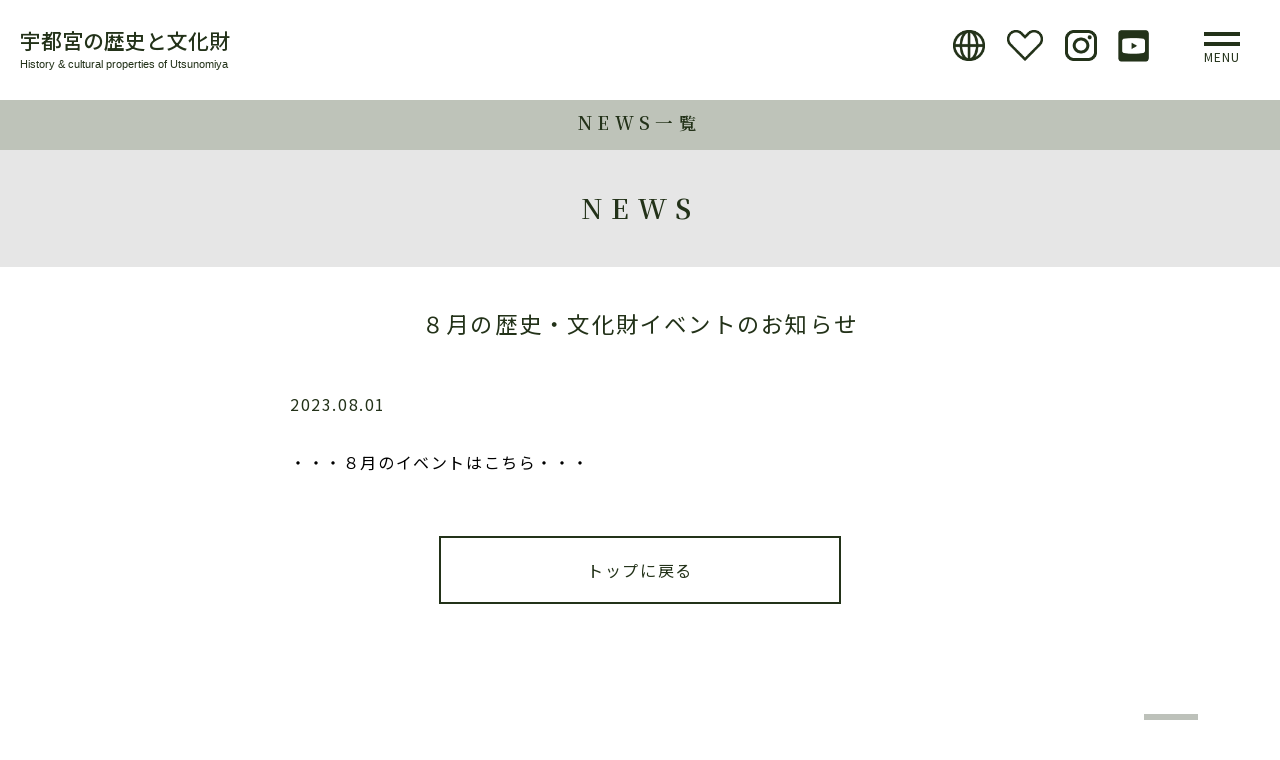

--- FILE ---
content_type: text/html; charset=UTF-8
request_url: https://utsunomiya-8story.jp/news/5829/
body_size: 34362
content:
<!DOCTYPE html>
<html lang="ja">
<head>
<meta charset="utf-8">
<meta http-equiv="X-UA-Compatible" content="IE=edge">
<meta name="format-detection" content="telephone=no">
<meta name="viewport" content="width=device-width ,initial-scale=1,minimum-scale=1.0">
<script src="https://cdn.jsdelivr.net/npm/viewport-extra@1.0.4/dist/viewport-extra.min.js"></script>
<script>
var ua = navigator.userAgent
var sp = (ua.indexOf('iPhone') > 0 || ua.indexOf('Android') > 0 && ua.indexOf('Mobile') > 0)
var tab = (!sp && (ua.indexOf('iPad') > 0 || ua.indexOf('Android') > 0))
if (tab) new ViewportExtra(1200)
</script>

<!--meta name="description" content="・・・８月のイベントはこちら・・・"-->

<meta name="twitter:card" content="summary_large_image">
<link rel="icon" type="image/png" href="https://utsunomiya-8story.jp/favicon16.ico" sizes="16x16">
<link rel="icon" type="image/png" href="https://utsunomiya-8story.jp/favicon32.ico" sizes="32x32">
<link rel="icon" type="image/png" href="https://utsunomiya-8story.jp/favicon48.ico" sizes="32x32">
<link href="https://utsunomiya-8story.jp/wordpress/wp-content/themes/utsunomiya/css/common/normalize.css" rel="stylesheet" type="text/css">
<link href="https://utsunomiya-8story.jp/wordpress/wp-content/themes/utsunomiya/css/common/set.css" rel="stylesheet">
<link href="https://utsunomiya-8story.jp/wordpress/wp-content/themes/utsunomiya/css/style.css" rel="stylesheet" type="text/css">
<link href="https://utsunomiya-8story.jp/wordpress/wp-content/themes/utsunomiya/css/style_new.css" rel="stylesheet" type="text/css">
<link href="https://utsunomiya-8story.jp/wordpress/wp-content/themes/utsunomiya/css/libs/animate.css" rel="stylesheet">
<link href="https://utsunomiya-8story.jp/wordpress/wp-content/themes/utsunomiya/css/libs/tp_sli.css" rel="stylesheet" type="text/css">
<link href="https://utsunomiya-8story.jp/wordpress/wp-content/themes/utsunomiya/css/libs/base.css"  rel="stylesheet">
<link href="https://utsunomiya-8story.jp/wordpress/wp-content/themes/utsunomiya/css/gridtab.css"  rel="stylesheet">
<link href="https://utsunomiya-8story.jp/wordpress/wp-content/themes/utsunomiya/css/slick.css"  rel="stylesheet">
<link href="https://utsunomiya-8story.jp/wordpress/wp-content/themes/utsunomiya/css/add.css" rel="stylesheet" type="text/css">
<link href="https://fonts.googleapis.com/css?family=Noto+Serif+JP:400,600,700&display=swap&subset=japanese" rel="stylesheet">
<link href="https://fonts.googleapis.com/css?family=Noto+Sans+JP:300,400,500&display=swap" rel="stylesheet">
<!-- Global site tag (gtag.js) - Google Analytics -->

<script async src="https://www.googletagmanager.com/gtag/js?id=UA-151737113-1"></script>
<script>
  window.dataLayer = window.dataLayer || [];
  function gtag(){dataLayer.push(arguments);}
  gtag('js', new Date());
  gtag('config', 'UA-151737113-1');
</script>


<!-- style section banner -->
<link href="https://utsunomiya-8story.jp/wordpress/wp-content/themes/utsunomiya/css/style-new_15032023.css" rel="stylesheet" type="text/css">
		<!-- All in One SEO 4.5.7.2 - aioseo.com -->
		<title>８月の歴史・文化財イベントのお知らせ - 宇都宮の歴史と文化財</title>
		<meta name="description" content="・・・８月のイベントはこちら・・・" />
		<meta name="robots" content="max-image-preview:large" />
		<link rel="canonical" href="https://utsunomiya-8story.jp/news/5829/" />
		<meta name="generator" content="All in One SEO (AIOSEO) 4.5.7.2" />
		<meta property="og:locale" content="ja_JP" />
		<meta property="og:site_name" content="宇都宮の歴史と文化財 -" />
		<meta property="og:type" content="article" />
		<meta property="og:title" content="８月の歴史・文化財イベントのお知らせ - 宇都宮の歴史と文化財" />
		<meta property="og:description" content="・・・８月のイベントはこちら・・・" />
		<meta property="og:url" content="https://utsunomiya-8story.jp/news/5829/" />
		<meta property="article:published_time" content="2023-07-31T23:30:49+00:00" />
		<meta property="article:modified_time" content="2023-07-28T05:07:34+00:00" />
		<meta name="twitter:card" content="summary_large_image" />
		<meta name="twitter:title" content="８月の歴史・文化財イベントのお知らせ - 宇都宮の歴史と文化財" />
		<meta name="twitter:description" content="・・・８月のイベントはこちら・・・" />
		<script type="application/ld+json" class="aioseo-schema">
			{"@context":"https:\/\/schema.org","@graph":[{"@type":"BlogPosting","@id":"https:\/\/utsunomiya-8story.jp\/news\/5829\/#blogposting","name":"\uff18\u6708\u306e\u6b74\u53f2\u30fb\u6587\u5316\u8ca1\u30a4\u30d9\u30f3\u30c8\u306e\u304a\u77e5\u3089\u305b - \u5b87\u90fd\u5bae\u306e\u6b74\u53f2\u3068\u6587\u5316\u8ca1","headline":"\uff18\u6708\u306e\u6b74\u53f2\u30fb\u6587\u5316\u8ca1\u30a4\u30d9\u30f3\u30c8\u306e\u304a\u77e5\u3089\u305b","author":{"@id":"https:\/\/utsunomiya-8story.jp\/author\/bunka_adm\/#author"},"publisher":{"@id":"https:\/\/utsunomiya-8story.jp\/#organization"},"datePublished":"2023-08-01T08:30:49+09:00","dateModified":"2023-07-28T14:07:34+09:00","inLanguage":"ja","mainEntityOfPage":{"@id":"https:\/\/utsunomiya-8story.jp\/news\/5829\/#webpage"},"isPartOf":{"@id":"https:\/\/utsunomiya-8story.jp\/news\/5829\/#webpage"},"articleSection":"\u304a\u77e5\u3089\u305b"},{"@type":"BreadcrumbList","@id":"https:\/\/utsunomiya-8story.jp\/news\/5829\/#breadcrumblist","itemListElement":[{"@type":"ListItem","@id":"https:\/\/utsunomiya-8story.jp\/#listItem","position":1,"name":"\u5bb6","item":"https:\/\/utsunomiya-8story.jp\/","nextItem":"https:\/\/utsunomiya-8story.jp\/category\/news\/#listItem"},{"@type":"ListItem","@id":"https:\/\/utsunomiya-8story.jp\/category\/news\/#listItem","position":2,"name":"\u304a\u77e5\u3089\u305b","previousItem":"https:\/\/utsunomiya-8story.jp\/#listItem"}]},{"@type":"Organization","@id":"https:\/\/utsunomiya-8story.jp\/#organization","name":"\u5b87\u90fd\u5bae\u306e\u6b74\u53f2\u3068\u6587\u5316\u8ca1","url":"https:\/\/utsunomiya-8story.jp\/"},{"@type":"Person","@id":"https:\/\/utsunomiya-8story.jp\/author\/bunka_adm\/#author","url":"https:\/\/utsunomiya-8story.jp\/author\/bunka_adm\/","name":"bunka_adm","image":{"@type":"ImageObject","@id":"https:\/\/utsunomiya-8story.jp\/news\/5829\/#authorImage","url":"https:\/\/secure.gravatar.com\/avatar\/f8e005068fdb526591f88bb3581ebbcc?s=96&d=mm&r=g","width":96,"height":96,"caption":"bunka_adm"}},{"@type":"WebPage","@id":"https:\/\/utsunomiya-8story.jp\/news\/5829\/#webpage","url":"https:\/\/utsunomiya-8story.jp\/news\/5829\/","name":"\uff18\u6708\u306e\u6b74\u53f2\u30fb\u6587\u5316\u8ca1\u30a4\u30d9\u30f3\u30c8\u306e\u304a\u77e5\u3089\u305b - \u5b87\u90fd\u5bae\u306e\u6b74\u53f2\u3068\u6587\u5316\u8ca1","description":"\u30fb\u30fb\u30fb\uff18\u6708\u306e\u30a4\u30d9\u30f3\u30c8\u306f\u3053\u3061\u3089\u30fb\u30fb\u30fb","inLanguage":"ja","isPartOf":{"@id":"https:\/\/utsunomiya-8story.jp\/#website"},"breadcrumb":{"@id":"https:\/\/utsunomiya-8story.jp\/news\/5829\/#breadcrumblist"},"author":{"@id":"https:\/\/utsunomiya-8story.jp\/author\/bunka_adm\/#author"},"creator":{"@id":"https:\/\/utsunomiya-8story.jp\/author\/bunka_adm\/#author"},"datePublished":"2023-08-01T08:30:49+09:00","dateModified":"2023-07-28T14:07:34+09:00"},{"@type":"WebSite","@id":"https:\/\/utsunomiya-8story.jp\/#website","url":"https:\/\/utsunomiya-8story.jp\/","name":"\u5b87\u90fd\u5bae\u306e\u6b74\u53f2\u3068\u6587\u5316\u8ca1","inLanguage":"ja","publisher":{"@id":"https:\/\/utsunomiya-8story.jp\/#organization"}}]}
		</script>
		<!-- All in One SEO -->

<link rel="alternate" type="application/rss+xml" title="宇都宮の歴史と文化財 &raquo; ８月の歴史・文化財イベントのお知らせ のコメントのフィード" href="https://utsunomiya-8story.jp/news/5829/feed/" />
<script type="text/javascript">
/* <![CDATA[ */
window._wpemojiSettings = {"baseUrl":"https:\/\/s.w.org\/images\/core\/emoji\/14.0.0\/72x72\/","ext":".png","svgUrl":"https:\/\/s.w.org\/images\/core\/emoji\/14.0.0\/svg\/","svgExt":".svg","source":{"concatemoji":"https:\/\/utsunomiya-8story.jp\/wordpress\/wp-includes\/js\/wp-emoji-release.min.js?ver=6.4.7"}};
/*! This file is auto-generated */
!function(i,n){var o,s,e;function c(e){try{var t={supportTests:e,timestamp:(new Date).valueOf()};sessionStorage.setItem(o,JSON.stringify(t))}catch(e){}}function p(e,t,n){e.clearRect(0,0,e.canvas.width,e.canvas.height),e.fillText(t,0,0);var t=new Uint32Array(e.getImageData(0,0,e.canvas.width,e.canvas.height).data),r=(e.clearRect(0,0,e.canvas.width,e.canvas.height),e.fillText(n,0,0),new Uint32Array(e.getImageData(0,0,e.canvas.width,e.canvas.height).data));return t.every(function(e,t){return e===r[t]})}function u(e,t,n){switch(t){case"flag":return n(e,"\ud83c\udff3\ufe0f\u200d\u26a7\ufe0f","\ud83c\udff3\ufe0f\u200b\u26a7\ufe0f")?!1:!n(e,"\ud83c\uddfa\ud83c\uddf3","\ud83c\uddfa\u200b\ud83c\uddf3")&&!n(e,"\ud83c\udff4\udb40\udc67\udb40\udc62\udb40\udc65\udb40\udc6e\udb40\udc67\udb40\udc7f","\ud83c\udff4\u200b\udb40\udc67\u200b\udb40\udc62\u200b\udb40\udc65\u200b\udb40\udc6e\u200b\udb40\udc67\u200b\udb40\udc7f");case"emoji":return!n(e,"\ud83e\udef1\ud83c\udffb\u200d\ud83e\udef2\ud83c\udfff","\ud83e\udef1\ud83c\udffb\u200b\ud83e\udef2\ud83c\udfff")}return!1}function f(e,t,n){var r="undefined"!=typeof WorkerGlobalScope&&self instanceof WorkerGlobalScope?new OffscreenCanvas(300,150):i.createElement("canvas"),a=r.getContext("2d",{willReadFrequently:!0}),o=(a.textBaseline="top",a.font="600 32px Arial",{});return e.forEach(function(e){o[e]=t(a,e,n)}),o}function t(e){var t=i.createElement("script");t.src=e,t.defer=!0,i.head.appendChild(t)}"undefined"!=typeof Promise&&(o="wpEmojiSettingsSupports",s=["flag","emoji"],n.supports={everything:!0,everythingExceptFlag:!0},e=new Promise(function(e){i.addEventListener("DOMContentLoaded",e,{once:!0})}),new Promise(function(t){var n=function(){try{var e=JSON.parse(sessionStorage.getItem(o));if("object"==typeof e&&"number"==typeof e.timestamp&&(new Date).valueOf()<e.timestamp+604800&&"object"==typeof e.supportTests)return e.supportTests}catch(e){}return null}();if(!n){if("undefined"!=typeof Worker&&"undefined"!=typeof OffscreenCanvas&&"undefined"!=typeof URL&&URL.createObjectURL&&"undefined"!=typeof Blob)try{var e="postMessage("+f.toString()+"("+[JSON.stringify(s),u.toString(),p.toString()].join(",")+"));",r=new Blob([e],{type:"text/javascript"}),a=new Worker(URL.createObjectURL(r),{name:"wpTestEmojiSupports"});return void(a.onmessage=function(e){c(n=e.data),a.terminate(),t(n)})}catch(e){}c(n=f(s,u,p))}t(n)}).then(function(e){for(var t in e)n.supports[t]=e[t],n.supports.everything=n.supports.everything&&n.supports[t],"flag"!==t&&(n.supports.everythingExceptFlag=n.supports.everythingExceptFlag&&n.supports[t]);n.supports.everythingExceptFlag=n.supports.everythingExceptFlag&&!n.supports.flag,n.DOMReady=!1,n.readyCallback=function(){n.DOMReady=!0}}).then(function(){return e}).then(function(){var e;n.supports.everything||(n.readyCallback(),(e=n.source||{}).concatemoji?t(e.concatemoji):e.wpemoji&&e.twemoji&&(t(e.twemoji),t(e.wpemoji)))}))}((window,document),window._wpemojiSettings);
/* ]]> */
</script>
<style id='wp-emoji-styles-inline-css' type='text/css'>

	img.wp-smiley, img.emoji {
		display: inline !important;
		border: none !important;
		box-shadow: none !important;
		height: 1em !important;
		width: 1em !important;
		margin: 0 0.07em !important;
		vertical-align: -0.1em !important;
		background: none !important;
		padding: 0 !important;
	}
</style>
<link rel='stylesheet' id='wp-block-library-css' href='https://utsunomiya-8story.jp/wordpress/wp-includes/css/dist/block-library/style.min.css?ver=6.4.7' type='text/css' media='all' />
<style id='classic-theme-styles-inline-css' type='text/css'>
/*! This file is auto-generated */
.wp-block-button__link{color:#fff;background-color:#32373c;border-radius:9999px;box-shadow:none;text-decoration:none;padding:calc(.667em + 2px) calc(1.333em + 2px);font-size:1.125em}.wp-block-file__button{background:#32373c;color:#fff;text-decoration:none}
</style>
<style id='global-styles-inline-css' type='text/css'>
body{--wp--preset--color--black: #000000;--wp--preset--color--cyan-bluish-gray: #abb8c3;--wp--preset--color--white: #ffffff;--wp--preset--color--pale-pink: #f78da7;--wp--preset--color--vivid-red: #cf2e2e;--wp--preset--color--luminous-vivid-orange: #ff6900;--wp--preset--color--luminous-vivid-amber: #fcb900;--wp--preset--color--light-green-cyan: #7bdcb5;--wp--preset--color--vivid-green-cyan: #00d084;--wp--preset--color--pale-cyan-blue: #8ed1fc;--wp--preset--color--vivid-cyan-blue: #0693e3;--wp--preset--color--vivid-purple: #9b51e0;--wp--preset--gradient--vivid-cyan-blue-to-vivid-purple: linear-gradient(135deg,rgba(6,147,227,1) 0%,rgb(155,81,224) 100%);--wp--preset--gradient--light-green-cyan-to-vivid-green-cyan: linear-gradient(135deg,rgb(122,220,180) 0%,rgb(0,208,130) 100%);--wp--preset--gradient--luminous-vivid-amber-to-luminous-vivid-orange: linear-gradient(135deg,rgba(252,185,0,1) 0%,rgba(255,105,0,1) 100%);--wp--preset--gradient--luminous-vivid-orange-to-vivid-red: linear-gradient(135deg,rgba(255,105,0,1) 0%,rgb(207,46,46) 100%);--wp--preset--gradient--very-light-gray-to-cyan-bluish-gray: linear-gradient(135deg,rgb(238,238,238) 0%,rgb(169,184,195) 100%);--wp--preset--gradient--cool-to-warm-spectrum: linear-gradient(135deg,rgb(74,234,220) 0%,rgb(151,120,209) 20%,rgb(207,42,186) 40%,rgb(238,44,130) 60%,rgb(251,105,98) 80%,rgb(254,248,76) 100%);--wp--preset--gradient--blush-light-purple: linear-gradient(135deg,rgb(255,206,236) 0%,rgb(152,150,240) 100%);--wp--preset--gradient--blush-bordeaux: linear-gradient(135deg,rgb(254,205,165) 0%,rgb(254,45,45) 50%,rgb(107,0,62) 100%);--wp--preset--gradient--luminous-dusk: linear-gradient(135deg,rgb(255,203,112) 0%,rgb(199,81,192) 50%,rgb(65,88,208) 100%);--wp--preset--gradient--pale-ocean: linear-gradient(135deg,rgb(255,245,203) 0%,rgb(182,227,212) 50%,rgb(51,167,181) 100%);--wp--preset--gradient--electric-grass: linear-gradient(135deg,rgb(202,248,128) 0%,rgb(113,206,126) 100%);--wp--preset--gradient--midnight: linear-gradient(135deg,rgb(2,3,129) 0%,rgb(40,116,252) 100%);--wp--preset--font-size--small: 13px;--wp--preset--font-size--medium: 20px;--wp--preset--font-size--large: 36px;--wp--preset--font-size--x-large: 42px;--wp--preset--spacing--20: 0.44rem;--wp--preset--spacing--30: 0.67rem;--wp--preset--spacing--40: 1rem;--wp--preset--spacing--50: 1.5rem;--wp--preset--spacing--60: 2.25rem;--wp--preset--spacing--70: 3.38rem;--wp--preset--spacing--80: 5.06rem;--wp--preset--shadow--natural: 6px 6px 9px rgba(0, 0, 0, 0.2);--wp--preset--shadow--deep: 12px 12px 50px rgba(0, 0, 0, 0.4);--wp--preset--shadow--sharp: 6px 6px 0px rgba(0, 0, 0, 0.2);--wp--preset--shadow--outlined: 6px 6px 0px -3px rgba(255, 255, 255, 1), 6px 6px rgba(0, 0, 0, 1);--wp--preset--shadow--crisp: 6px 6px 0px rgba(0, 0, 0, 1);}:where(.is-layout-flex){gap: 0.5em;}:where(.is-layout-grid){gap: 0.5em;}body .is-layout-flow > .alignleft{float: left;margin-inline-start: 0;margin-inline-end: 2em;}body .is-layout-flow > .alignright{float: right;margin-inline-start: 2em;margin-inline-end: 0;}body .is-layout-flow > .aligncenter{margin-left: auto !important;margin-right: auto !important;}body .is-layout-constrained > .alignleft{float: left;margin-inline-start: 0;margin-inline-end: 2em;}body .is-layout-constrained > .alignright{float: right;margin-inline-start: 2em;margin-inline-end: 0;}body .is-layout-constrained > .aligncenter{margin-left: auto !important;margin-right: auto !important;}body .is-layout-constrained > :where(:not(.alignleft):not(.alignright):not(.alignfull)){max-width: var(--wp--style--global--content-size);margin-left: auto !important;margin-right: auto !important;}body .is-layout-constrained > .alignwide{max-width: var(--wp--style--global--wide-size);}body .is-layout-flex{display: flex;}body .is-layout-flex{flex-wrap: wrap;align-items: center;}body .is-layout-flex > *{margin: 0;}body .is-layout-grid{display: grid;}body .is-layout-grid > *{margin: 0;}:where(.wp-block-columns.is-layout-flex){gap: 2em;}:where(.wp-block-columns.is-layout-grid){gap: 2em;}:where(.wp-block-post-template.is-layout-flex){gap: 1.25em;}:where(.wp-block-post-template.is-layout-grid){gap: 1.25em;}.has-black-color{color: var(--wp--preset--color--black) !important;}.has-cyan-bluish-gray-color{color: var(--wp--preset--color--cyan-bluish-gray) !important;}.has-white-color{color: var(--wp--preset--color--white) !important;}.has-pale-pink-color{color: var(--wp--preset--color--pale-pink) !important;}.has-vivid-red-color{color: var(--wp--preset--color--vivid-red) !important;}.has-luminous-vivid-orange-color{color: var(--wp--preset--color--luminous-vivid-orange) !important;}.has-luminous-vivid-amber-color{color: var(--wp--preset--color--luminous-vivid-amber) !important;}.has-light-green-cyan-color{color: var(--wp--preset--color--light-green-cyan) !important;}.has-vivid-green-cyan-color{color: var(--wp--preset--color--vivid-green-cyan) !important;}.has-pale-cyan-blue-color{color: var(--wp--preset--color--pale-cyan-blue) !important;}.has-vivid-cyan-blue-color{color: var(--wp--preset--color--vivid-cyan-blue) !important;}.has-vivid-purple-color{color: var(--wp--preset--color--vivid-purple) !important;}.has-black-background-color{background-color: var(--wp--preset--color--black) !important;}.has-cyan-bluish-gray-background-color{background-color: var(--wp--preset--color--cyan-bluish-gray) !important;}.has-white-background-color{background-color: var(--wp--preset--color--white) !important;}.has-pale-pink-background-color{background-color: var(--wp--preset--color--pale-pink) !important;}.has-vivid-red-background-color{background-color: var(--wp--preset--color--vivid-red) !important;}.has-luminous-vivid-orange-background-color{background-color: var(--wp--preset--color--luminous-vivid-orange) !important;}.has-luminous-vivid-amber-background-color{background-color: var(--wp--preset--color--luminous-vivid-amber) !important;}.has-light-green-cyan-background-color{background-color: var(--wp--preset--color--light-green-cyan) !important;}.has-vivid-green-cyan-background-color{background-color: var(--wp--preset--color--vivid-green-cyan) !important;}.has-pale-cyan-blue-background-color{background-color: var(--wp--preset--color--pale-cyan-blue) !important;}.has-vivid-cyan-blue-background-color{background-color: var(--wp--preset--color--vivid-cyan-blue) !important;}.has-vivid-purple-background-color{background-color: var(--wp--preset--color--vivid-purple) !important;}.has-black-border-color{border-color: var(--wp--preset--color--black) !important;}.has-cyan-bluish-gray-border-color{border-color: var(--wp--preset--color--cyan-bluish-gray) !important;}.has-white-border-color{border-color: var(--wp--preset--color--white) !important;}.has-pale-pink-border-color{border-color: var(--wp--preset--color--pale-pink) !important;}.has-vivid-red-border-color{border-color: var(--wp--preset--color--vivid-red) !important;}.has-luminous-vivid-orange-border-color{border-color: var(--wp--preset--color--luminous-vivid-orange) !important;}.has-luminous-vivid-amber-border-color{border-color: var(--wp--preset--color--luminous-vivid-amber) !important;}.has-light-green-cyan-border-color{border-color: var(--wp--preset--color--light-green-cyan) !important;}.has-vivid-green-cyan-border-color{border-color: var(--wp--preset--color--vivid-green-cyan) !important;}.has-pale-cyan-blue-border-color{border-color: var(--wp--preset--color--pale-cyan-blue) !important;}.has-vivid-cyan-blue-border-color{border-color: var(--wp--preset--color--vivid-cyan-blue) !important;}.has-vivid-purple-border-color{border-color: var(--wp--preset--color--vivid-purple) !important;}.has-vivid-cyan-blue-to-vivid-purple-gradient-background{background: var(--wp--preset--gradient--vivid-cyan-blue-to-vivid-purple) !important;}.has-light-green-cyan-to-vivid-green-cyan-gradient-background{background: var(--wp--preset--gradient--light-green-cyan-to-vivid-green-cyan) !important;}.has-luminous-vivid-amber-to-luminous-vivid-orange-gradient-background{background: var(--wp--preset--gradient--luminous-vivid-amber-to-luminous-vivid-orange) !important;}.has-luminous-vivid-orange-to-vivid-red-gradient-background{background: var(--wp--preset--gradient--luminous-vivid-orange-to-vivid-red) !important;}.has-very-light-gray-to-cyan-bluish-gray-gradient-background{background: var(--wp--preset--gradient--very-light-gray-to-cyan-bluish-gray) !important;}.has-cool-to-warm-spectrum-gradient-background{background: var(--wp--preset--gradient--cool-to-warm-spectrum) !important;}.has-blush-light-purple-gradient-background{background: var(--wp--preset--gradient--blush-light-purple) !important;}.has-blush-bordeaux-gradient-background{background: var(--wp--preset--gradient--blush-bordeaux) !important;}.has-luminous-dusk-gradient-background{background: var(--wp--preset--gradient--luminous-dusk) !important;}.has-pale-ocean-gradient-background{background: var(--wp--preset--gradient--pale-ocean) !important;}.has-electric-grass-gradient-background{background: var(--wp--preset--gradient--electric-grass) !important;}.has-midnight-gradient-background{background: var(--wp--preset--gradient--midnight) !important;}.has-small-font-size{font-size: var(--wp--preset--font-size--small) !important;}.has-medium-font-size{font-size: var(--wp--preset--font-size--medium) !important;}.has-large-font-size{font-size: var(--wp--preset--font-size--large) !important;}.has-x-large-font-size{font-size: var(--wp--preset--font-size--x-large) !important;}
.wp-block-navigation a:where(:not(.wp-element-button)){color: inherit;}
:where(.wp-block-post-template.is-layout-flex){gap: 1.25em;}:where(.wp-block-post-template.is-layout-grid){gap: 1.25em;}
:where(.wp-block-columns.is-layout-flex){gap: 2em;}:where(.wp-block-columns.is-layout-grid){gap: 2em;}
.wp-block-pullquote{font-size: 1.5em;line-height: 1.6;}
</style>
<script type="text/javascript" src="https://utsunomiya-8story.jp/wordpress/wp-includes/js/jquery/jquery.min.js?ver=3.7.1" id="jquery-core-js"></script>
<script type="text/javascript" src="https://utsunomiya-8story.jp/wordpress/wp-includes/js/jquery/jquery-migrate.min.js?ver=3.4.1" id="jquery-migrate-js"></script>
<script type="text/javascript" id="favorites-js-extra">
/* <![CDATA[ */
var favorites_data = {"ajaxurl":"https:\/\/utsunomiya-8story.jp\/wordpress\/wp-admin\/admin-ajax.php","nonce":"bede6cef9a","favorite":"\u304a\u6c17\u306b\u5165\u308a","favorited":"\u304a\u6c17\u306b\u5165\u308a\u6e08\u307f","includecount":"1","indicate_loading":"","loading_text":"","loading_image":"<span class=\"sf-icon-spinner-wrapper\"><i class=\"sf-icon-spinner\"><\/i><\/span>","loading_image_active":"<span class=\"sf-icon-spinner-wrapper active\"><i class=\"sf-icon-spinner active\"><\/i><\/span>","loading_image_preload":"","cache_enabled":"1","button_options":{"button_type":"custom","custom_colors":false,"box_shadow":false,"include_count":true,"default":{"background_default":false,"border_default":false,"text_default":false,"icon_default":false,"count_default":false},"active":{"background_active":false,"border_active":false,"text_active":false,"icon_active":false,"count_active":false}},"authentication_modal_content":"<p>Please login to add favorites.<\/p>\n<p><a href=\"#\" data-favorites-modal-close>Dismiss this notice<\/a><\/p>\n","authentication_redirect":"","dev_mode":"","logged_in":"","user_id":"0","authentication_redirect_url":"https:\/\/utsunomiya-8story.jp\/wordpress\/wp-login.php"};
/* ]]> */
</script>
<script type="text/javascript" src="https://utsunomiya-8story.jp/wordpress/wp-content/plugins/favorites/assets/js/favorites.min.js?ver=2.3.3" id="favorites-js"></script>
<link rel="https://api.w.org/" href="https://utsunomiya-8story.jp/wp-json/" /><link rel="alternate" type="application/json" href="https://utsunomiya-8story.jp/wp-json/wp/v2/posts/5829" /><link rel="EditURI" type="application/rsd+xml" title="RSD" href="https://utsunomiya-8story.jp/wordpress/xmlrpc.php?rsd" />
<meta name="generator" content="WordPress 6.4.7" />
<link rel='shortlink' href='https://utsunomiya-8story.jp/?p=5829' />
<link rel="alternate" type="application/json+oembed" href="https://utsunomiya-8story.jp/wp-json/oembed/1.0/embed?url=https%3A%2F%2Futsunomiya-8story.jp%2Fnews%2F5829%2F" />
<link rel="alternate" type="text/xml+oembed" href="https://utsunomiya-8story.jp/wp-json/oembed/1.0/embed?url=https%3A%2F%2Futsunomiya-8story.jp%2Fnews%2F5829%2F&#038;format=xml" />
</head>
<body id="page_news" class="post-template-default single single-post postid-5829 single-format-standard">
<div id="wrapper">
<div id="js-loader" class="loader"> </div>
<!--サイドメニュー::::::::::::::::::::::::::::::::::::::::::::::::::::::::::::::::::::::::::::::::::　 -->
<div id="sideMenu">
    <div class="closeBtnArea">
        <div class="mCloseBtn btnMenu">
            <p>×</p>
        </div>
    </div>
    <div class="menuList"> 
        <!--side_neo-->
        <ul id="sidemenu">
            <li class="side_home"><a href="https://utsunomiya-8story.jp/">Home</a></li>
            <li><a href="https://utsunomiya-8story.jp/news/">NEWS</a></li>
            <li class="oya"><a href="https://utsunomiya-8story.jp/#storyTop">8STORY</a></li>            <li class="co"><a href="https://utsunomiya-8story.jp/story/story1/" > STORY1 <br>今も昔も住みやすい 関東平野の里山都市 うつのみや</a></li>
            <li class="co"><a href="https://utsunomiya-8story.jp/story/story2/" >STORY2 <br>文武に秀でた宇都宮氏の本拠地 <br class="sp">うつのみや</a></li>
            <li class="co"><a href="https://utsunomiya-8story.jp/story/story3/" >STORY3 <br>2つの街道の追分、水運の鬼怒川 人・モノ・情報の交流拠点 うつのみや </a></li>
            <li class="co"><a href="https://utsunomiya-8story.jp/story/story4/" >STORY4 <br>古代から現代まで<br class="sp">大谷石がつくり繋いだ石のまち <br class="sp">うつのみや </a></li>
            <li class="co"><a href="https://utsunomiya-8story.jp/story/story5/" >STORY5 <br>古代国家を支えた<br class="sp">下毛野氏基盤の地 うつのみや </a></li>
            <li class="co"><a href="https://utsunomiya-8story.jp/story/story6/" >STORY6 <br>徳川将軍も泊まった<br class="sp">華やかな城下町 うつのみや </a></li>
            <li class="co"><a href="https://utsunomiya-8story.jp/story/story7/" >STORY7 <br>二度の戦災を<br class="sp">たくましく生き抜いたまち うつのみや </a></li>
            <li class="coend"><a href="https://utsunomiya-8story.jp/story/story8/" >STORY8 <br>農村に生きた人々が築いた<br class="sp">文化豊かな田園の地 うつのみや</a></li>
            <li><a href="/history/">歴史を知りたい</a></li>
            <li><a href="/properties/">文化財を知りたい</a></li>
            <li><a href="/archive/">歴史・文化財 資料アーカイブ</a></li>
            <!--<li><a href="/heritage/">市民遺産制度</a></li>-->
            <li><a href="/document/">各種申請書</a></li>
            <li><a href="https://fofa.jp/8story/a.p/102/" target="_blank">メルマガ</a></li>
            <li><a href="/link/">リンク</a></li>
            <li><a href="/terms/">利用規約</a></li>
            <li><a href="/en/">English</a></li>
            <li><a href="https://www.instagram.com/city.utsunomiya.8story/" target="_blank">Instagram</a></li>
            <li><a href="https://www.youtube.com/channel/UCSAMAU4Y_Gtb3EUIxE220dQ?view_as=subscriber" target="_blank">Youtube</a></li>
        </ul>
        <div class="both"></div>
    </div>
</div>
<!--サイドメニュー::::::::::::::::::::::::::::::::::::::::::::::::::::::::::::::::::::::::::::::::::　 --> <header id="header">
    <div class="top_logo">
        <h2 class="mainlogo"><a href="https://utsunomiya-8story.jp/">宇都宮の歴史と文化財</a></h2>
        <p class="top_p">History &amp; cultural properties of Utsunomiya</p>
        <div class="btnArea">
            <p class="btnMenu"><span></span><span></span> </p>
            <p class="menutxt">MENU</p>
        </div>
        <div class="contArea ">
            <ul class="cont_bt">
                <li class="f_Hind"> <a href="https://utsunomiya-8story.jp/en/" ><img src="https://utsunomiya-8story.jp/wordpress/wp-content/themes/utsunomiya/image/head_bt_1.png" alt=""/></a></li>
                <li class="f_Hind"> <a href="https://utsunomiya-8story.jp/favorites/" ><img src="https://utsunomiya-8story.jp/wordpress/wp-content/themes/utsunomiya/image/head_fv.png" alt=""/></a></li>
                <li class="f_Hind"> <a href="https://www.instagram.com/city.utsunomiya.8story/" target="_blank"><img src="https://utsunomiya-8story.jp/wordpress/wp-content/themes/utsunomiya/image/head_bt_inst.png" alt=""/></a></li>
                <li class="f_Hind no_bdR"> <a href="https://www.youtube.com/channel/UCSAMAU4Y_Gtb3EUIxE220dQ?view_as=subscriber" target="_blank"><img src="https://utsunomiya-8story.jp/wordpress/wp-content/themes/utsunomiya/image/youtube_btn.png" alt=""/></a></li>
            </ul>
            <div class="both"></div>
        </div>
    </div>
</header>
<div id="container">
        <main id="contents">
            <div class="backFitImageSec">
                <div class="content">
                    <section class="title_zone_bred">
                        <h5  class="page_ti_bred"><a href="https://utsunomiya-8story.jp/news/">NEWS一覧</a></h5>
                    </section>
                    <section class="title_zone_2">
                        <h2 id="page_ti">NEWS</h2>
                    </section>
                    <section class="sub_innner_nobg_2" >
                        <div id="cont_zone">
                            <div class="nomal_960_ac2">
                                <h5 class="ac03_ti">８月の歴史・文化財イベントのお知らせ</h5>
                                <p class="ac03_txt">2023.08.01</p>
                                <div class="ac03_txt"><p><span style="color: #000000;"><a style="color: #000000;" href="https://utsunomiya-8story.jp/wordpress/wp-content/uploads/2023/07/81017142849e31d0ca86c31c6f62a00e.pdf">・・・８月のイベントはこちら・・・</a></span></p>
</div>
                                <div class="rt_bt"><a href="https://utsunomiya-8story.jp/">トップに戻る</a></div>
                                <!--nomal_960--></div>
                            
                            <!--cont_zone--></div>
                    </section>
                </div>
                <!-- /.contents --> 
                
                <!-- bottom_back --></div>
        </main>
        <!-- //#contents --> 
    </div>
    <!-- //#container -->
    
    <div class="both"></div>
<footer id="footer">
    <ul id="foot_up">
        <a href="#wrapper">
        <li><img src="https://utsunomiya-8story.jp/wordpress/wp-content/themes/utsunomiya/image/top_arw_b.png"  alt="ページトップへ戻る"/></li>
        </a>
    </ul>
    <div class="nomal_100ul"> </div>
    <div class="nomal_960wnone">
        <div class="w60_box ">
            <ul class="cont_bt">
                <li class="f_Hind"><a href="https://utsunomiya-8story.jp/en/" ><img src="https://utsunomiya-8story.jp/wordpress/wp-content/themes/utsunomiya/image/ft_ico_1.png" alt="English"/></a></li>
                <li class="f_Hind"> <a href="https://utsunomiya-8story.jp/favorites/" ><img src="https://utsunomiya-8story.jp/wordpress/wp-content/themes/utsunomiya/image/head_fv_w.png" alt=""/></a></li>
                <li class="f_Hind"><a href="https://www.instagram.com/city.utsunomiya.8story/" target="_blank"><img src="https://utsunomiya-8story.jp/wordpress/wp-content/themes/utsunomiya/image/ft_insta.png" alt="8Story インスタグラム"/></a></li>
                <li class="f_Hind no_bdR"> <a href="https://www.youtube.com/channel/UCSAMAU4Y_Gtb3EUIxE220dQ?view_as=subscriber" target="_blank"><img src="https://utsunomiya-8story.jp/wordpress/wp-content/themes/utsunomiya/image/ft_ico_yt.png" alt="8Story youtube"/></a></li>
            </ul>
            <div class="both"></div>
        </div>
        <div class="w60_box "><a href="https://fofa.jp/8story/a.p/102/" target="_blank"><img src="https://utsunomiya-8story.jp/wordpress/wp-content/themes/utsunomiya/image/ft_m_mz.png" alt="メルマガ登録はこちら"/></a></div>
        <div class="w30_box ">
            <h5 class="f_noto_r foottxt">宇都宮市歴史文化資源活用<br class="sp"> 推進協議会</h5>
            <p class="f_noto_l foottxtE">事務局 : 宇都宮市魅力創造部文化都市推進課内<br> 〒320-8540 栃木県宇都宮市旭1丁目1番5号<br> 電 話 : 028-632-2766　FAX : 028-632-2765</p>
        </div>
        <div class="both"></div>
        <div class="foot_in_box"> <img src="https://utsunomiya-8story.jp/wordpress/wp-content/themes/utsunomiya/image/bunka_ft_logo.png"  class="img_r_f" alt=""/>
            <p class="bunka f_noto_l">令和元年度　観光拠点形成重点支援事業<br> （文化財保存地域計画等を活用した観光拠点づくり事業）</p>
            <div class="both"></div>
        </div>
    </div>
    <div id="foot_comp_box">
        <p class="link_terms arrow arw-6"><a href="https://utsunomiya-8story.jp/terms/">利用規約</a></p>
        <p class="f_noto_l copyright">Copyright © 2019 Utsunomiya City.AllRightsReserved.</p>
    </div>
</footer>
<!-- /footer --> 
<!-- JS -->
<script src="https://utsunomiya-8story.jp/wordpress/wp-content/themes/utsunomiya/js/libs/jquery-2.2.1.min.js" charset="utf-8"></script>
<script src="https://utsunomiya-8story.jp/wordpress/wp-content/themes/utsunomiya/js/utility.js" charset="utf-8"></script> 
<script src="https://utsunomiya-8story.jp/wordpress/wp-content/themes/utsunomiya/js/animation.js"></script>
<script type="text/javascript" src="https://utsunomiya-8story.jp/wordpress/wp-content/themes/utsunomiya/js/mov.js"></script> 
<script src="https://utsunomiya-8story.jp/wordpress/wp-content/themes/utsunomiya/js/gridtab.min.js"></script>
<script src="https://utsunomiya-8story.jp/wordpress/wp-content/themes/utsunomiya/js/common.js" charset="utf-8" async></script> </div>
</body>
</html>

--- FILE ---
content_type: text/css
request_url: https://utsunomiya-8story.jp/wordpress/wp-content/themes/utsunomiya/css/common/set.css
body_size: 423
content:
/*** clearfix ***/
.cf:before, .cf:after {
	content:"";
	display:block;
	overflow:hidden;
}
.cf:after { clear:both; }
.cf { zoom:1; }

/*** normalize 対策 ***/
p {
	margin: 0;
}
ul {
	padding: 0;
	margin: 0;
}
li {
	list-style: none;
}
img{
	vertical-align: top;
}


h1,h2,h3,h4,h5,h6{
	margin: 0;
	padding: 0;
	font-weight: normal;
    /*font-family: "ヒラギノ明朝 ProN W3", "HiraMinProN-W3", "HG明朝E", "ＭＳ Ｐ明朝", "MS PMincho", "MS 明朝", serif;*/
}
dl,dt,dd {
	margin: 0;
}

--- FILE ---
content_type: text/css
request_url: https://utsunomiya-8story.jp/wordpress/wp-content/themes/utsunomiya/css/style.css
body_size: 240552
content:
@charset "utf-8";
* {
	box-sizing: border-box;
	-moz-box-sizing: border-box;
}

body {
	color: #233219;
    font-family: 'Hiragino Kaku Gothic ProN', 'ヒラギノ角ゴ ProN W3', Meiryo, メイリオ, Osaka, 'MS PGothic', arial, helvetica, sans-serif;
	font-size: 100%;
	width: 100%;
    line-height: 1.5;
    min-width: 300px;
}
img {
  max-width: 100%;
  height: auto;
}

p {
  text-align: left;
}
.co_mainBox .fukidashi_l2 {
position: absolute;
left: -180px;
top: -100px;
max-width: 670px;
}
@media screen and (max-width: 1025px) {
	
	.co_mainBox .fukidashi_l2 {
position: absolute;
left: -100px;
top: -80px;
max-width: 670px;
}
	
}
@media screen and (max-width: 599px) {
	.co_mainBox .fukidashi_l2 {
position: absolute;
left: 0px;
top: -90px;
width: 100%;
}
}
@media screen and (max-width: 376px) {
		.co_mainBox .fukidashi_l2 {
position: absolute;
left: 0px;
top: -82px;
width: 100%;
}
}
@media screen and (max-width: 321px) {
			.co_mainBox .fukidashi_l2 {
position: absolute;
left: 0px;
top: -70px;
width: 100%;
}
}

.innner_g_bg_history {
padding: 90px 0 0 0;
position: relative;
background: url(../image/gre_bg_1000.png) repeat-x bottom;

}


.sub_innnerTop_en {
padding: 90px 0 0 0;
position: relative;
background: #fff url(../image/gre_bg_bottm_l.png) repeat-x bottom;
}

.nomal_960_en {
    width: 90%;
    max-width: 960px;
    margin: 0 auto;
    padding-bottom: 90px;
    position: relative;
}

.item_ac_2_en {
  padding: 0 0 0px 0 ;
  text-align: center;
	background-color: #FFFFFF;
	
	position: relative;
	max-width: 48%;
	margin: 0 1% 20px 1%;
}

_:-ms-lang(x)::-ms-backdrop, .item_ac_2_en {
  /* IE11 のみ適用される */
	width: 47%;
	float:left;
	margin-right: 3%;
	margin-bottom: 20px;
}

p.ac03_txt_en {
font-size: 100%;
letter-spacing: 0.1em;
padding: 30px 0 0 0;
max-width: 700px;
margin: 0 auto;
font-family: 'Noto Sans JP', sans-serif;
font-weight: 400;
text-align: left;
line-height: 1.8;
}

p.his_txt_box_en {
max-width: 830px;
width: 90%;
margin: 0 auto 90px;
letter-spacing: 0.1em;
font-family: 'Noto Sans JP', sans-serif;
font-weight: 300;
line-height: 1.6;
text-align: left;
}

p.sec_cont_intro_txt_en {
max-width: 760px;
margin: 0 auto;
font-family: 'Noto Sans JP', sans-serif;
letter-spacing: 0.1em;
line-height: 1.8;
text-align: left;
padding-bottom: 80px;
}

p.term_txt2 {
    font-size: 100%;
    letter-spacing: 0.1em;
    padding: 10px 0 20px 0;
    max-width: 760px;
    margin: 0 auto;
    font-family: 'Noto Sans JP', sans-serif;
    font-weight: 400;
    
    line-height: 1.8;
}

p.term_txt2 img {
    width: 80%;
	height: auto;
}

h4.hterm_h4_title2 {
    margin: 0 auto 0;
    font-family: 'Noto Sans JP', sans-serif;
    font-weight: 500;
    letter-spacing: 0.1em;
    line-height: 1.8;
    font-size: 120%;
    max-width: 760px;
}

.grad-btn_en {
z-index: 2;
    position: absolute;
    right: 0;
    bottom: 120px;
    left: 0;
    max-width: 402px;
    margin: 0 auto;
    padding: 20px 0;
    background: #fff;
    color: #233219;
    font-size: 100%;
    text-align: center;
    cursor: pointer;
    transition: .2s ease;
    border: 2px solid #233219;
	letter-spacing: 0.07em;
font-family: 'Noto Sans JP', sans-serif;
	
}
.grad-btn_en::before {
  content: "I will see more"
}



.grad-trigger:checked ~ .grad-btn_en::before {
  content: "close" /*チェックされていたら、文言を変更する*/
}
.grad-trigger:checked ~ .grad-item {
  height: auto; /*チェックされていたら、高さを戻す*/
}
.grad-trigger:checked ~ .grad-item::before {
  display: none; /*チェックされていたら、grad-itemのbeforeを非表示にする*/
}

p.ac06_txt_en {
font-size: 100%;
letter-spacing: 0.1em;
padding: 0px 0 60px 0;
max-width: 700px;
margin: 0 auto;
font-family: 'Noto Sans JP', sans-serif;
font-weight: 400;
text-align: left;
line-height: 1.8;
}
p.ac_txt_en {
letter-spacing: 0.03em;
padding: 20px 0px 20px 0;
text-align: left;
}
p.en_top_txt {
text-align: center;
letter-spacing: 0.1em;
line-height: 1.8;
}

a {
display: inline-block;
color: #fff;
text-decoration: none;
}
.gr_box_hert {
    background-color: #E6E6E6;
    width: 100%;
    margin: 0 auto 30px;
    padding: 30px;
}
.heritage_box {
    max-width: 960px;
    width: 90%;
    position: relative;
    padding-top: 60px;
    margin: 0 auto;
    padding-bottom: 60px;
	
}

p.hert_p_txt {
    max-width: 760px;
    margin: 0 auto;
    font-family: 'Noto Sans JP', sans-serif;
    letter-spacing: 0.1em;
    line-height: 1.8;
    text-align: justify;
    padding-bottom: 30px;
	padding-top: 30px;
}

p.hert_img {
	max-width: 600px;
	margin: 0 auto;
	padding: 30px 0;
}

p.hert_img img {
	width: 100%;
	height: auto;
}

.hert_link_box {
    
    padding: 10px 10px;
    margin-bottom: 3px;
}


h2.mainlogo_en {
    text-align: left;
    font-size: 130%;
    padding-top: 19px;
    font-family: 'Noto Sans JP', sans-serif;
    font-weight: 500;
	padding-left: 30px;
}

h2.mainlogo_en a {
color: #233219;
}

.grid_ft_eng {
display: grid;
grid-gap: 10px 10px;
grid-template-columns: repeat(auto-fit, minmax(300px,1fr));
}
.box_bottom_en {
width: 100%;
}


.cloud_r1_en {
    position: absolute;
    right: -500px;
    top: 250px;
    max-width: 800px;
}
.cloud_r2_en {
    position: absolute;
    right: -600px;
    top: 300px;
    max-width: 800px;
}
.po_box p.st_copy1en {
    position: absolute;
    z-index: 10;
    top: 180px;
    right: 0px;
	max-width: 220px;
}
.po_box p.st_copy1en img {
    width: 100%;
	height: auto;
}
.po_box p.st_copy2en {
    position: absolute;
    z-index: 10;
    top: 180px;
    left: -30px;
	max-width: 220px;
}
.po_box p.st_copy2en img {
    width: 100%;
	height: auto;
}
.po_box p.st_copy3en {
    position: absolute;
    z-index: 10;
    top: 180px;
    left: -120px;
	max-width: 380px;
}
.po_box p.st_copy3en img {
    width: 100%;
	height: auto;
}
.po_box p.st_copy4en {
position: absolute;
z-index: 10;
top: 180px;
right: -80px;
max-width: 340px;
}
.po_box p.st_copy4en img {
    width: 100%;
	height: auto;
}
.po_box p.st_copy5en {
 position: absolute;
z-index: 10;
top: 180px;
left: -100px;
max-width: 300px;
}
.po_box p.st_copy5en img {
    width: 100%;
	height: auto;
}
.po_box p.st_copy6en {
    position: absolute;
    z-index: 10;
    top: 180px;
    left: -120px;
	max-width: 330px;
}
.po_box p.st_copy6en img {
    width: 100%;
	height: auto;
}
.po_box p.st_copy7en {
position: absolute;
z-index: 10;
top: 180px;
right: -20px;
max-width: 230px;
}
.po_box p.st_copy7en img {
    width: 100%;
	height: auto;
}
.po_box p.st_copy8en {
position: absolute;
z-index: 10;
top: 180px;
left: -100px;
max-width: 320px;
}
.po_box p.st_copy8en img {
    width: 100%;
	height: auto;
}

p.st_txt_en {
font-family: 'Noto Sans JP', sans-serif;
font-weight: 300;
color: #233219;
letter-spacing: 0.1em;
line-height: 1.6;
padding-bottom: 30px;
text-align: left;
}


@media screen and (max-width: 880px) {
	
	.innner_g_bg_history {
background: url(../image/gre_bg_800.png) repeat-x bottom;
}
	
.box_bottom_en {
position: -webkit-sticky;
position: sticky;
top: 0;
}
	.po_box p.st_copy1en_sp {
    top: 330px;
    left: 0;
	position: absolute;
    z-index: 10;
	max-width: 220px;
}
.po_box p.st_copy2en {

top: 340px;
left: 380px;
max-width: 220px;
}
.po_box p.st_copy3en {
position: absolute;
z-index: 10;
top: 340px;
left: 250px;
max-width: 380px;
}
.po_box p.st_copy4en {
position: absolute;
z-index: 10;
top: 335px;
right: 320px;
max-width: 320px;
}
	.po_box p.st_copy5en {
position: absolute;
z-index: 10;
top: 340px;
left: 360px;
max-width: 250px;
}
	.po_box p.st_copy6en {
position: absolute;
z-index: 10;
top: 340px;
left: 300px;
max-width: 290px;
}
.po_box p.st_copy7en {
position: absolute;
z-index: 10;
top: 330px;
right: 300px;
max-width: 200px;
}
.po_box p.st_copy8en {
position: absolute;
z-index: 10;
top: 340px;
left: 300px;
max-width: 280px;
}
}

@media screen and (max-width: 415px) {
	
	.innner_g_bg_history {
padding: 30px 0 0 0;
background: url(../image/gre_bg_2000.png) repeat-x bottom;
margin-bottom: 30px;
		background-size: 1.35px;
}

	
	.sub_innnerTop_en {
background-size: 2px;
}
	
	
	.nomal_960_en {
    padding-bottom: 30px;
    
}
	
	.item_ac_2_en {

	max-width: 100%;
	margin: 0 0% 20px 0%;
}
	
	p.his_txt_box_en {
margin: 0 auto 60px;

}
	
p.sec_cont_intro_txt_en {
padding-bottom: 40px;
}
	
.gr_box_hert {

    padding: 20px;
}
	
.heritage_box {

    padding-bottom: 0px;
}
	
	h2.mainlogo_en {
font-size: 100%;
padding-top: 15px;
padding-left: 20px;
}
	
	.box_bottom_en {
position: -webkit-sticky;
position: sticky;
top: 0;
}
	p.st_txt_en {
padding-bottom: 25px;
font-size: 90%;
line-height: 1.6;
}
	
	.grid_ft_eng {
width: 90%;
margin: 0 auto;
}
		p.en_top_txt {
text-align: left;
letter-spacing: 0.08em;
line-height: 1.6;
width: 80%;
margin: 0 auto;
font-size: 90%;
padding: 70px 0 20px 0;
}
		.po_box p.st_copy1en_sp {
        top: 230px;
    left: 0;
max-width: 190px;
}
.po_box p.st_copy2en {
top: 170px;
left: 90px;
max-width: 220px;
}
.po_box p.st_copy3en {

top: 250px;
left: 20px;
max-width: 380px;
}
.po_box p.st_copy4en {
top: 250px;
right: 60px;
max-width: 320px;
}
.po_box p.st_copy5en {

top: 180px;
left: 70px;
max-width: 250px;
}
.po_box p.st_copy6en {

top: 240px;
left: 70px;
max-width: 290px;
}

.po_box p.st_copy7en {

top: 235px;
right: 100px;
max-width: 150px;
}
.po_box p.st_copy8en {

top: 240px;
left: 75px;
max-width: 280px;
}
	
	
	
.cloud_r1_en {
    position: absolute;
right: -560px;
top: 410px;
max-width: 750px;
}
.cloud_r2_en {
    position: absolute;
 right: -400px;
top: 430px;
max-width: 500px;
}
	
}
@media screen and (max-width: 376px) {
	
	p.ac03_txt_en {
font-size: 90%;
letter-spacing: 0.1em;
padding: 10px 0 0 0;

line-height: 1.8;
}
	
		p.en_top_txt {
text-align: left;
letter-spacing: 0.08em;
line-height: 1.6;
width: 80%;
margin: 0 auto;
font-size: 90%;
padding: 70px 0 20px 0;
}
		.po_box p.st_copy1en_sp {
        top: 230px;
    left: 0;
max-width: 190px;
}
.po_box p.st_copy2en {
top: 160px;
left: 90px;
max-width: 220px;
}
.po_box p.st_copy3en {

top: 240px;
left: 20px;
max-width: 380px;
}
.po_box p.st_copy4en {
top: 240px;
right: 60px;
max-width: 320px;
}
.po_box p.st_copy5en {

top: 170px;
left: 70px;
max-width: 250px;
}
.po_box p.st_copy6en {

top: 230px;
left: 70px;
max-width: 290px;
}

.po_box p.st_copy7en {

top: 225px;
right: 100px;
max-width: 150px;
}
.po_box p.st_copy8en {

top: 230px;
left: 75px;
max-width: 280px;
}
	
	
	
.cloud_r1_en {
    position: absolute;
    right: -590px;
    top: 500px;
    max-width: 800px;
}
.cloud_r2_en {
    position: absolute;
    right: -500px;
    top: 460px;
    max-width: 600px;
}
	
}
@media screen and (max-width: 325px) {
	.innner_g_bg_history {
		background-size: 1.22px;
}
	
	.grid_ft_eng {
display: grid;
grid-gap: 10px 10px;
grid-template-columns: repeat(auto-fit, minmax(250px,1fr));
}
		p.en_top_txt {
text-align: left;
letter-spacing: 0.08em;
line-height: 1.6;
width: 80%;
margin: 0 auto;
font-size: 90%;
padding: 70px 0 20px 0;
}
		.po_box p.st_copy1en_sp {
        top: 210px;

max-width: 180px;
}
.po_box p.st_copy2en {
top: 140px;

}
.po_box p.st_copy3en {

top: 225px;
left: 20px;
max-width: 380px;
}
.po_box p.st_copy4en {
top: 220px;

}
.po_box p.st_copy5en {

top: 150px;

}
.po_box p.st_copy6en {

top: 210px;
left: 70px;
max-width: 290px;
}

.po_box p.st_copy7en {

top: 205px;
right: 100px;
max-width: 140px;
}
.po_box p.st_copy8en {

top: 220px;
left: 55px;
max-width: 280px;
}
	
	
	
.cloud_r1_en {
    position: absolute;
    right: -590px;
    top: 500px;
    max-width: 800px;
}
.cloud_r2_en {
    position: absolute;
    right: -500px;
    top: 460px;
    max-width: 600px;
}
	
}





.item_ac_link {
    text-align: center;
    position: relative;
    width: 24%;
    margin: 0 0.5% 20px 0.5%;
}

_:-ms-lang(x)::-ms-backdrop, .item_ac_link {
  /* IE11 のみ適用される */
	width: 22%;
	float:left;
	margin-right: 3%;
	margin-bottom: 20px;
}

.item_ac_link a {
	display: block;
  padding: 20px 0;
  text-align: center;
	background-color: #233219;
}

.item_ac_link a:hover {
	background-color: #6C8B6E;
	transition: 0.9s;
}
.item_ac_link2 {
    text-align: center;
    position: relative;
    width: 24%;
    margin: 0 0.5% 20px 0.5%;
}

_:-ms-lang(x)::-ms-backdrop, .item_ac_link2 {
  /* IE11 のみ適用される */
	width: 22%;
	float:left;
	margin-right: 3%;
	margin-bottom: 20px;
}

.item_ac_link2 a {
	display: block;
  padding: 20px 0;
  text-align: center;
	background-color: #233219;
}

.item_ac_link2 a:hover {
	background-color: #6C8B6E;
	transition: 0.9s;
}





h2.main_logo_e {
    text-align: left;
    font-size: 130%;
    padding-top: 20px;
    font-family: 'Noto Sans JP', sans-serif;
    font-weight: 500;
	padding-left: 20px;

}

h2.main_logo_e a {

	color: #233219;
}

.sub_link {
    max-width: 960px;
    width: 90%;
    position: relative;
    padding-top: 90px;
    margin: 0 auto;
    padding-bottom: 100px;
}


h4.doc_ti_2 {
	background-color: #BEC3B9;
	    font-size: 100%;
    text-align: center;
    letter-spacing: 0.1em;
    padding: 25px ;
font-family: 'Noto Sans JP', sans-serif;
	font-weight: 400;
	color: #233219;
	
}

p.doc_l_txt {
   padding-top: 7px;
    font-family: 'Noto Sans JP', sans-serif;
    letter-spacing: 0.1em;
}

.doc_link_box {
	background-color: #FFFFFF;
	padding: 10px 10px ;
	margin-bottom: 3px;
}
.doc_l_b {
	float: left;
	width: 55%;
}
.doc_r_b{
	float: right;
	width: 40%;
}

.doc_2clm_link {
    text-align: center;
    position: relative;
    width: 49%;
    margin: 0 0.5% 0px 0.5%;
	    letter-spacing: 0.1em;
font-family: 'Noto Sans JP', sans-serif;
	font-weight: 400;
}

_:-ms-lang(x)::-ms-backdrop, .doc_2clm_link {
  /* IE11 のみ適用される */
	width: 48%;
	float:left;
	margin-right: 2%;
	margin-bottom: 0px;
}

.doc_2clm_link a {
	display: block;
  padding: 10px 0;
  text-align: center;
	background-color: #233219;
}

.doc_2clm_link a:hover {
	background-color: #6C8B6E;
	transition: 0.9s;
}


h3.doc_ti {
    font-size: 120%;
    text-align: center;
    letter-spacing: 0.1em;
    padding: 25px ;
font-family: 'Noto Sans JP', sans-serif;
	font-weight: 400;
    width: 100%;
    border: 2px solid #233219;
    margin: 0 auto 20px;
	background-color: #FFFFFF;
}
.green_box {
	background-color: #BEC3B9;
	max-width: 800px;
	margin: 0 auto;
	padding: 20px;
}
.gr_box_doc {
	background-color: #E6E6E6;
	width: 100%;
	margin: 0 auto 30px;
	padding: 30px;
}
.sub_innner_nobg_npt {
    padding: 35px 0 0 0;
    position: relative;
}


.pf_box {
	width: 20%;
	float: left;
}
.pf_box img {
	width: 100%;
	height: auto;
}
.pfr_box {
	width: 70%;
	float: right;
}


.sub_innner_doc_nobg {
    padding: 90px 0 60px 0;
    position: relative;

}


.doc_dl_box {
	border: 1px solid #233219;
	padding: 25px;
}

p.doc_txt_center {
    letter-spacing: 0.03em;
    padding: 20px 0px 20px 0;
    text-align: center;
}

.doc_f_link {
    text-align: center;
    position: relative;
    width: 24%;
    margin: 0 0.5% 20px 0.5%;
}

_:-ms-lang(x)::-ms-backdrop, .doc_f_link {
  /* IE11 のみ適用される */
	width: 22%;
	float:left;
	margin-right: 3%;
	margin-bottom: 20px;
}

.doc_f_link a {
	display: block;
  padding: 20px 0;
  text-align: center;
	background-color: #233219;
}

.doc_f_link a:hover {
	background-color: #6C8B6E;
	transition: 0.9s;
}


p.doc_p_txt_intro {
    max-width: 760px;
    margin: 0 auto;
    font-family: 'Noto Sans JP', sans-serif;
    letter-spacing: 0.1em;
    line-height: 1.8;
    text-align: justify;
    padding-bottom: 30px;
}
p.doc_p_txt_intro2 {
    max-width: 760px;
    margin: 0 auto;
    font-family: 'Noto Sans JP', sans-serif;
    letter-spacing: 0.1em;
    line-height: 1.8;
    text-align: justify;
    padding-bottom: 30px;
	padding-top: 30px;
}

p.doc_p_txt_intro3 {
    max-width: 760px;
    margin: 0 auto;
    font-family: 'Noto Sans JP', sans-serif;
    letter-spacing: 0.1em;
    line-height: 1.8;
    text-align: justify;
    padding-bottom: 30px;
    margin-top: 30px;
}

p.doc_p_txt {
    font-size: 100%;
    letter-spacing: 0.1em;
    padding: 30px 0 0 0;
    max-width: 700px;
    margin: 0 auto;
    font-family: 'Noto Sans JP', sans-serif;
    font-weight: 400;
    text-align: center;
    line-height: 1.8;
}
table.doc_tb{
	width: 90%;
	margin: 0 auto;
}
table.doc_tb th {
	text-align: left;
	font-family: 'Noto Sans JP', sans-serif;
	font-weight: 500;
	border-bottom: 1px solid #E6E6E6;
	margin-bottom: 10px;
    padding-bottom: 10px;
	letter-spacing: 0.05em;
}
table.doc_tb td {
	text-align: left;
	font-family: 'Noto Sans JP', sans-serif;
	font-weight: 400;
	border-bottom: 1px solid #E6E6E6;
	margin-bottom: 10px;
    padding-bottom: 10px;
	padding-top: 5px;
	letter-spacing: 0.05em;
}

table.doc_tb td a {
	color: #233219;
}
table.doc_tb td a:hover {
	opacity: 0.7;
	transition: 0.8s;
}


.search-submit input[type="submit"] {
    -webkit-appearance: none;
    -moz-appearance: none;
    appearance: none;
    display: block;
    margin: auto;
    width: 100%;
    max-width: 360px;
    line-height: 36px;
    background-color: #233219;
    text-align: center;
    color: #fff;
    font-weight: 600;
    cursor: pointer;
    transition: all .3s;
}

.search-input{
	width: 70%;
	float: left;
}
.search-submit{
	width: 28%;
	float: right;
}
p.doc_txt_s {
	text-align: center;
	letter-spacing: 0.1em;
	line-height: 1.8;
	padding: 20px 0 30px 0;
	
}
.sub_innner_doc {
    padding: 90px 0 60px 0;
    position: relative;
    background: url(../image/gre_bg_bottm.png) repeat-x bottom;
	background-size: 3px;
}

ul.doc_bt {
max-width:  408px;
	margin: 0 auto;

}

ul.doc_bt li {
	font-size: 100%;
	background-color: #233219;
	text-align: center;
	font-family: 'Noto Sans JP', sans-serif;
	font-weight: 400;
	border: 2px solid #233219;
	letter-spacing: 0.1em;
}


ul.doc_bt li a {
	display: block;
	color: #FFFFFF;
	padding: 20px 0 20px 10px;
	
}

ul.doc_bt li a:hover {
transition: 0.9s;
	background-color: #fff;
	color: #233219;
}

ul.top_serc_bt {
max-width:  408px;
	margin: 30px auto 0;

}

ul.top_serc_bt li {
	font-size: 100%;
	background-color: #233219;
	text-align: center;
	font-family: 'Noto Sans JP', sans-serif;
	font-weight: 400;
	border: 2px solid #233219;
	letter-spacing: 0.1em;
}


ul.top_serc_bt li a {
	display: block;
	color: #FFFFFF;
	padding: 15px 0 15px 0px;
	
}

ul.top_serc_bt li a:hover {
transition: 0.9s;
	background-color: #fff;
	color: #233219;
}

p.sec_top_txt {
    max-width: 760px;
    margin: 0 auto;
    font-family: 'Noto Sans JP', sans-serif;
    letter-spacing: 0.1em;
    line-height: 1.8;
    text-align: justify;
    padding-bottom: 20px;
}



p.link_terms {
	text-align: right;
	width: 100%;
	padding-right: 10px;
	padding-top: 10px;
}
p.link_terms a {
	font-size: 80%;
    letter-spacing: 0.1em;
    font-family: 'Noto Sans JP', sans-serif;
    font-weight: 400;
	
}
p.link_terms a:hover {
	opacity: 0.7;
	transition: 0.8s;
	
}	

.arw-6::before {
    right: 0px;
	top:46px;
    width: 6px;
    height: 6px;
    border-top: 2px solid #fff;
    border-right: 2px solid #fff;
    -webkit-transform: rotate(45deg);
    transform: rotate(45deg);
}




.snap_w_box {
	position: relative;
	padding:60px 0 30px 0;
}
p.over_r {
	position: absolute;
	width: 100%;
	z-index: 100;
	
}
p.over_r img {
	width: 100%;
	height: auto;
	
}



h3.term_ti {
	font-size: 130%;
    text-align: left;
    letter-spacing: 0.1em;
    padding: 0 0 12px 0;
    font-family: 'Noto Serif JP', serif;
    font-weight: 600;
    max-width: 616px;
    border-bottom: 2px solid #233219;
    margin-bottom: 40px;
	margin-top: 30px;
}
p.term_txt_s {
    font-size: 100%;
    letter-spacing: 0.1em;
    padding: 10px 0 30px 0;
    max-width: 760px;
    margin: 0 auto;
    font-family: 'Noto Sans JP', sans-serif;
    font-weight: 400;
    
    line-height: 1.8;
}








h4.hterm_h4_title {
    margin: 0 auto 0;
    font-family: 'Noto Sans JP', sans-serif;
    font-weight: 500;
    letter-spacing: 0.1em;
    line-height: 1.8;
    font-size: 120%;
    max-width: 760px;
}
p.term_txt {
    font-size: 100%;
    letter-spacing: 0.1em;
    padding: 10px 0 60px 0;
    max-width: 760px;
    margin: 0 auto;
    font-family: 'Noto Sans JP', sans-serif;
    font-weight: 400;
    
    line-height: 1.8;
}
p.term_txt a {
    color: #233219;
	
}

p.term_txt a:hover {
	opacity: 0.7;
	transition: 1s;
	
}


span.news_day {
	padding-right: 6em;
}
h3.heri_ti {
	font-size: 130%;
    text-align: left;
    letter-spacing: 0.1em;
    padding: 0 0 12px 0;
    font-family: 'Noto Serif JP', serif;
    font-weight: 600;
    max-width: 616px;
    border-bottom: 2px solid #233219;
    margin-bottom: 60px;
	margin-top: 30px;
}

h4.heri_ti_h4_title {
    margin: 0 auto 0;
    font-family: 'Noto Sans JP', sans-serif;
    font-weight: 500;
    letter-spacing: 0.1em;
    line-height: 1.8;
    font-size: 120%;
	max-width: 700px;
}

.heri_im {
    max-width: 700px;
    margin: 0 auto 40px;
    border: 2px solid #FFFFFF;
    position: relative;
    text-align: center;
}

.heri_im img {
    width: 100%;
	height: auto;
}

p.hert_link {
	margin: 60px auto 0;
	background-color: #E6E6E6;
	max-width: 700px;
	line-height: 1.8;
	
}
p.hert_link a {
	padding: 30px;
	display: block;
	color: #233219;
	    letter-spacing: 0.1em;
    font-family: 'Noto Sans JP', sans-serif;
	font-weight: 400;
}


h2#cast_ti {
    text-align: center;
    font-size: 170%;
    letter-spacing: 0.2em;
    font-family: 'Noto Serif JP', serif;
    font-weight: 600;
	border-bottom: 2px solid #233219;
	padding-bottom: 30px;
}
h3.h3_cast_ti {
    font-size: 120%;
    font-family: 'Noto Sans JP', sans-serif;
    font-weight: 500;
    letter-spacing: 0.1em;
    padding: 40px 15px 0px 0px;
    color: #233219;
   max-width: 700px;
	text-align: left;
	margin: 0 auto;
}
.ac_8_img {
	padding: 40px 0 0 0;
	margin: 0 auto;
	max-width: 400px;
}
.ac_8_img img {
	width: 100%;
	height: auto;
}



/*20191202*/
/*** SIDE MENU ***/
#sideMenu{
    position: fixed;
    top: 0;
    right: -480px;
    width: 480px;
    height: 100%;
    background: #233219;
    z-index: 2002;
    overflow: scroll;
    padding-bottom: 40px;
}

.closeBtnArea{
    height: 80px;
}

.mCloseBtn{
    width: 80px;
    height: 100%;
    text-align: center;
    line-height: 65px;
    cursor: pointer;
    font-size: 3em;
}

.mCloseBtn:hover {
	opacity: 0.6;
}

.mCloseBtn p {
    text-align: center;
   color: #FFFFFF;
}

.menuList{
    position: relative;
}

.menuList ul li.menu_none {

	background: url(../image/menu_bord.png) 53px 22px no-repeat;
}




.menuList a,
.menuLang a {
    color: #fff;
}

.menuList a:hover {
	opacity: 0.6;
}


ul#sidemenu {
	padding: 0 50px 20px 50px;
}

ul#sidemenu li {
	background: url( ../image/side_arw_1.png) 0px 6px no-repeat;
	background-size: 8px;
	font-family: 'Noto Sans JP', sans-serif;
	font-weight: 400;
	letter-spacing: 0.1em;
	border-bottom: 1px solid #6C8B6E;
	
	margin-bottom: 10px;
	text-align: left;
	font-size: 110%;
	letter-spacing: 0.08em;
}
ul#sidemenu li a {
display: block;
	padding: 0 0 10px 30px;
}

ul#sidemenu li.side_home {

	background:none;
	font-size: 110%;
}

ul#sidemenu li.oya {

	background:none;
	border-bottom:none;
	font-size: 110%;
	margin-bottom: 0px;
}

ul#sidemenu li.co {

	border-bottom:none;
	font-size: 90%;
}

ul#sidemenu li.coend {

	margin-bottom: 10px;
	font-size: 90%;
	padding: 0 0 20px 0px;
}

ul#sidemenu li.side_item {
    height: 40px;
    padding:12px 0 0 120px;
	
	
}




ul#sidemenu li.side_sns img {
	width: 60%;
	height: auto;
	
}

ul#sidemenu li.side_sns2 {
	
	font-size: 90%;
	background: none;
	padding: 30px 0 50px 20px;
	float: left;
	width: 40%;
	
}


ul#sidemenu li.side_sns2 img {
	width: 50%;
	height: auto;
	
}

/*header*/
h2.mainlogo {
    text-align: left;
    font-size: 130%;
    padding-top: 25px;
	font-family: 'Noto Sans JP', sans-serif;
	font-weight: 500;
}

h2.mainlogo a {
	color: #233219;
	
}


h2.mainlogo_e {
	text-align: left;
	font-size: 80%;
	padding-top: 10px;
	
}

h2.mainlogo_e a {
	color: #233219;
	
}

/*20191122*/
.map_im {
    max-width: 600px;
    margin: 0 auto 60px;
    
    position: relative;
    width: 80%;
    text-align: center;
}

p.map_txt {
	margin: 10px auto 0;
		font-family: 'Noto Sans JP', sans-serif;
	font-weight: 400;
	text-align: justify;
	line-height: 1.8;
	letter-spacing: 0.1em;
	border-top: 2px solid #233219;
	padding-top: 20px;
}

.map_box{
	max-width: 700px;
	margin: 0 auto;
}

.map_box img {
	width: 100%;
	height: auto;
}

p.ac06_txt {
    font-size: 100%;
    letter-spacing: 0.1em;
    padding: 0px 0 60px 0;
	max-width: 700px;
	margin: 0 auto;
	font-family: 'Noto Sans JP', sans-serif;
	font-weight: 400;
	text-align: justify;
	line-height: 1.8;
}

.item_ac_link_5clm {
    text-align: center;
    position: relative;
    width: 19%;
    margin: 0 0.5% 20px 0.5%;
}
_:-ms-lang(x)::-ms-backdrop, .item_ac_link_5clm {
  /* IE11 のみ適用される */
	width: 18%;
	float:left;
	margin-right: 2%;
	margin-bottom: 20px;
}

.item_ac_link_5clm a {
	display: block;
  padding: 20px 0 40px 0;
  text-align: center;
	background-color: #233219;
}

.item_ac_link_5clm a:hover {
	background-color: #6C8B6E;
	transition: 0.9s;
}
.arrow_bc{
position: relative;

padding: 0 0 0 0;
color: #000;
vertical-align: middle;
text-decoration: none;

}
.arrow_bc::before,
.arrow_bc::after{
position: absolute;
bottom: 20px;
right: 0;

margin: auto;
content: "";
vertical-align: middle;
}
.arw-bottom_c::before {
bottom: 20px;
    right: -6px;

    width: 8px;
    height: 8px;
    border-top: 3px solid #fff;
    border-right: 3px solid #fff;
    -webkit-transform: rotate(135deg);
    transform: rotate(135deg);
}
.grad-btn2 {
    z-index: 2;
    position: absolute;
    right: 0;
    bottom: -25px;
    left: 0;
    max-width: 300px;
    margin: 0 auto;
    padding: 15px 0;
    
    color: #233219;
    font-size: 90%;
    text-align: center;
    cursor: pointer;
    transition: .2s ease;
    border: 2px solid #233219;
}
.grad-btn3 {
    z-index: 2;
    position: absolute;
    right: 0;
    bottom: 50px;
    left: 0;
    max-width: 300px;
    margin: 0 auto;
    padding: 15px 0;
    
    color: #233219;
    font-size: 90%;
    text-align: center;
    cursor: pointer;
    transition: .2s ease;
    border: 2px solid #233219;
}
.bg_gre_pb {
	width: 100%;
padding-top: 60px;
	background-color: #E6E6E6;
	margin-bottom: 60px;
	padding-bottom: 60px;
}
.grid_ac_5 {
    display: -webkit-flex;
    display: flex;
    justify-content: flex-start;
    margin: 0 auto;
    flex-wrap: wrap;
}

h2.year {
	max-width: 140px;
	padding: 12px 0;
	background-color: #E6E6E6;
	    color: #233219;
    font-size: 90%;
    text-align: center;
	font-family: 'Noto Sans JP', sans-serif;
	font-weight: 400;
	letter-spacing: 0.1em;
	margin-bottom: 20px;
}

.item_ac_3clm {
    padding: 0 0 45px 0;
    text-align: center;
    background-color: #FFFFFF;
    position: relative;
    max-width: 31%;
    margin: 0 1% 60px 1%;
}

.movie-wrap {
     position: relative;
     padding-bottom: 56.25%; /*アスペクト比 16:9の場合の縦幅*/
     height: 0;
     overflow: hidden;
}
 
.movie-wrap iframe {
     position: absolute;
     top: 0;
     left: 0;
     width: 100%;
     height: 100%;
}
p.img_box {
	max-width: 55%;
	float: right;
	
	padding-bottom: 90px;
}
p.img_box img {
	width: 100%;
	height: auto;
}
.about_txt_l {
	width: 40%;
	float: left;
	font-family: 'Noto Sans JP', sans-serif;
    letter-spacing: 0.1em;
    line-height: 1.6;
    text-align: justify;
    padding-bottom: 70px;
    font-weight: 300;
}
p.ac_04_txt {
		font-family: 'Noto Sans JP', sans-serif;
    letter-spacing: 0.1em;
    line-height: 1.8;
    text-align: justify;
    padding-bottom: 70px;
    font-weight: 300;
	border-top: 1px solid #233219;
	max-width: 830px;
    margin: 0 auto ;
	padding-top: 90px;
}
.bold {
	font-weight: 500;
}
.item_img_ac img {
	width: 100%;
	height: auto;
	padding-bottom: 5px;
	
}
@media screen and (max-width: 599px) {
	
	h2.main_logo_e {
    text-align: left;
    font-size: 110%;
    padding-top: 13px;
    font-family: 'Noto Sans JP', sans-serif;
    font-weight: 500;
	padding-left: 20px;

}
	
	.sub_link {
    padding-bottom: 140px;
}
	
	.doc_l_b {
	float: none;
	width: 100%;
		padding-bottom: 10px;
}
.doc_r_b{
	float: none;
	width: 100%;
}
	
	h3.doc_ti {
    font-size: 100%;
    
    padding: 25px ;
	font-weight: 500;
    margin: 0 auto 30px;
	
}
	
	.pf_box {
	width: 100%;
	float: none;
		margin-bottom: 20px;
}
.pf_box img {
	width: 100%;
	height: auto;
}
.pfr_box {
	width: 100%;
	float: none;
}
	
	
	.sub_innner_doc_nobg {
    padding: 40px 0 30px 0;
    margin-bottom: 0px;
}
	
	.doc_f_link {
    width: 100%;
    margin: 0 0.5% 12px 0.5%;
}
	
	table.doc_tb {
    width: 100%;
    margin: 0 auto;
}

table.doc_tb td {
	font-size: 90%;
}

table.doc_tb td a {
	color: #233219;
	font-size: 90%;
}
	
	
	
	
	.item_ac_link_5clm {
    text-align: center;
    position: relative;
    width: 48%;
    margin: 0 1% 10px 1%;
}
ul#sidemenu {
    padding: 0 20px 20px 20px;
}
ul#sidemenu li {

   
    margin-bottom: 10px;
    text-align: left;
    font-size: 90%;
}
.item_ac_3clm {
    padding: 0 0 45px 0;
    text-align: center;
    background-color: #FFFFFF;
    position: relative;
    max-width: 100%;
    margin: 0 1% 60px 1%;
}
	
}



/*20191120*/
.nomal_824 {
    width: 90%;
    max-width: 824px;
    margin: 0 auto;
    position: relative;
   
}

h3.about_ti {
    font-size: 140%;
    text-align: center;
    letter-spacing: 0.1em;
    padding: 25px 0;
    font-family: 'Noto Serif JP', serif;
    font-weight: 600;
    width: 100%;
    border: 2px solid #233219;
    margin: 0 auto 1px;
}
h3.about_ti2 {
    font-size: 180%;
    text-align: center;
    letter-spacing: 0.1em;
    padding: 25px 0;
    font-family: 'Noto Serif JP', serif;
    font-weight: 600;
    width: 100%;
    border-bottom: 2px solid #233219;
    margin: 0 auto 30px;
}

h4.about_ti {
    font-size: 140%;
    text-align: left;
    letter-spacing: 0.1em;
    padding: 25px 0;
    font-family: 'Noto Serif JP', serif;
    font-weight: 600;
    width: 100%;

}


p.about_Ptxt {
    font-family: 'Noto Sans JP', sans-serif;
    letter-spacing: 0.1em;
    line-height: 1.8;
    text-align: center;
    padding: 25px 0;
	background-color: #E6E6E6;
	font-weight: 300;
}
p.about_Ptxt span {
	font-weight: 500;
}

.mb40 {
	margin-bottom: 40px;
}
.mb1 {
	margin-bottom: 1px;
}

p.about_txt {
    font-family: 'Noto Sans JP', sans-serif;
    letter-spacing: 0.1em;
    line-height: 1.6;
    text-align: justify;
    padding-bottom: 70px;
	font-weight: 300;
}

article.about_bd {
	border-bottom: 2px solid #E6E6E6;
	width: 100%;
	
}
article.about_art_box {
	padding-bottom: 90px;
}



table.table_about {
	width: 100%;
	
	border-spacing:0;
	margin-bottom: 30px;
}
table.table_about th {
	background-color: #BEC3B9;
	border-bottom: 1px solid #233219;
	border-right: 1px solid #233219;
	 font-family: 'Noto Sans JP', sans-serif;
    letter-spacing: 0.1em;
	font-weight: 400;
	padding: 10px 0;
	font-size: 90%;
	
}

table.table_about th.left {
	background-color: #D7DCD7;
	
}

table.table_about th.noboder {
	border-right: none;
}
table.table_about td {
	background-color: #fff;
	border-bottom: 1px solid #BEC3B9;
	border-right: 1px solid #BEC3B9;
	 font-family: 'Noto Sans JP', sans-serif;
    letter-spacing: 0.1em;
	font-weight: 300;
	padding: 10px 0;
	font-size: 90%;
	text-align: center;
}

.color_1 {
	color: #BEC3B9;
}

.about_flex {
	display: flex;
	display: -webkit-flex;
margin: 0 auto 30px;
justify-content: space-between;
	background-color: #E6E6E6;
	flex-wrap: wrap;
	padding: 20px;
}

p.about_Ptxt2 {
    font-family: 'Noto Sans JP', sans-serif;
    letter-spacing: 0.1em;
    line-height: 1.8;
    padding: 0px 0 0 15px ;
	font-weight: 300;
	width: 49%;
	text-align: left;
}
p.about_Ptxt2 span {
	font-weight: 500;
}

dl.about_list {
	border: 2px solid #E6E6E6;
	padding: 20px 0 20px 25px;
	margin-bottom: 12px;
	    font-family: 'Noto Sans JP', sans-serif;
    letter-spacing: 0.1em;
    line-height: 1.8;
 
}

dl.about_list dt {
	font-weight: 400;
	font-size: 120%;
}

dl.about_list dd {
	font-weight: 300;
}


.item_ac_4clm {
    padding: 0 0 50px 0;
    text-align: center;
    background-color: #FFFFFF;
    position: relative;
    max-width: 23%;
    margin: 0 1% 60px 1%;
}

.doc_4clm {
    padding: 0 0 0px 0;
    text-align: center;
    background-color: #FFFFFF;
    position: relative;
    max-width: 23%;
    margin: 0 1% 0px 1%;
}



p.ac_txt {
   
    letter-spacing: 0.03em;
    padding: 20px 0px 20px 0;
	text-align: justify;
}
.serch_bt_ac_2 {
    background-color: #233219;
    width: 100%;
    margin: 0 auto ;
    position: absolute;
    font-family: 'Noto Sans JP', sans-serif;
    font-weight: 500;
	bottom: 0;
	left:0;
	right:0;
}
.serch_bt_ac_2 a {
	display: block;
	text-align: center;
	color: #fff;
	padding: 12px 0;
}
.serch_bt_ac_2 a:hover {
	background-color: #6C8B6E;
	transition: 1s;
}
.bg_gre {
	width: 100%;
padding-top: 90px;
	background-color: #E6E6E6;
	margin-bottom: 60px;
}
.bg_gre2 {
	background-color: #E6E6E6;
}

.nomal_960_ac {
    width: 90%;
    max-width: 960px;
    margin: 0 auto;
    padding-bottom: 0px;
    position: relative;
}
.nomal_960_ac2 {
    width: 90%;
    max-width: 960px;
    margin: 0 auto;
    padding-bottom: 180px;
    position: relative;
}

p.ac_list_txt {
    float: left;
    padding: 10px 0 10px 0px;
}

ul.ac_ul {
    position: absolute;
    bottom: 10px;
    right: 0;
    width: 200px;
}

ul.ac_ul li a{
	display: block;
	background-color: #233219;
	text-align: center;
	padding: 8px 0 8px 0;
	font-size: 90%;
	
}
ul.ac_ul li a:hover {
	background-color: #6C8B6E;
	transition: 1s;
	
}
.grad-btn {
  
}
.grad-item {
  position: relative;
  overflow: hidden;
  height: 80px; /*隠した状態の高さ*/
}
.grad-item::before {
  display: block;
  position: absolute;
  bottom: 0;
  left: 0;
  width: 100%;
  height: 40px; /*グラデーションで隠す高さ*/
  background: -webkit-linear-gradient(top, rgba(255,255,255,0) 0%, rgba(255,255,255,0.9) 50%, rgba(255,255,255,0.9) 50%, #fff 100%);
  background: linear-gradient(top, rgba(255,255,255,0) 0%, rgba(255,255,255,0.9) 50%, rgba(255,255,255,0.9) 50%, #fff 100%);
  content: "";
}
.grad-trigger {
  display: none; /*チェックボックスは常に非表示*/
}
.grad-trigger:checked + .grad-btn2 {
  display: none; /*チェックされていたら、grad-btnを非表示にする*/
}
.grad-trigger:checked + .grad-btn3 {
  display: none; /*チェックされていたら、grad-btnを非表示にする*/
}

.grad-trigger:checked ~ .grad-item {
  height: auto; /*チェックされていたら、高さを戻す*/
}
.grad-trigger:checked ~ .grad-item::before {
  display: none; /*チェックされていたら、grad-itemのbeforeを非表示にする*/
}

.main_im {
    max-width: 960px;
    margin: 0 auto 20px;
    border: 2px solid #FFFFFF;
    position: relative;
    width: 80%;
	text-align: center;
}
p.arw_l {
    position: absolute;
    width: 30px;
    top: 42%;
    left: -60px;
}
p.arw_r {
    position: absolute;
    width: 30px;
    top: 42%;
    right: -60px;
}
h5.ac03_ti {
	text-align: center;
	padding-bottom: 20px;
		 font-family: 'Noto Sans JP', sans-serif;
    letter-spacing: 0.1em;
	font-weight: 400;
	font-size: 140%;

}
p.ac03_txt {
    font-size: 100%;
    letter-spacing: 0.1em;
    padding: 30px 0 0 0;
	max-width: 700px;
	margin: 0 auto;
	font-family: 'Noto Sans JP', sans-serif;
	font-weight: 400;
	text-align: justify;
	line-height: 1.8;
}

.rt_bt {
	max-width: 402px;
	margin: 60px auto 0;
	    border: 2px solid #233219;
}

.rt_bt a {
	    padding: 20px 0;
	display: block;
	color: #233219;
	text-align: center;
		 font-family: 'Noto Sans JP', sans-serif;
    letter-spacing: 0.1em;
	font-weight: 400;
}
.rt_bt a:hover {
	background-color: #233219;
	color: #fff;
	transition: 1s;

}

.grid_his {
    display: -webkit-flex;
    display: flex;
    justify-content: flex-start;
    margin: 0 auto;
    flex-wrap: wrap;
}

.grid_his_2 {
    display: -webkit-flex;
    display: flex;
    justify-content: center;
    margin: 0 auto;
    flex-wrap: nowrap;
}

.grid_arc_pager {
    display: -webkit-flex;
    display: flex;
    justify-content: center;
    margin: 40px auto 0;
    flex-wrap: wrap;
	max-width: 800px;
}


.item_his {
    padding: 0 0 0px 0;
    text-align: center;
    background-color: #FFFFFF;
    position: relative;
    max-width: 304px;
    margin: 0 1% 20px 1%;
}
.item_his2 {
    padding: 0 0 0px 0;
    text-align: center;
    background-color: #FFFFFF;
    position: relative;
    max-width: 408px;
    margin: 0 1% 20px 5%;
}


ul.item_his_bt {
	width: 350px;
	

}

ul.item_his_bt li {
	font-size: 90%;
font-family: 'Noto Sans JP', sans-serif;
	font-weight: 400;
	letter-spacing: 0.1em;
	margin-bottom: 5px;
	
}
ul.item_his_bt li span img {
	width: 35px;
	height: auto;
	padding-left: 10px;
}

ul.item_his_bt li a {
	display: block;
	color: #233219;
	padding: 20px 0;
	border: 1px solid #233219;
	
}

ul.item_his_bt li a:hover {
transition: 0.9s;
	background-color: #233219;
	color: #FFFFFF;
}
.sub_innner_nobg_2 {
    padding: 40px 0 0 0;
    position: relative;
}
.co_main_txt{
	font-size: 80%;
	padding: 0 20px 20px 20px;
	letter-spacing: 0.1em;
	font-family: 'Noto Sans JP', sans-serif;
	font-weight: 400;
	line-height: 1.8;
}

.co_main_txt_2{
    font-size: 80%;
    padding: 0 10px 20px 10px;
    letter-spacing: 0.1em;
    font-family: 'Noto Sans JP', sans-serif;
    font-weight: 400;
    line-height: 1.8;
}

.bt_off {
	width: 52px;
    font-family: 'Hind Madurai', sans-serif;
    letter-spacing: 0.1em;
    text-align: center;
    margin: 0 7px 0 7px;
    border-radius: 2px;
    font-size: 90%;

}
.bt_off a {
color: #233219;
    display: block;
    cursor: pointer;
    padding: 18px 0 16px 0;
}
.bt_off a:hover {
	background: #6C8B6E;
	color: #fff;
	transition: 0.9s;
}

.bt_on {
	width: 52px;
    font-family: 'Hind Madurai', sans-serif;
    letter-spacing: 0.1em;
    text-align: center;
    margin: 0 7px 0 7px;
    border-radius: 2px;
    font-size: 90%;
	background: #6C8B6E;
	color: #fff;
	padding: 18px 0 16px 0;
}


@media screen and (max-width: 599px) {
	
	.item_ac_link {
    text-align: center;
    position: relative;
    width: 100%;
    margin: 0 0.5% 10px 0.5%;
}
.item_ac_link2 {
    text-align: center;
    position: relative;
    width: 49%;
    margin: 0 0.5% 10px 0.5%;
}
	
	.sub_innner_doc {
    padding: 40px 0 30px 0;
    position: relative;
    background: url(../image/gre_bg_bottm.png) repeat-x bottom;
		background-size: 7px;
		margin-bottom: 0px;
}

p.about_Ptxt2 {
    padding: 0px ;
	width: 100%;
}

dl.about_list {
	padding: 18px 22px;
 
}

dl.about_list dt {
	font-size: 110%;
	
}

dl.about_list dd {
	font-size: 90%;
	text-align: justify;
}
	
p.ac_list_txt {
    padding: 0px 0 40px 0%;
    width: 100%;
}
ul.ac_ul {
    max-width: 120px;

}

.main_im {
    width: 90%;
}
.grid_his {
    display:block;
	
	}
	
.sub_innner_nobg_2 {
    padding: 35px 0 0 0;
    position: relative;
}
.grid_his_2 {

    display: block;
	}

.item_his {
    padding: 0 0 20px 0;
    text-align: center;
width: 100%;
    margin: 0 auto;
}
	
.item_his2 {
width: 100%;
   margin: 0 auto;
}
ul.item_his_bt {
    width: 100%;
}
p.about_txt {
    padding-bottom: 30px;

}
.item_ac_4clm {

    max-width: 48%;
    margin: 0 1% 20px 1%;
}

.doc_4clm {

    max-width: 100%;
    margin: 0 1% 20px 1%;
}
	
.co_main_txt{
	padding: 0 5px 20px 5px;
line-height: 1.6;
}

.nomal_960_ac2 {

    padding-bottom: 160px;

}
p.arw_l {
    position: absolute;
    width: 20px;
    top: 42%;
    left: -30px;
}
p.arw_r {
    position: absolute;
    width: 20px;
    top: 42%;
    right: -30px;
}
	
	
	
	
	
}

/*about*/





p.top_p{
	font-size: 70%;
}

#header{
    width: 100%;
	height: 100px;
	
	background:rgba(255,255,255,1);
	z-index: 3000;
}

section.title_zone {
	background-color: #BEC3B9;
	padding: 4% 0;
}

/*ストーリメイン画像*/
section.st_img_zone {
	max-width: 1440px;
	padding: 4% 0;
	background: url(../story/story1/image/main.jpg) no-repeat center top;
	margin: 0 auto;
	position: relative;
	height: 430px;
}


section.st_img_zone2 {
	max-width: 1440px;
	padding: 4% 0;
	background: url(../story/story2/image/main.jpg) no-repeat center top;
	margin: 0 auto;
	position: relative;
	height: 430px;
	background-size: 115%;
}
section.st_img_zone3 {
	max-width: 1440px;
	padding: 4% 0;
	background: url(../story/story1/image/main3.jpg)no-repeat center top ;
	margin: 0 auto;
	position: relative;
	height: 430px;
	background-size: 115%;
}
section.st_img_zone4 {
	max-width: 1440px;
	padding: 4% 0;
	background: url(../story/story1/image/main4.jpg)no-repeat center top;
	margin: 0 auto;
	position: relative;
	height: 430px;
	background-size: 110%;
}
section.st_img_zone5 {
	max-width: 1440px;
	padding: 4% 0;
	background: url(../story/story1/image/main5.jpg)no-repeat center top;
	margin: 0 auto;
	position: relative;
	height: 430px;
	background-size: 110%;
}
section.st_img_zone6 {
	max-width: 1440px;
	padding: 4% 0;
	background: url(../story/story1/image/main6.jpg)no-repeat center top;
	margin: 0 auto;
	position: relative;
	height: 430px;
	background-size: 125%;
}
section.st_img_zone7 {
	max-width: 1440px;
	padding: 4% 0;
	background: url(../story/story1/image/main7.jpg)no-repeat center top;
	margin: 0 auto;
	position: relative;
	height: 430px;
	background-size: 110%;
}
section.st_img_zone8 {
	max-width: 1440px;
	padding: 4% 0;
	background: url(../story/story1/image/main8.jpg)no-repeat center top;
	margin: 0 auto;
	position: relative;
	height: 430px;
	background-size: 100%;
	
}


section.st_youtube {
	max-width: 800px;
	padding: 5% 0;
	
	margin: 0 auto;
	position: relative;
	
}
.movie-wrap {
    position: relative;
    padding-bottom: 56.25%;
    height: 0;
    overflow: hidden;
    margin-bottom: 80px;
	z-index: 100;
}

.movie-wrap iframe {
    position: absolute;
    top: 0;
    left: 0;
    width: 100%;
    height: 100%;
}






section.co_main {
	
	padding: 0 0 50px 0;
	margin: 0 auto 90px;
	position: relative;
		background: url(../story/story1/image/b_bg_1.png) no-repeat;
	background-position: -100% 0;
}

section.co_main2 {
	padding: 0 0 50px 0;
	margin: 0 auto 90px;
	position: relative;
		background: url(../story/story1/image/b_bg_2.png) no-repeat;
	background-position: -100% 0;
}
section.co_main3 {
	
	padding: 0 0 50px 0;
	
	margin: 0 auto 90px;
	position: relative;
		background: url(../story/story1/image/b_bg_3.png) no-repeat;
	background-position: -100% 0;
}

section.co_main4 {
	padding: 0 0 50px 0;
	margin: 0 auto 90px;
	position: relative;
		background: url(../story/story1/image/b_bg_4.png) no-repeat;
	background-position: -100% 0;
}
section.co_main5 {
	
	padding: 0 0 50px 0;
	
	margin: 0 auto 90px;
	position: relative;
		background: url(../story/story1/image/b_bg_5.png) no-repeat;
	background-position: -100% 0;
}

section.co_main6 {
	padding: 0 0 50px 0;
	margin: 0 auto 90px;
	position: relative;
		background: url(../story/story1/image/b_bg_6.png) no-repeat;
	background-position: -100% 0;
}
section.co_main7 {
	
	padding: 0 0 50px 0;
	
	margin: 0 auto 90px;
	position: relative;
		background: url(../story/story1/image/b_bg_7.png) no-repeat;
	background-position: -100% 0;
}

section.co_main8 {
	padding: 0 0 50px 0;
	margin: 0 auto 90px;
	position: relative;
		background: url(../story/story1/image/b_bg_8.png) no-repeat;
	background-position: -100% 0;
}



section.co_main_en {
	
	padding: 0 0 50px 0;
	margin: 0 auto 90px;
	position: relative;
		background: url(../image/story1/b_bg_1_en.png) no-repeat;
	background-position: -100% 0;
}

section.co_main2_en {
	padding: 0 0 50px 0;
	margin: 0 auto 90px;
	position: relative;
		background: url(../image/story1/b_bg_2_en.png) no-repeat;
	background-position: -100% 0;
}
section.co_main3_en {
	
	padding: 0 0 50px 0;
	
	margin: 0 auto 90px;
	position: relative;
		background: url(../image/story1/b_bg_3_en.png) no-repeat;
	background-position: -100% 0;
}

section.co_main4_en {
	padding: 0 0 50px 0;
	margin: 0 auto 90px;
	position: relative;
		background: url(../image/story1/b_bg_4_en.png) no-repeat;
	background-position: -100% 0;
}
section.co_main5_en {
	
	padding: 0 0 50px 0;
	
	margin: 0 auto 90px;
	position: relative;
		background: url(../image/story1/b_bg_5_en.png) no-repeat;
	background-position: -100% 0;
}

section.co_main6_en {
	padding: 0 0 50px 0;
	margin: 0 auto 90px;
	position: relative;
		background: url(../image/story1/b_bg_6_en.png) no-repeat;
	background-position: -100% 0;
}
section.co_main7_en {
	
	padding: 0 0 50px 0;
	
	margin: 0 auto 90px;
	position: relative;
		background: url(../image/story1/b_bg_7_en.png) no-repeat;
	background-position: -100% 0;
}

section.co_main8_en {
	padding: 0 0 50px 0;
	margin: 0 auto 90px;
	position: relative;
		background: url(../image/story1/b_bg_8_en.png) no-repeat;
	background-position: -100% 0;
}






section.g_map {
	width: 90%;
	padding: 0 0 0 0;
	margin: 0 auto 90px;
max-width: 960px;
}





.book_bg_1{

	margin: 0 auto;
	width: 100%;

	
}

.co_mainBox {
	max-width: 800px;
	padding: 80px 0;
	margin: 0 auto;
	position: relative;
}

.co_mainBox .fukidashi_l {
	position: absolute;
	left:-180px;
	top:-100px;
	max-width: 670px;
	
}
.co_mainBox .fukidashi_r {
	position: absolute;
	right:-100px;
	bottom:-50px;
	max-width: 670px;
	
}


.st_title_position {
	width: 100%;
	position: relative;
}
.ti_kazari {
	width: 16px;
	height: 16px;
	position: absolute;
	transform:rotate(45deg);
-webkit-transform: rotate(45deg);
-o-transform: rotate(45deg);
	background-color: #006E3C;
	top:7px;
	left:-8px;
	z-index: 100;
}
.ti_kazari_2 {
	width: 16px;
	height: 16px;
	position: absolute;
	transform:rotate(45deg);
-webkit-transform: rotate(45deg);
-o-transform: rotate(45deg);
	background-color: #8C0A8C;
	top:7px;
	left:-8px;
	z-index: 100;
}

.color_3 {
	background-color: #967800;
}


.color_4 {
	background-color: #BE2800;
}


.color_5 {
	background-color: #69A000;
}


.color_6 {
	background-color: #E68200;
}


.color_7 {
	background-color: #48489D;
}


.color_8 {
	background-color: #0091D2;
}


.faqArea {
    width: 100%;
    max-width: 1300px;
    margin: 0 auto;
    padding: 0px 0 0px;
    background: none;
}

.faqArea .listArea {
    width: 100%;
    margin: 30px auto 0;
    color: #6B3818;
    background: #EFEFEF;
    height: auto;
}
ul.faqList {
    width: 100%;
}

ul.faqList li {
	padding: 15px 25px 15px 25px;
	text-align: left;
	font-weight: normal;
	letter-spacing: 0.1em;
font-family: "Noto Sans JP";
	line-height: 1.8;
}
ul.faqList li a {
	color: #0A234D;
}

ul.faqList li:nth-child(even) {
	background: #E9E9E9;
	color: #000000;
	display: none;
	border-bottom: 1px solid #ffffff;
}
ul.faqList li:nth-child(odd) {
	position: relative;
	width: 100%;
	border-bottom: 5px solid #fff;
	cursor: pointer;
	background-color: #233219;
	color: #FFFFFF;
}
ul.faqList li:nth-child(odd)::after {
	position: absolute;
	display: inline-block;
	content: "";
	top: 53%;
	right: 18px;
	width: 20px;
	height: 13px;
	background-image: url(../image/arw.png);
	background-size: 16px;
	background-repeat: no-repeat;
	margin-top: -8px;
}
ul.faqList li.open:nth-child(odd)::after {
	transform: rotate(180deg);
	-webkit-transform: rotate(180deg);
	-ms-transform: rotate(180deg);
}

h3.st_h3_title {
	background-color: #233219;
	margin-bottom: 15px;
	font-family: 'Noto Sans JP', sans-serif;
	font-weight: 500;
		letter-spacing: 0.1em;
	line-height: 1.8;
	color: #FFFFFF;
	padding: 0 0 0 30px;
	font-size: 13pt;
}

p.st_txt {
	font-family: 'Noto Sans JP', sans-serif;
	font-weight: 300;
	color: #233219;
	letter-spacing: 0.1em;
	line-height: 1.6;
	padding-bottom: 20px;
	text-align: justify;
}

.hf_box_l {
	width: 48%;
	float: left;
	
}

h4.st_h4_title {
		margin: 10px 0 3px 0;
	font-family: 'Noto Sans JP', sans-serif;
	font-weight: 500;
		letter-spacing: 0.1em;
	line-height: 1.8;
	font-size: 120%;
}

.txt_r {
	text-align: right;
}



.hf_box_r {
	width: 48%;
	float: right;
	
}

.box_30_l {
	width: 36%;
	float: left;
	padding-bottom: 20px;
}
.box_30_l img {
	width: 100%;
	height: auto;
}


.box_60_r {
	width: 60%;
	float: right;
	position: relative;
}


.box_30_r {
	width: 36%;
	float: right;
	padding-bottom: 20px;
}
.box_30_r img {
	width: 100%;
	height: auto;
}


.box_60_l {
	width: 60%;
	float: left;
	position: relative;
}




.box_bottom {
	position: absolute;
	right:0;
	top:80px;
	width: 100%;
	
}
.box_bottom_l {
    position: absolute;
    right: 0;
    top: 50px;
    width: 100%;
}






.st_box_nomal {
	padding-bottom: 30px;
}

.st_flex {
	display: flex;
	display: -webkit-flex;
margin: 0 auto;
justify-content: space-between;
}
.st_img_box {
	width: 30%;
}
.st_img_box2 {
	width: 24%;
}









section.title_zone_2 {
	background-color: #E6E6E6;
	padding: 3% 0;
}



section.title_zone_bred {
	background-color: #BEC3B9;
	
	height: 50px;
}


h2#page_ti{
	text-align: center;
	font-size: 170%;
   letter-spacing: 0.3em;
	font-family: 'Noto Serif JP', serif;
font-weight: 600;
}

h4.sec_ul_ti{
	text-align: center;
		font-size: 140%;
   letter-spacing: 0.2em;
	font-family: 'Noto Serif JP', serif;
font-weight: 600;
	padding-bottom: 25px;
	border-bottom: 2px solid #233219;
	margin-bottom: 25px;
}

h4.sec_ul_ti_2{
	text-align: center;
		font-size: 140%;
   letter-spacing: 0.2em;
	font-family: 'Noto Serif JP', serif;
font-weight: 600;
	padding-bottom: 25px;
	border-bottom: 2px solid #233219;
	margin-bottom: 45px;
}


ul.ac_list {
	padding-bottom: 0px;
}
ul.ac_list li {
	border-bottom: 1px solid #E6E6E6;
	margin-bottom: 10px;
	padding-bottom: 10px;
	font-family: 'Noto Sans JP', sans-serif;
	font-weight: 300;
	letter-spacing: 0.05em;
}
ul.ac_list li:last-child {
	
	margin-bottom: 60px;

}
ul.ac_list li span img{
	width: 35px;
	padding-left: 10px;
}
ul.ac_list li a {
	color: #233219;
}
ul.ac_list li a:hover {
	color: #6C8B6E;
}

h2#st_ti{
max-width: 640px;
	position: absolute;
	left:155px;
	bottom:-195px;
}

h2#st_ti img{
width: 100%;
	height: auto;
}




h2#page_ti_2{
	text-align: center;
	font-size: 170%;
   letter-spacing: 0.3em;
	font-family: 'Noto Serif JP', serif;
font-weight: 600;
}


h5.page_ti_bred {
	text-align: center;
	font-size: 110%;
   letter-spacing: 0.3em;
	font-family: 'Noto Serif JP', serif;
	padding-top: 10px;
	
}

h5.page_ti_bred a {
	color: #233219;
	font-weight: 600;
}


.h_box {
    max-width: 1032px;
    padding: 0px 0px 30px 0px;
    
    margin: 0 auto ;
}





/*検索結果*/

.bunka_box_r{
	width: 47%;
	float: right;
}
p.bunka_img {
	padding-bottom: 5px;
}
p.bunka_img img {
	width: 100%;
	height: auto;
}

ul.bunka_gm {
	margin: 20px 0;
}
ul.bunka_gm li {
	width: 48%;
	float: left;
	border: 1px solid #233219;
	border-radius: 30px;
	padding: 10px;
	font-size: 80%;
	text-align: center;
	margin: 0 1%;
}


.bunka_box_l {
	width: 47%;
	float: left;
}
p.tag_green {
	max-width: 150px;
	padding: 8px 0 8px 0;
	background-color: #233219;
	text-align: center;
	color: #FFFFFF;
}
p.bunka_result_txt {
	background-color: #D7DCD7;
	padding: 10px 12px;
	letter-spacing: 0.1em;
	
}
p.bunka_r_txt {
	letter-spacing: 0.1em;
	padding: 10px 0 30px 0;
	text-align: justify;
	
}

p.bunka_tad_txt{
	letter-spacing: 0.1em;
	padding: 10px 0;
	border-bottom: 1px solid #233219;
	border-top:  1px solid #233219;
	margin-bottom: 10px;
}

table.tbl-r02 {
    border: 0;
    border-collapse: collapse;
	width: 100%;
}

.tbl-r02 th {
  border-bottom: 1px solid #D3D6D1;
  padding: 5px 0 5px 0;
	width: 9em;
	text-align: left;
		font-family: 'Noto Sans JP', sans-serif;
	font-weight: 600;
	font-size: 90%;
	vertical-align: top;
}
.tbl-r02 td {
border-bottom: 1px solid #D3D6D1;
padding: 5px 0 5px 0;
font-family: 'Noto Sans JP', sans-serif;
	font-weight: 400;
	font-size: 90%;
}
 
 

h3.mess_ti {
	
	font-size: 140%;
	text-align: left;
	letter-spacing: 0.1em;
	padding: 0 0 12px 0;
	font-family: 'Noto Serif JP', serif;
font-weight: 600;
	width: 304px;
	border-bottom: 2px solid #233219;
	margin-bottom: 30px;
}

h3.mess_ti_s {
    font-size: 120%;
    text-align: left;
    letter-spacing: 0.1em;
    padding: 0 0 12px 0;
    font-family: 'Noto Serif JP', serif;
    font-weight: 600;
    width: 304px;
    border-bottom: 2px solid #233219;
    margin-bottom: 30px;
}

h3.mess_ti_2 {
	
	font-size: 140%;
	text-align: left;
	letter-spacing: 0.1em;
	padding: 0 0 12px 0;
	font-family: 'Noto Serif JP', serif;
font-weight: 600;
	width: 616px;
	border-bottom: 2px solid #233219;
	margin-bottom: 30px;
}





.photo_flex {
display: flex;
display: -webkit-flex;
margin: 0 auto;
justify-content: space-between;
}
.other_p {
	width: 33%;
}





h3.mess_ti a {
	color: #000;

}

h3.mess_ti a:hover {
	color: #000;
	opacity: 0.5;
	transition: 0.9s;

}

.sub_innnerSora3 {
	padding: 90px 0 0 0;
position: relative;
background:  url(../image/gre_bg_bottm.png) repeat-x bottom;

}


.sub_innnerSora_ac {
	padding: 90px 0 0 0;
position: relative;
background:  url(../image/gre_bg_bottm.png) repeat-x bottom;
	background-size: 8px;

}

.sub_innner_kanren {
	padding: 90px 0 0 0;
position: relative;
background:  url(../image/gre_bg_bottm.png) repeat-x bottom;

}

.sub_innner_ft_link {
	padding: 50px 0 30px 0;
position: relative;
	background-color: #E6E6E6;

}





.sub_innner_nobg {
	padding: 90px 0 0 0;
position: relative;

}




.sub_innnerTop_white {
	padding: 90px 0 0 0;
position: relative;
background:#fff url(../image/gre_bg_bottm_l.png) repeat-x bottom;
	
	

}

.sub_innnerSt_1 {
    padding: 0px 0 0 0;
    position: relative;
    background: url( ../image/st_bg_bottm_1.png) repeat-x bottom;
}

.sub_innnerSt_2 {
    padding: 0px 0 0 0;
    position: relative;
    background: url( ../image/st_bg_bottm_2.png) repeat-x bottom;
}

.sub_innnerSt_3 {
    padding: 0px 0 0 0;
    position: relative;
    background: url( ../image/st_bg_bottm_3.png) repeat-x bottom;
}

.sub_innnerSt_4 {
    padding: 0px 0 0 0;
    position: relative;
    background: url( ../image/st_bg_bottm_4.png) repeat-x bottom;
}

.sub_innnerSt_4_v2 {
    padding: 0px 0 60px 0;
    position: relative;
    background: url( ../image/st_bg_bottm_4.png) repeat-x bottom;
	margin-bottom: 60px;
}

.sub_innnerSt_5 {
    padding: 0px 0 0 0;
    position: relative;
    background: url( ../image/st_bg_bottm_5.png) repeat-x bottom;
}

.sub_innnerSt_6 {
    padding: 0px 0 0 0;
    position: relative;
    background: url( ../image/st_bg_bottm_6.png) repeat-x bottom;
}
.sub_innnerSt_7 {
    padding: 0px 0 0 0;
    position: relative;
    background: url( ../image/st_bg_bottm_7.png) repeat-x bottom;
}
.sub_innnerSt_8 {
    padding: 0px 0 0 0;
    position: relative;
    background: url( ../image/st_bg_bottm_8.png) repeat-x bottom;
}

section.bnr_area {
	margin-bottom: 60px;
}
ul.bnr_2clm {
	
	max-width: 960px;
	margin: 0 auto;
}

ul.bnr_2clm li {
	width: 48%;
	float: left;
	border: 1px solid #606060;
}
ul.bnr_2clm li.r {
	width: 48%;
	float: right;
}




.nomal_960_st_ft {
    width: 90%;
    max-width: 960px;
    margin: 0 auto;
    
    position: relative;
}

.st_ft_bg {
	padding-top: 20px;
	
}
.st_ft_bg img {
	width: 100%;
	height: auto;
	
}

.st_ft_bt_box {
	    width: 90%;
    max-width: 700px;
    margin: 0 auto;
	display: flex;
	display: -webkit-flex;
	padding: 80px 0 120px 0;
justify-content: space-between;
	
}
.st_ft_link_bk {
	width: 250px;
	background-color: #233219;
	position: relative;
}

.st_ft_link_bk a {
	display: block;
	
	padding: 25px 0;
	text-align: center;
}
.st_ft_link_top{
	width: 160px;
	background-color: #233219;
	position: relative;
}
.st_ft_link_top a {
	display: block;
	background-color: #233219;
	padding: 25px 0px;
	text-align: center;
}
.st_ft_link_next {
	width: 250px;
	background-color: #233219;
	position: relative;
}

.st_ft_link_nobg {
	width: 250px;
	background-color: #fff;
	position: relative;
}

.st_ft_link_next a {
	display: block;
	background-color: #233219;
	padding: 25px 0px;
	text-align: center;
}

.st_ft_link_bk a:hover,.st_ft_link_top a:hover,.st_ft_link_next a:hover{
		background-color: #6C8B6E;
	transition: 1s;
}





.st_ft_link_bk span {
    position: relative;
    display: block;
    background: #fff;
    height: 1px;
    margin-top: 6px;
    -webkit-transform: translateX(0%);
    transform: translateX(0%);
    -webkit-transition: -webkit-transform 0.3s 0.7s cubic-bezier(0.66, 0.45, 0.14, 0.79);
    transition: -webkit-transform 0.3s 0.7s cubic-bezier(0.66, 0.45, 0.14, 0.79);
    transition: transform 0.3s 0.7s cubic-bezier(0.66, 0.45, 0.14, 0.79);
    transition: transform 0.3s 0.7s cubic-bezier(0.66, 0.45, 0.14, 0.79), -webkit-transform 0.3s 0.7s cubic-bezier(0.66, 0.45, 0.14, 0.79);
    width: 100px;
}

.st_ft_link_bk span {
    background: #fff;
    max-width: 30px;
    width: 20.8333333vw;
    position: absolute;
    left: 10px;
    top:30px;
}

.st_ft_link_bk span::before {
    position: absolute;
    left: 13px;
    bottom: -14px;
    border-bottom: solid 1px #fff;
    content: '';
    height: 10px;
    -webkit-transform: rotate(150deg);
    transform: rotate(150deg);
    -webkit-transform-origin: top left;
    transform-origin: top left;
    width: 10px;
}

.st_ft_link_bk span::before {
    border-bottom: solid 1px #fff;
}

.st_ft_link_next span {
    position: relative;
    display: block;
    background: #fff;
    height: 1px;
    margin-top: 6px;
    -webkit-transform: translateX(0%);
    transform: translateX(0%);
    -webkit-transition: -webkit-transform 0.3s 0.7s cubic-bezier(0.66, 0.45, 0.14, 0.79);
    transition: -webkit-transform 0.3s 0.7s cubic-bezier(0.66, 0.45, 0.14, 0.79);
    transition: transform 0.3s 0.7s cubic-bezier(0.66, 0.45, 0.14, 0.79);
    transition: transform 0.3s 0.7s cubic-bezier(0.66, 0.45, 0.14, 0.79), -webkit-transform 0.3s 0.7s cubic-bezier(0.66, 0.45, 0.14, 0.79);
    width: 100px;
}

.st_ft_link_next span {
    background: #ffffff;
    max-width: 30px;
    width: 20.8333333vw;
	position: absolute;
	right: 10px;
	top:30px;
	
}

.st_ft_link_next span::before {
    position: absolute;
    right: 1px;
    bottom: 0;
    border-bottom: solid 1px #fff;
    content: '';
    height: 10px;
    -webkit-transform: rotate(30deg);
    transform: rotate(30deg);
    -webkit-transform-origin: bottom right;
    transform-origin: bottom right;
    width: 10px;
}

.st_ft_link_next span::before {
    border-bottom: solid 1px #ffffff;
}














.sub_TopItem {
	max-width: 960px;
	width: 80%;
position: relative;
	padding-top: 0px;
	margin: 0 auto;
	padding-bottom: 100px;
}

.sub_TopItem_W {
padding: 90px 0 0 0;


	background-color: #FFFFFF;
}

.sub_serch {
	max-width: 960px;
	width: 90%;
position: relative;
	padding-top: 30px;
	margin: 0 auto;
	padding-bottom: 100px;
}



nav a {
	position: relative;
	display: inline-block;
	margin: 15px 25px;
	outline: none;
	color: #fff;
	text-decoration: none;
	
	letter-spacing: 1px;
	font-weight: 400;

	font-size: 1.35em;
}

#video-background,
#video-overlay {
  position: fixed;
  top: 0;
  left: 0;
  min-width: 100%;
  min-height: 100%;
  width: auto;
  height: auto;
}
 
#video-background {
  z-index: -2;
}
 
#video-overlay {
  z-index: -1;
	background: rgba(0,0,0,0.1) url(../image/coverblack.png) repeat-x;
	
}

.ggmap {
position: relative;
padding-bottom: 56.25%;
padding-top: 30px;
height: 0;
overflow: hidden;
}
 
.ggmap iframe,
.ggmap object,
.ggmap embed {
position: absolute;
top: 0;
left: 0;
width: 100%;
height: 100%;
}


/*mov.js */
.sa {
  opacity: 0;
  transition: all .5s ease;
}
 
.sa.show {
  opacity: 1;
  transform: none;
}
 
.sa--lr {
  transform: translate(-200px, 0);
}
 
.sa--rl {
  transform: translate(100px, 0);
}

.sa--up {
  transform: translate(0, 100px);
}
 
.sa--down {
  transform: translate(0, -100px);
}



.cl-effect-11 a {
	padding: 0px 0 8px 0;
	
	color: #000;
	text-shadow: none;
	font-size: 80%;
	
} 

.cl-effect-11 a::before {
	position: absolute;
	top: 0;
	left: 0;
	overflow: hidden;
	padding: 0px 0 8px 0;
	max-width: 0;
	border-bottom: 2px solid #fff;
	color:rgba(62,20,133,0.3);
	content: attr(data-hover);
	-webkit-transition: max-width 0.5s;
	-moz-transition: max-width 0.5s;
	transition: max-width 0.5s;

}

.cl-effect-11 a:hover::before,
.cl-effect-11 a:focus::before {
	max-width: 100%;
}


.cl-effect-10  {
	position: relative;
	z-index: 1;
}

.cl-effect-10 a {
	overflow: hidden;
	margin: 0 15px;
}

.cl-effect-10 a span {
	display: block;
	padding: 10px 20px;
	background: #0f7c67;
	-webkit-transition: -webkit-transform 0.3s;
	-moz-transition: -moz-transform 0.3s;
	transition: transform 0.3s;
}

.cl-effect-10 a::before {
	position: absolute;
	top: 0;
	left: 0;
	z-index: -1;
	padding: 10px 20px;
	width: 100%;
	height: 100%;
	background: #fff;
	color: #0f7c67;
	content: attr(data-hover);
	-webkit-transition: -webkit-transform 0.3s;
	-moz-transition: -moz-transform 0.3s;
	transition: transform 0.3s;
	-webkit-transform: translateX(-25%);
}

.cl-effect-10 a:hover span,
.cl-effect-10 a:focus span {
	-webkit-transform: translateX(100%);
	-moz-transform: translateX(100%);
	transform: translateX(100%);
}

.cl-effect-10 a:hover::before,
.cl-effect-10 a:focus::before {
	-webkit-transform: translateX(0%);
	-moz-transform: translateX(0%);
	transform: translateX(0%);
}


.saw_font {
	font-family: 'Sawarabi Mincho', sans-serif;
}



.arrow{
position: relative;
display: inline-block;
padding: 0 0 0 16px;
color: #000;
vertical-align: middle;
text-decoration: none;

}
.arrow::before,
.arrow::after{
position: absolute;
bottom: 32px;
right: 0;
margin: auto;
content: "";
vertical-align: middle;
}

.arrow_his {
position: relative;
display: inline-block;
padding: 0 0 0 16px;
color: #fff;
vertical-align: middle;
text-decoration: none;

}
.arrow_his::before,
.arrow_his::after{
position: absolute;
top:0;
right: 0;
margin: auto;
content: "";
vertical-align: middle;
}
.arw-his2::before {
	top:-10px;
    right: -230px;
    width: 8px;
    height: 8px;
    border-top: 3px solid #fff;
    border-right: 3px solid #fff;
    -webkit-transform: rotate(135deg);
    transform: rotate(135deg);
}




.arrowTop {
position: relative;
display: inline-block;
padding: 0 0 0 0px;
color: #000;
vertical-align: middle;
text-decoration: none;

}
.arrowTop::before,
.arrowTop::after{
position: absolute;
top: 0;
bottom: 0;
left: 0;
margin: auto;
content: "";
vertical-align: middle;
}

.arrowTop2 {
position: relative;
display: inline-block;
padding: 0 0 0 0px;
color: #fff;
vertical-align: middle;
text-decoration: none;
font-size: 9px;
}
.arrowTop2::before,
.arrowTop2::after{
position: absolute;
top: 0;
bottom: 0;
left: 0;
margin: auto;
content: "";
vertical-align: middle;
}


.arrowTopSc {
position: relative;
display: inline-block;
padding: 0 0 0 0px;
color: #fff;
vertical-align: middle;
text-decoration: none;

}
.arrowTopSc::before,
.arrowTopSc::after{
position: absolute;
top: 0;
bottom: 0;
left: 0;
margin: auto;
content: "";
vertical-align: middle;
}


.arw-2::before{
right: 20px;
width: 8px;
height: 8px;
border-top: 3px solid #fff;
border-right: 3px solid #fff;
-webkit-transform: rotate(135deg);
transform: rotate(135deg);
}



.arw-3::before{
left: 30px;
width: 8px;
height: 8px;
border-top: 3px solid #FFFFFF;
border-right: 3px solid #FFFFFF;
-webkit-transform: rotate(45deg);
transform: rotate(45deg);
}

.arw-green::before{
right: 30px;
	top:25px;
width: 8px;
height: 8px;
border-top: 3px solid #233219;
border-right: 3px solid #233219;
-webkit-transform: rotate(135deg);
transform: rotate(135deg);
}

.arw-wh::before{
right: 30px;
	top:25px;
width: 8px;
height: 8px;
border-top: 3px solid #fff;
border-right: 3px solid #fff;
-webkit-transform: rotate(135deg);
transform: rotate(135deg);
}





.arw-4::before{
right: -350px;
width: 8px;
height: 8px;
border-top: 3px solid #000;
border-right: 3px solid #000;
-webkit-transform: rotate(45deg);
transform: rotate(45deg);
}

.arw-top::before{
right: -98px;
width: 5px;
height: 5px;
border-top: 2px solid #000;
border-right: 2px solid #000;
-webkit-transform: rotate(45deg);
transform: rotate(45deg);
}

.arw-top2::before{
right: -68px;
width: 5px;
height: 5px;
border-top: 2px solid #fff;
border-right: 2px solid #fff;
-webkit-transform: rotate(45deg);
transform: rotate(45deg);
}


.arrowTopSc::before{
right: 0;
	bottom: -20px;
width: 5px;
height: 5px;
border-top: 2px solid #000;
border-right: 2px solid #000;
-webkit-transform: rotate(135deg);
transform: rotate(135deg);
}



.ad_box h5 {
	font-size:100%;
	color:#333333;
	border-bottom: #8CD79B 1px solid;
	padding-bottom: 10px;
	letter-spacing: 0.2em;
}

.ad_box p {
	font-size:70%;
	color:#333333;
	padding-top:10px;
	
}


.pt80 {
	padding-top: 80px;
}








.f_Hind {
	font-family: 'Hind Madurai', sans-serif;
}
.f_noto {
	font-family: 'Noto Serif JP', serif;
}

.no_bdR {
	margin-right: 20px;
}



/*グリッドメイン........................................................................*/

.grid {
	
	 display: -webkit-flex;
   display: flex;
	justify-content: center;
	
	margin: 0 auto;
	flex-wrap: nowrap;
	 
}

.grid_ac {
	
	 display: -webkit-flex;
   display: flex;
	justify-content: space-between;
	
	margin: 0 auto;
		flex-wrap: wrap;
}


.his_pager {
		 display: -webkit-flex;
   display: flex;
	justify-content: space-between;
	
	margin: 0 auto 60px;
		flex-wrap: nowrap;
	max-width: 500px;
}

.his_arw_l{
	width: 50px;
}
.line {
	border-right: 1px solid #233219;
}
.pg_his {
	width: 200px;
	text-align: center;
}
.pg_his a {
	padding: 15px 30px 0px 0px;
	color: #233219;
	display: block;
}

.pg_his_2 {
	width: 200px;
	text-align: center;
}
.pg_his_2 a {
	padding: 15px 00px 0px 30px;
	color: #233219;
	display: block;
}


.his_arw_l img,.pg_his img {
	width: 100%;
	height: auto;
}





.grid_ac_2 {
	 display: -webkit-flex;
   display: flex;
	justify-content: center;
	margin: 0 auto;
		flex-wrap: wrap;
}

.grid_ac_3 {
	 display: -webkit-flex;
   display: flex;
	justify-content: space-between;
	margin: 0 auto;
		flex-wrap: wrap;
}

.grid_ac_4 {
	 display: -webkit-flex;
   display: flex;
	justify-content: flex-start;
	margin: 0 auto;
		flex-wrap: wrap;
}

.grid_ft {
  display: grid;
  grid-gap: 10px 10px;
  grid-template-columns: repeat(auto-fit, minmax(300px,1fr));
}

.grid_fv {
  display: grid;
  grid-gap: 10px ;
  grid-template-columns: repeat(auto-fit, minmax(120px,1fr));
}



.item {
  padding: 0 0 0px 0 ;
  text-align: center;
	background-color: #FFFFFF;
	
	position: relative;
	max-width: 334px;
	margin: 0 10px;
}

_:-ms-lang(x)::-ms-backdrop, .item {
  /* IE11 のみ適用される */
	width: 30%;
	float:left;
	margin-right: 3%;
	margin-bottom: 20px;
}

.item_ac {
  padding: 0 0 0px 0 ;
  text-align: center;
	background-color: #FFFFFF;
	
	position: relative;
	max-width: 31%;
	margin: 0 1% 20px 1%;
}

_:-ms-lang(x)::-ms-backdrop, .item_ac {
  /* IE11 のみ適用される */
	width: 30%;
	float:left;
	margin-right: 3%;
	margin-bottom: 20px;
}

.item_ac_2 {
  padding: 0 0 0px 0 ;
  text-align: center;
	background-color: #FFFFFF;
	
	position: relative;
	max-width: 48%;
	margin: 0 1% 20px 1%;
}

_:-ms-lang(x)::-ms-backdrop, .item_ac_2 {
  /* IE11 のみ適用される */
	width: 47%;
	float:left;
	margin-right: 3%;
	margin-bottom: 20px;
}



.ac_title_box {
	width: 100%;
	border: 10px solid #BEC3B9;
	padding: 5%;
	margin-bottom: 60px;

}

p.ac_img_cap {
	max-width: 830px;
	margin: 0 auto 30px;
	padding: 20px;
	background-color: #BEC3B9;
	    letter-spacing: 0.1em;
	font-family: 'Noto Sans JP', sans-serif;
	font-weight: 400;
	line-height: 1.5;
	text-align: justify;
	
}


p.ac_txt_box830 {
	max-width: 830px;
	margin: 0 auto 90px;
	    
    letter-spacing: 0.1em;
	font-family: 'Noto Sans JP', sans-serif;
	font-weight: 300;
	line-height: 1.5;
	text-align: justify;
}
p.his_txt_box {
	max-width: 830px;
	width: 90%;
	margin: 0 auto 90px;
    letter-spacing: 0.1em;
	font-family: 'Noto Sans JP', sans-serif;
	font-weight: 300;
	line-height: 1.6;
	text-align: justify;
}

.img_r {
	float: right;
	margin: 0 0 30px 30px;
	width: 30%;
}

.img_r img {

	width: 100%;
	height: auto;
}

.im_cap {
	    letter-spacing: 0.1em;
	font-family: 'Noto Sans JP', sans-serif;
	font-weight: 400;
	font-size: 90%;
}


ul.accordion {
	max-width: 620px;
	margin: 0 auto 90px;

}
ul.accordion li{
	cursor:pointer;
	
	background-color: #233219;
	color:#fff;
		    letter-spacing: 0.1em;
	font-family: 'Noto Sans JP', sans-serif;
	font-weight: 400;

}

p.area_01 {
	    padding: 20px;
    background-color: #233219;
    color: #fff;
    letter-spacing: 0.1em;
    font-family: 'Noto Sans JP', sans-serif;
    font-weight: 400;
	text-align: center;
}

ul.accordion ul {
    display: none;
    padding: 0px ;
    margin-bottom: 20px;
}
ul.accordion ul li {
    
    background-color: #D7DCD7;
    
    line-height: 1.5;
    border-bottom: #FFF 1px solid;
    text-align: center;
}
ul.accordion ul li a {
    display: block;
    padding: 15px 0;
    color: #233219;
    line-height: 1.5;
    border: #FFF 1px solid;
    text-align: center;
}
ul.accordion ul li a:hover {
   background-color: #A5AA9F;
	transition: 1s;
	
}


h3.h3_ti_ac {
	    font-size: 120%;
    font-family: 'Noto Sans JP', sans-serif;
    font-weight: 500;
    letter-spacing: 0.1em;
	padding: 20px 15px 20px 15px;
	color: #233219;
	border-bottom: 1px solid #233219;
	margin: 0 20px 20px 20px;
}
h3.h3_ti_ac_04 {
	    font-size: 140%;
	font-family: 'Noto Serif JP', serif;
	font-weight: 600;
    letter-spacing: 0.1em;
	text-align: center;
	color: #233219;

}

p.ac_txt_s {
    font-size: 80%;
    letter-spacing: 0.1em;
    padding: 0px 0px 10px 0;
	text-align: center;
}

.item_img_ac {
	max-width: 370px;
	margin: 0 auto 60px;
	
}

.serch_bt_ac  {
	background-color: #233219;
	width: 50%;
	margin: 0 auto 60px;
	position: relative;
		font-family: 'Noto Sans JP', sans-serif;
	font-weight: 500;
	
	
}

.serch_bt_ac a {
	display: block;
	text-align: center;
	color: #fff;
	padding: 15px 0;
}
.serch_bt_ac a:hover {
	background-color: #6C8B6E;
	transition: 1s;
}

.serch_bt_ac_3  {
    background-color: #233219;
    width: 70%;
    margin: 0 auto 60px;
    position: relative;
    font-family: 'Noto Sans JP', sans-serif;
    font-weight: 500;


}

.serch_bt_ac_3 a {
    display: block;
    text-align: center;
    color: #fff;
    padding: 15px 0;
}
.serch_bt_ac_3 a:hover {
    background-color: #6C8B6E;
    transition: 1s;
}





.sec_c_760 {
	max-width: 760px;
	margin: 0 auto;
	padding: 30px;
	margin-bottom: 90px;
	background-color: #E6E6E6;
}


.serch_bt_1 {
		 display: -webkit-flex;
   display: flex;
	justify-content: left;
	   -webkit-flex-wrap: wrap;
   flex-wrap: wrap;
}




.serch_bt_1_center {
		 display: -webkit-flex;
   display: flex;
	justify-content: space-between;
	   -webkit-flex-wrap: wrap;
   flex-wrap: wrap;
}

h4.serch_h4{
		font-family: 'Noto Sans JP', sans-serif;
	font-weight: 500;
	padding: 0 0 15px 55px;
	font-size: 120%;
}

h4.serch_h4_2 {
		font-family: 'Noto Sans JP', sans-serif;
	font-weight: 500;
	padding: 20px 0 15px 55px;
	font-size: 120%;
}



.serch_bt_item2 {
	background-color: #FFFFFF;
	width: 48%;
	margin: 0 1% 1% 1%;
	text-align: center;
	
}

.serch_bt_item2 img {
	width: 100%;
	height: auto;

}

.serch_bt_item2_txt {
	background-color: #FFFFFF;
	width: 48%;
	margin: 0 1% 1% 1%;
	position: relative;
		font-family: 'Noto Sans JP', sans-serif;
	font-weight: 500;
	
}

.serch_bt_item2_txt a {
	display: block;
	text-align: center;
	color: #233219;
	padding: 20px 0;
}
.serch_bt_item2_txt a:hover {

	color: #fff;
	background-color: #6C8B6E;
	transition: 1s;
}

.serch_bt_itemG_txt {
	background-color: #233219;
	width: 48%;
	margin: 0 1% 1% 1%;
	position: relative;
		font-family: 'Noto Sans JP', sans-serif;
	font-weight: 500;
	
}

.serch_bt_itemG_txt a {
	display: block;
	text-align: center;
	color: #fff;
	padding: 20px 0;
}
.serch_bt_itemG_txt a:hover {

	
	background-color: #6C8B6E;
	transition: 1s;
}









.serch_bt_item3_txt {
	background-color: #FFFFFF;
	width: 31%;
	margin: 0 1% 1% 1%;
	text-align: center;
	position: relative;
			font-family: 'Noto Sans JP', sans-serif;
	font-weight: 500;
}

.serch_bt_item2_txt a,
.serch_bt_item3_txt a {
	display: block;
	text-align: center;
	color: #233219;
	padding: 20px 0;
}
.serch_bt_item2_txt a:hover,
.serch_bt_item3_txt a:hover {

	color: #fff;
	background-color: #6C8B6E;
	transition: 1s;
}

.serch_bt_item2_txt span {
    position: relative;
    display: block;
    background: #fff;
    height: 1px;
    margin-top: 6px;
    -webkit-transform: translateX(0%);
    transform: translateX(0%);
    -webkit-transition: -webkit-transform 0.3s 0.7s cubic-bezier(0.66, 0.45, 0.14, 0.79);
    transition: -webkit-transform 0.3s 0.7s cubic-bezier(0.66, 0.45, 0.14, 0.79);
    transition: transform 0.3s 0.7s cubic-bezier(0.66, 0.45, 0.14, 0.79);
    transition: transform 0.3s 0.7s cubic-bezier(0.66, 0.45, 0.14, 0.79), -webkit-transform 0.3s 0.7s cubic-bezier(0.66, 0.45, 0.14, 0.79);
    width: 100px;
}

.serch_bt_item2_txt span {
    background: #233219;
    max-width: 60px;
    width: 20.8333333vw;
	position: absolute;
	left: 10px;
	top:25px;
	
}

.serch_bt_item2_txt span::before {
    position: absolute;
    right: 1px;
    bottom: 0;
    border-bottom: solid 1px #fff;
    content: '';
    height: 10px;
    -webkit-transform: rotate(30deg);
    transform: rotate(30deg);
    -webkit-transform-origin: bottom right;
    transform-origin: bottom right;
    width: 10px;
}

.serch_bt_item2_txt span::before {
    border-bottom: solid 1px #233219;
}



.serch_bt_item3_txt span {
    position: relative;
    display: block;
    background: #fff;
    height: 1px;
    margin-top: 6px;
    -webkit-transform: translateX(0%);
    transform: translateX(0%);
    -webkit-transition: -webkit-transform 0.3s 0.7s cubic-bezier(0.66, 0.45, 0.14, 0.79);
    transition: -webkit-transform 0.3s 0.7s cubic-bezier(0.66, 0.45, 0.14, 0.79);
    transition: transform 0.3s 0.7s cubic-bezier(0.66, 0.45, 0.14, 0.79);
    transition: transform 0.3s 0.7s cubic-bezier(0.66, 0.45, 0.14, 0.79), -webkit-transform 0.3s 0.7s cubic-bezier(0.66, 0.45, 0.14, 0.79);
    width: 100px;
}

.serch_bt_item3_txt span {
    background: #233219;
    max-width: 30px;
    width: 20.8333333vw;
	position: absolute;
	left: 10px;
	top:25px;
	
}

.serch_bt_item3_txt span::before {
    position: absolute;
    right: 1px;
    bottom: 0;
    border-bottom: solid 1px #fff;
    content: '';
    height: 10px;
    -webkit-transform: rotate(30deg);
    transform: rotate(30deg);
    -webkit-transform-origin: bottom right;
    transform-origin: bottom right;
    width: 10px;
}

.serch_bt_item3_txt span::before {
    border-bottom: solid 1px #233219;
}


.search_map {
	position: relative;
	width: 80%;
	margin: 0 auto;
	cursor: default;
	
}
.search_map img {
	width: 100%;
	height: auto;
	
}

.serch_map_bt_1 {
position: absolute;
	max-width: 180px;
	top:54%;
	left:9%;
	
}
.serch_map_bt_2 {
position: absolute;
	max-width: 180px;
	top:34%;
	left:-12%;
}

.serch_map_bt_3 {
position: absolute;
	max-width: 180px;
	top:74%;
	left:-12%;
}

.serch_map_bt_4 {
position: absolute;
	max-width: 180px;
	top:66%;
	right:-12%;
}

.serch_map_bt_5 {
position: absolute;
	max-width: 180px;
	top:34%;
	right:-12%;
}


.serch_map_bt_6 {
position: absolute;
	max-width: 180px;
	top:2%;
	left:-12%;
}


.serch_map_bt_7 {
position: absolute;
	max-width: 180px;
	top:2%;
	right:-12%;
}


 h4.serc_h4 {
	max-width: 120px;
margin: 0 auto;
	padding-bottom: 10px;
}

h5.serc_h5 {
	text-align: center;
			font-family: 'Noto Sans JP', sans-serif;
	font-weight: 500;
	font-size: 120%;
}
p.serc_p {
	text-align: center;
font-family: 'Noto Sans JP', sans-serif;
	font-weight: 300;
	font-size: 90%;
}

.serch_map_bt_1 a,.serch_map_bt_2 a,.serch_map_bt_3 a,.serch_map_bt_4 a,.serch_map_bt_5 a,.serch_map_bt_6 a,
.serch_map_bt_7 a {
color: #233219;
}

.serch_map_bt_1 a:hover,.serch_map_bt_2 a:hover,.serch_map_bt_3 a:hover,.serch_map_bt_4 a:hover,.serch_map_bt_5 a:hover,.serch_map_bt_6 a:hover,.serch_map_bt_7 a:hover {
color: #6C8B6E;
	transition: 1s;
}

/*文化財検索結果一覧リスト*/

.bunka_list {
	width: 100%;
	padding: 10px 0 10px 0;
	border-bottom: 1px solid #233219;
	position: relative;
}
.bunka_thm {
	width: 140px;
	float: left;
	
}
p.bunka_list_txt {
	float: left;
	padding: 35px 0 0 35px;
	
}
ul.bunka_ul{
	position: absolute;
	bottom: 10px;
	right: 0;
	width: 200px;
	
}
ul.bunka_ul li a{
	display: block;
	background-color: #233219;
	text-align: center;
	padding: 8px 0 8px 0;
	font-size: 90%;
	
}
ul.bunka_ul li a:hover {
	background-color: #6C8B6E;
	transition: 1s;
	
}


.item_ct {
  padding: 0 0 0px 0 ;
  text-align: center;
	background-color: #FFFFFF;
	margin-bottom: 20px;
	position: relative;
	
}

_:-ms-lang(x)::-ms-backdrop, .item_ct {
  /* IE11 のみ適用される */
	width: 32%;
	float:left;
	margin-right: 1%;
}

.item_fv {
  padding: 0 0 0px 0 ;
  text-align: center;
	background-color: #E6E6E6;
	margin-bottom: 20px;
	position: relative;
	
}

_:-ms-lang(x)::-ms-backdrop, .item_fv {
  /* IE11 のみ適用される */
	width: 19%;
	float:left;
	margin-right: 1%;
}

h4.inst_ti {
	max-width: 408px;
	width: 80%;
	margin: 0 auto;
	padding-bottom: 40px;
}






.cat_f_s {
	font-size: 90%;
}

.cat_f_ss {
	font-size: 80%;
}

.cat_f_sss {
	font-size: 70%;
}



.item h4 {
    font-family: 'Noto Serif JP', serif;
	letter-spacing: 0.1em;
	padding:0px 20px 10px 20px;
	
	text-align: left;
	
	font-size: 90%;
	
}


.item p {
font-family: 'Noto Serif JP', serif;
	letter-spacing: 0.1em;
	padding:0px 20px 20px 20px;
	text-align: left;
	font-size: 60%;
	
}

ul.top_bt {
	
	

}

ul.top_bt li {
	font-size: 120%;
font-family: 'Noto Sans JP', sans-serif;
	font-weight: 500;
	letter-spacing: 0.1em;
	
}


ul.top_bt li a {
	display: block;
	color: #233219;
	padding: 20px 15px 20px 15px;
	
}

ul.top_bt li a:hover {
transition: 0.9s;
	background-color: #233219;
	color: #FFFFFF;
}

ul.top_bt li span.pdf_ico {
	float: right;
	padding-right: 20px;
	
}

ul.top_bt li span.pdf_ico img {
	width: 60%;
	height: auto;
	
}

p.top_bt_p {
	font-size: 80%;
	font-family: 'Noto Sans JP', sans-serif;
	font-weight: 300;
	padding: 12px 0px 0px 0px;
}



.tpc_box {
	width: 100%;
	position: relative;
	padding: 40px 0 0 0;
}

.tpc_box ul.tpc_bt {
	width: 408px;
	margin: 0 auto;

	
}

.tpc_box ul.tpc_bt li {
	font-size: 80%;
	background-color: #233219;
	text-align: center;
}


.tpc_box ul.tpc_bt li a {
	display: block;
	color: #FFFFFF;
	padding: 20px 0 20px 10px;
	
}

.tpc_box ul.tpc_bt li a:hover {
transition: 0.9s;
	background-color: #E60012;
}



.serch_bt_box {
	width: 100%;
	position: relative;
	padding: 60px 0 0 0;
}

.serch_bt_box ul.serch_bt {
	width: 408px;
	margin: 0 auto;

	
}

.serch_bt_box ul.serch_bt li {
	font-size: 80%;
	background-color: #233219;
	text-align: center;
}


.serch_bt_box ul.serch_bt li a {
	display: block;
	color: #FFFFFF;
	padding: 20px 0 20px 0px;
	
}

.serch_bt_box ul.serch_bt li a:hover {
transition: 0.9s;
	background-color: #E60012;
}














.ie_br {
	display: none;
}

_:-ms-lang(x)::-ms-backdrop, .ie_br {
  /* IE11 のみ適用される */
	display: block;
	clear: both;
}





.no_bd {

	border-bottom: none;
	
}



.clm3_on {
	display: none;
	border-bottom: none;
}


.item img {
width:auto;
	height: 100%; 
	
	
}

.item_img {
overflow: hidden;

	
 

}

.item_img img{
	transition: 0.3s;
	vertical-align:middle;
width: 100%;
	height: auto;
	
}

/*
.item_img img:hover {
-webkit-transform: scale( 1.1 ) ;
	-moz-transform: scale( 1.1 ) ;
	-ms-transform: scale( 1.1 ) ;
	-o-transform: scale( 1.1 ) ;
	transform: scale( 1.1 ) ;
}*/

.mod_img {
	background-color: #F0F0F0;
	margin-bottom: 20px;
	position: relative;
}

.item_ov {
	
  padding: 0 0px 30px 0px ;
  text-align: left;
	
	width: 100%;
	margin: 0 auto;
	
}


.item_ov2 {
	
  padding: 30px 0 30px 0 ;
  text-align: center;
	width: 90%;
	margin: 0 auto ;
	
}

h5.item_h5 {
	width: 100%;
	padding: 5px;
	color: #000000;
	text-align: center;
	background-color: #F0F0F0;
	margin-bottom: 10px;
}

p.item_ov_txt {
	color: #000000;
	font-size: 80%;
	line-height: 1.8;
}

p.item_ov_txt2 {
	color: #000000;
	font-size: 70%;
	line-height: 1.8;
	text-align: right;
	position: absolute;
	right: 10px;
	bottom: 10px;
}



.item_main_box {
    width: 80%;
    max-width: 1100px;
    margin: 0 auto;
    padding-bottom: 100px;
}


_:-ms-lang(x)::-ms-backdrop, .item_main_box {
    width: 80%;
    max-width: 1100px;
    margin: 0 auto;
    padding-bottom: 400px;
}



.topic_main_box {
    width: 80%;
    max-width: 1100px;
    margin: 0 auto;
    padding-bottom: 30px;
	padding-top: 80px;
	border-bottom: #000000 2px solid;
}









.img_hfR {
	width: 49.5%;
	margin: 10px 0 0 0;
	float: right;
}

.img_hfL img {
	width: 100%;
	height: auto;
}
.img_hfR img {
	width: 100%;
	height: auto;
}










.item_ov h4 {
font-family: 'Hind Madurai', sans-serif;
	letter-spacing: 0.1em;
	padding-bottom: 2px;
	
	color: #000000;
	text-align: left;
	font-weight: bold;
	font-size: 180%;
	
}


.item_ov p {

	letter-spacing: 0.1em;
	color: #000000;
	text-align: left;
	font-size: 100%;
	
}

.target img {
	transition:0.3s;
}



.target img:hover  {
	-webkit-transform: rotateZ( 90deg ) ;
	-moz-transform: rotateZ( 90deg ) ;
	-ms-transform: rotateZ( 90deg ) ;
	-o-transform: rotateZ( 90deg ) ;
	transform: rotateZ( 90deg ) ;
}

p.item_txt {

	letter-spacing: 0.1em;
	color: #000000;
	text-align: left;
	font-size: 90%;
	padding-bottom: 40px;
	
}



.second_box800 {
	max-width: 800px;
	margin: 0 auto;
}



P.caption {
	text-align: right;
	color: #000000;
	font-size: 80%;
	padding-top: 10px;
}




h5.item_price {
	color: #000000;
	text-align: left;
	padding: 20px 0 10px 0;
	font-size: 120%;
}




ul.pager {
	max-width: 420px;
	
	margin: 0 auto;
	padding-top: 90px;
	
}

ul.pager li {
	width: 52px;
	
	float: left;
	    font-family: 'Hind Madurai', sans-serif;
    letter-spacing: 0.1em;
	text-align: center;
    margin: 0 7px 0 7px;
    border-radius: 2px;
    
    color: #000;
    font-size: 90%;
    text-align: center;
    
  
}

ul.pager li.green {
padding: 18px 0 16px 0;
    
    border-radius: 2px;
    
    color: #fff;
    font-size: 90%;
    text-align: center;
    background: #BEC3B9;
  
}

ul.pager li.on a {
	color: #000;
	display: block;
	

	cursor: pointer;
	padding: 18px 0 16px 0;
}


ul.pager li.on a:hover {
	background: #6C8B6E;
	color: #fff;
	transition: 0.9s;
}

ul.pager li img {
    width: 100%;
	height: auto;
  
}



.animation {


visibility:hidden;
}

.fadeInDown {
 -webkit-animation-fill-mode:both;
 -ms-animation-fill-mode:both;
 animation-fill-mode:both;
 -webkit-animation-duration:0.6s;
 -ms-animation-duration:0.6s;
 animation-duration:0.6s;
 -webkit-animation-name: fadeInDown;
 animation-name: fadeInDown;
 visibility: visible !important;
}
@-webkit-keyframes fadeInDown {
 0% { opacity: 0; -webkit-transform: translateY(-20px); }
 100% { opacity: 1; -webkit-transform: translateY(0); }
}
@keyframes fadeInDown {
 0% { opacity: 0; -webkit-transform: translateY(-20px); -ms-transform: translateY(-20px); transform: translateY(-20px); }
 100% { opacity: 1; -webkit-transform: translateY(0); -ms-transform: translateY(0); transform: translateY(0); }
}



/* Opening
-----------------------------------------*/
.Opening {
position:relative;
background-color: #FFF;
}
.Opening ul li{
  position: relative;
  overflow: hidden;
  width: 100%;
  text-align: center;
}
.Opening ul li img.Opening__text{
  position: absolute;
  top:50%;
  left: 50%;
  transform: translate(-50%, -50%);
  -webkit-transform:translate(-50%, -50%);
  z-index: 9;
}
.Opening ul li span {
}
.Opening ul li span img.Opening__img{
  max-width: inherit;
  width: 100%;
  height: auto;
}


.modal .checkbox{
  display: none;
}

/* Gray background */
.modal .modal-overlay{
  opacity: 0;
  transition: all 0.3s ease;
  width: 50%;
  position: absolute;
  width: 100%;
  height: 100%;
  position: fixed;
  top: 0;
  left: 0;
  z-index: -100;
  transform: scale(1);
  display: flex;
  background-color: rgba(0,0,0,0.7);
}

/* Box */
.modal .modal-wrap {
  background-color: #fff;
  box-shadow: 3px 3px 3px rgba(0,0,0,0.2);
  padding: 20px;
  width: 50%;
	max-width: 550px;
  margin: 90px auto;
  align-self: flex-start;
  border-radius: 5px;
  transition: all 0.5s ease;
}
.modal .modal-wrap.small{
  width: 30%;
}
.modal .modal-wrap.full{
  width: 100%;
  height: 100%;
}

.modal .modal-wrap.a-center {
  align-self: center;
}
.modal .modal-wrap.from-left {
  transform: translateX(-100%);
}
.modal .modal-wrap.from-right {
  transform: translateX(100%);
}
.modal .modal-wrap.from-top {
  transform: translateY(-100%);
}
.modal .modal-wrap.from-bottom {
  transform: translateY(100%);
}

/* Box */
.modal .modal-wrap2 {
  background-color: #000;
  box-shadow: 3px 3px 3px rgba(0,0,0,0.2);
  padding: 40px 50px;
  width: 80%;
  margin: 20px auto;
  align-self: flex-start;
  border-radius: 2px;
  transition: all 0.5s ease;
}
.modal .modal-wrap2.small{
  width: 30%;
}
.modal .modal-wrap2.full{
  width: 100%;
  height: 100%;
}

.modal .modal-wrap2.a-center {
  align-self: center;
}
.modal .modal-wrap2.from-left {
  transform: translateX(-100%);
}
.modal .modal-wrap2.from-right {
  transform: translateX(100%);
}
.modal .modal-wrap2.from-top {
  transform: translateY(-100%);
}
.modal .modal-wrap2.from-bottom {
  transform: translateY(100%);
}


/* Close button */
.modal .modal-overlay .close{
  position: fixed;
  right: 0px;
  top: -80px;
  font-size: 50px;
  width: 80px;
  height: 80px;
	color:#E8E8E8;
	text-align: center;
	z-index: 1000;
}


_:-ms-lang(x)::-ms-backdrop, .modal .modal-overlay .close{

  right: 30%;
  top: 0px;

}




.modal .modal-overlay .close:hover{
  cursor: pointer;
  color: #4b5361;
}

/* Close button */
.modal .modal-overlay .close2{
  position: absolute;
  right: 12%;
  top: 5%;
  font-size: 40px;
  width: 30px;
  height: 30px;
  color: #fff;
}

.modal .modal-overlay .close2:hover{
  cursor: pointer;
  color: #4b5361;
}

/* Close button */
.modal .modal-overlay .close3{
  position: absolute;
  right: 12%;
  top: 5%;
  font-size: 40px;
  width: 30px;
  height: 30px;
  color: #fff;
}

.modal .modal-overlay .close3:hover{
  cursor: pointer;
  color: #4b5361;
}


 .modal .o-close {
   width: 100%;
   height: 100%;
   position: fixed;
   left: 0;
   top: 0;
   z-index: -100;
 }

.modal input:checked ~ .o-close {
  z-index: 9998;
}
.modal input:checked ~ .modal-overlay{
  transform: scale(1);
  opacity:1;
  z-index: 9997;
  overflow: auto;
}
.modal input:checked ~ .modal-overlay .modal-wrap {
  transform: translateY(0);
  z-index: 9999;
}

.open-modal {
	cursor: pointer;
}


a img:hover{
    opacity: .7;
}

.pc {
    
	display: block;
}

.pc960 {
    
	display: block;
}

.pc959 {
    
	display: none;
}

.pc2 {
    display: block;
}


.pconly {
    display: block;
}

.pc_otherOn {
    display: none;
}
	



.pc3 {
    display: block;
}

.ipd {
    display: none;
}

.sp {
    display: none;
}

.mt0{
    margin-top: 0 !important;
}

.mt10{
    margin-top: 10px;
}

.mt20{
    margin-top: 20px;
}

.mt30{
    margin-top: 30px;
}

.mb10{
    margin-bottom: 10px;
}

.mb20{
    margin-bottom: 20px;
}

.both {
	clear:both;
}
.clearfix:after {
    content: ".";
    display: block;
    clear: both;
    height: 0;
    visibility: hidden;
}

.clearfix {
    min-height: 1px;
}

/*** load ***/
.loader-bg {
  display: none;
  position: fixed;
  width: 100%;
  height: 100%;
  top: 0px;
  left: 0px;
  background: #000;
  z-index: 10;
}

#loader {
  display: none;
  position: fixed;
  top: 50%;
  left: 55%;
  width: 70px;
  height: 70px;
  margin-top: -100px;
  margin-left: -100px;
  text-align: right;
  color: #fff;
  z-index: 20;
}



/* ローディングの背景部分のCSS */
.loader {
  background:rgba(0,0,0,0.9);
  height:100%;
  left:0;
  position:fixed;
  top:0;
  width:100%;
  z-index:3100;
}

/* ローディングのアニメーション部分のCSS */
.loader-animation,
.loader-animation:before,
.loader-animation:after {
  background:#ffffff;
  -webkit-animation:load1 1s infinite ease-in-out;
  animation:load1 1s infinite ease-in-out;
  width:1em;
  height:4em;
}
.loader-animation {
  height:10px;
  left:50%;
  margin:-5px 0 0 -5px;
  position:absolute;
  top:50%;
  width:10px;
  color:#ffffff;
  text-indent:-9999em;
  font-size:10px;
  -webkit-transform:translateZ(0);
  -ms-transform:translateZ(0);
  transform:translateZ(0);
  -webkit-animation-delay:-0.16s;
  animation-delay:-0.16s;
}
.loader-animation:before,
.loader-animation:after {
  position:absolute;
  top:0;
  content:'';
}
.loader-animation:before {
  left:-1.5em;
  -webkit-animation-delay:-0.32s;
  animation-delay:-0.32s;
}
.loader-animation:after {
  left:1.5em;
}
@-webkit-keyframes load1 {
  0%,
  80%,
  100% {
    box-shadow:0 0;
    height:4em;
  }
  40% {
    box-shadow:0 -2em;
    height:5em;
  }
}
@keyframes load1 {
  0%,
  80%,
  100% {
    box-shadow:0 0;
    height:4em;
  }
  40% {
    box-shadow:0 -2em;
    height:5em;
  }
}


.loading {
	width: 60px;
	height: 60px;
	  left:50%;
  margin:-5px 0 0 -5px;
  position:absolute;
  top:50%;
	border: 5px solid rgba(255,255,255,0.4);
	border-top-color: rgba(255,255,255,0.9);
	border-radius: 50%;
	animation: spin 1.2s linear 0s infinite;
}

@keyframes spin {
    0% {transform: rotate(0deg);}
    100% {transform: rotate(360deg);}
}



.swiper-container12 {
	
}

p.top_main_txt {
	color: #000000;
	max-width: 408px;
	width: 100%;
	line-height: 2.5;
	margin: 0 auto;
	padding: 30px 0 30px 0;
	letter-spacing: 0.1em;
}

p.top_Item_txt {
	color: #000000;
	max-width: 408px;
	width: 100%;
	line-height: 2.5;
	margin: 0 auto;
	padding: 30px 0 30px 0;
	letter-spacing: 0.1em;
	border-bottom: #000000 3px solid;
}


/*** color ***/
.blueBack{
    background:#fff;
	border-top:1px solid #CCC;
}

.redBack{
    background: #333333;
}

.yellowBack{
    background: #6B3818;
	border-bottom:1px #CCC solid;
}

.lightBlueBack {
    background: none;
}

/*** font-family(Google font) ***/
.fmOswald{
    font-family: 'Oswald', sans-serif;
}

.fzBig{
    font-size: 1.5em;
}

.fzMiddle{
    font-size: 1.25em;
}

.fzSmall{
    font-size: 0.8em;
}

.fontB{
    font-weight: 700;
}

.spaceS{
    letter-spacing: -0.02em;
}

/*** button ***/
.btn{
    width: 390px;
    height: 65px;
    display: inline-block;
    color: #FFFFFF;
    border: 2px solid #FFFFFF;
    line-height: 65px;
    font-size: 1.2em;
    text-align: center;
}



.btn.gray{
    border: none;
    background-image: url(./img/common/btn_gray_back.png);
}

.btn.blue{
    border: none;
    background: #0A234D;
}

.btn a{
    display: block;
}

.btn.yellow a{
    color: #0A234D;
    font-weight: bold;
}

.btn.gray a{
    color: #0A234D;
    font-weight: bold;
}

.btn a span{
    position: relative;
	transition: .3s;
}

.btn a span::after {
	position: absolute;
	bottom: -5px;
	left: 0;
	content: attr(data-btn);
	width: 0;
	height: 1px;
	background-color: #FFFFFF;
	transition: .3s;
}

.btn.yellow a span::after,
.btn.gray a span::after {
	background-color: #0A234D;
}

.btn a:hover span::after {
	width: 100%;
}


/*** Line ***/
.botomAreaLine{
    display: inline-block;
    width: 100%;
    height: 5px;
    background-image: url(./img/common/middle_line.png);
    margin-top: 30px;
}

/*** mainTitle ***/
.mainTtl h2{
    width: 315px;
    display: inline-block;
    line-height: 85px;
    height: 85px;

    text-align: center;
}

.mainTtl h2.red {
    background: #333333;
}

.mainTtl h2.yellow{
    background: #FACD34;
    color: #0A234D;
}

/*** overlay ***/
#overLay{
    position: fixed;
    width: 100%;
    height: 100%;
    background: rgba(0, 0, 0, 0.7);
    top: 0;
    left: 0;
    z-index: 1000;
    
}

#overLay_nomal {
    position: fixed;
    width: 100%;
    height: 100%;
    background: rgba(0, 0, 0, 0);
    top: 0;
    left: 0;
    z-index: -1;
}


#overLay_bg {
    
    width: 100%;
    height: 256px;
	background: #D7F5D7 url( ../item/image/hed_bg.png) no-repeat;
	background-position: center;
	background-size: cover;
    z-index: -1;
}

#overLay_tri {
    position: fixed;
    width: 100%;
    height: 100%;
   
	

	margin-bottom: 140px;
    top: 0;
    left: 0;
    z-index: -2;
}

#overLay_tri_second {
    position: fixed;
    width: 100%;
    height: 100%;
   
	background: url(../image/top_bg3.jpg) no-repeat;

	margin-bottom: 140px;
    top: 0;
    left: 0;
    z-index: -2;
}

#overLay_tri_other {
    position: fixed;
    width: 100%;
    height: 100%;
   
	background: url(../image/bg_other.jpg) no-repeat;

	margin-bottom: 140px;
    top: 0;
    left: 0;
    z-index: -2;
}


#overLay_tri_bg2 {
    position: fixed;
    width: 100%;
    height: 100%;
   
	background: url(../image/bg_2.jpg) no-repeat;

	margin-bottom: 140px;
    top: 0;
    left: 0;
    z-index: -2;
}

#overLay_tri_bg3 {
    position: fixed;
    width: 100%;
    height: 100%;
   
	background: url(../image/bg_3.jpg) no-repeat;

	margin-bottom: 140px;
    top: 0;
    left: 0;
    z-index: -2;
}


#overLay_tri_bg4 {
    position: fixed;
    width: 100%;
    height: 100%;
   
	background: url(../image/bg_4.jpg) no-repeat;

	margin-bottom: 140px;
    top: 0;
    left: 0;
    z-index: -2;
}


#overLay_tri_bg5 {
    position: fixed;
    width: 100%;
    height: 100%;
   
	background: url(../image/bg_5.jpg) no-repeat;

	margin-bottom: 140px;
    top: 0;
    left: 0;
    z-index: -2;
}






h4.cont_name {
	color: #003c1c;
	padding: 20px 0 5px 0;
	font-weight: bold;
	letter-spacing: 1px;
}

h4.cont_name2 {
	color: #003c1c;
	padding: 0px 0 15px 0;
	font-weight: bold;
	letter-spacing: 1px;
	font-size: 120%;
}



/*新タブ*/
/*タブ切り替え全体のスタイル*/
.tabs {
  margin-top: 50px;
  padding-bottom: 40px;
  background-color: #fff;
 
  width: 700px;
  margin: 0 auto;}

/*タブのスタイル*/
.tab_item {
  width: calc(100%/3);
  height: 50px;
  border-bottom: 3px solid #5ab4bd;
  background-color: #d9d9d9;
  line-height: 50px;
  font-size: 16px;
  text-align: center;
  color: #565656;
  display: block;
  float: left;
  text-align: center;
  font-weight: bold;
  transition: all 0.2s ease;
}
.tab_item:hover {
  opacity: 0.75;
}

/*ラジオボタンを全て消す*/
input[name="tab_item"] {
  display: none;
}

/*タブ切り替えの中身のスタイル*/
.tab_content {
  display: none;
  padding: 40px 40px 0;
  clear: both;
  overflow: hidden;
}


/*選択されているタブのコンテンツのみを表示*/
#all:checked ~ #all_content,
#programming:checked ~ #programming_content,
#kres:checked ~ #kres_content,
#zimu:checked ~ #zimu_content

{
  display: block;
}

/*選択されているタブのスタイルを変える*/
.tabs input:checked + .tab_item {
  background-color: #5ab4bd;
  color: #fff;
}





p.img_main img {
	width: 100%;
	height: auto;
}
p.cont_name_alt {
	color: #003c1c;
	font-size: 80%;
}
p.num1 {
	position: absolute;
	top:1px;
	left:1px;
	width: 55px;
	height: 55px;
	background-color: #003c1c;
	padding: 16px 0 0 16px;
	z-index: 1;
}

p.num1_2 {
	position: absolute;
	top:-27px;
	left:0px;
	width: 55px;
	height: 55px;
	background-color: #003c1c;
	padding: 16px 0 0 16px;
	z-index: 1;
}



span.arw_green {
	
}



.slidetxt {
	width: 100%;
	padding: 10px ;
	font-size: 80%;
	color: #000000;
	text-align: right;
	
}



.sns_bnr {
	background-color: #FFFFFF;
	border: #B4E6B4 2px solid;
	border-radius: 5px ;
	text-align: center;
	padding: 20px 0;
	
}

.sns_bnr img {
width: 45%;
	height: auto;
	
}

.sns_bnr a:hover{
	opacity: 0.7;
	
}

_:-ms-lang(x)::-ms-backdrop, .sns_bnr {
  /* IE11 のみ適用される */
	width: 48%;
	float:left;
	margin: 1%;
}






.closeBtnArea{
    height: 80px;
}

.mCloseBtn{
    width: 80px;
    height: 100%;
    text-align: center;
    line-height: 65px;
    cursor: pointer;
    font-size: 3em;
}

.mCloseBtn:hover {
	opacity: 0.6;
}

.mCloseBtn p {
    text-align: center;
   color: #FFFFFF;
}

.menuList{
    position: relative;
}

.menuList ul li {


}

.menuList ul li.menu_none {

	background: url(../image/menu_bord.png) 53px 22px no-repeat;
}




.menuList a,
.menuLang a {
    color: #fff;
}

.menuList a:hover {
	opacity: 0.6;
}






.menu {
    position: relative;
    width: 50%;
    height: 50px;
    max-width: 800px;
    margin: 25px 220px 0 auto;
}

.menu > li {
    float: left;
    width: 15%; /* グローバルナビ4つの場合 */
    height: 47px;
    line-height: 50px;
   
}

.menu > li a {
    display: block;
    color: #000;
	font-size:70%;
}

.menu > li a:hover {
    color: #999;
}

ul.menu__second-level {
    visibility: hidden;
    opacity: 0;
    z-index: 1;
}

ul.menu__third-level {
    visibility: hidden;
    opacity: 0;
}

ul.menu__fourth-level {
    visibility: hidden;
    opacity: 0;
}

.menu > li:hover {
    
    -webkit-transition: all .5s;
    transition: all .5s;
}


/* 下矢印 */
.init-bottom:after {
    content: '';
    display: inline-block;
    width: 6px;
    height: 6px;
    margin: 0 0 0 15px;
    border-right: 1px solid #000;
    border-bottom: 1px solid #000;
    -webkit-transform: rotate(45deg);
    -ms-transform: rotate(45deg);
    transform: rotate(45deg);
}

/* floatクリア */
.menu:before,
.menu:after {
    content: " ";
    display: table;
}

.menu:after {
    clear: both;
}

.menu {
    *zoom: 1;
}


.menu > li.menu__single {
    position: relative;
	width: 25%;
}

.menu > li.menu__single a:hover {
    background: #006DA3;
    -webkit-transition: all .5s;
    transition: all .5s;
	color: #FFFFFF;
}

li.menu__single ul.menu__second-level {
    position: absolute;
    top: 40px;
	
    width: 250px;
    background: #006DA3;
    -webkit-transition: all .2s ease;
    transition: all .2s ease;
}

li.menu__single:hover ul.menu__second-level {
    top: 50px;
    visibility: visible;
    opacity: 1;
}

li.menu__single ul.menu__second-level a:hover {
     background: #003BA2;
    -webkit-transition: all .5s;
    transition: all .5s;
	color: #FFFFFF;
}











.homeIcon{
    position: absolute;
    top: 0;
    left: 0;
}

.menuLang,
.menuSns{
    padding-left: 80px;
}

.menuLang{
    margin-top: 80px;
    line-height: 1;
}

.menuSns{
    margin-top: 20px;
}

.menuSns ul{
    display: inline-block;
}

.menuSns ul li {
    
    padding: 2px 0 5px 40px;
    
	background-image: url(../img/common/icon_instagram.png);
	background-size: 15%;
	background-repeat: no-repeat;
}

.menuSns ul li a:hover {
	opacity: 0.6;
}

/*baseから*/




/*** AREA MODAL ***/
#areaModal{
    position: fixed;
    width: 60%;
    top: 50%;
    left: 50%;
    transform: translateY(-50%) translateX(-50%);
    -webkit-transform: translateY(-50%) translateX(-50%);
    -ms-transform: translateY(-50%) translateX(-50%);
    display: none;
    background:#0A234D;
    z-index: 1500;
    text-align: center;
    padding: 50px;
    max-width: 900px;
}

#areaModal .title{
    font-size: 2.0em;
    font-weight: bold;
    margin-bottom: 30px;
}

#areaModal .areaImage img{
    width: 100%;
}

#areaModal .closeBtn{
    position: absolute;
    width: 50px;
    height: 50px;
    right: 0;
    top: 0;
    cursor: pointer;
    font-size: 40px;
    font-weight: bold;
    line-height: 50px;
    text-align: center;
}

#wrapper{
    position: relative;
    width: 100%;
	overflow:hidden;
}
#top_bg {
	
}


/*** header style ***/




#header .headerTop{
    display: table;
    width: 100%;
    height: 80px;
    background: #091736;
}

#header > div{
    
    text-align: center;
}

#header .bkRed{
    position: absolute;
    width: 85px;
    height: 80px;
    top: 0;
    left: 0;
    background: #D21F54;
    font-weight: bold;
    line-height: 80px;
}

#header .headerTxt{
    display: table-cell;
    width: 100%;
    vertical-align: middle;
}

#header .bkShadow{
    position: absolute;
    top: 0;
    right: 0px;
    height: 80px;
    width: 100%;
    background: rgba(255,255,255,0.3);;
}


#header .inner{
    position: relative;
    display: inline-block;
    padding: 20px 0px 0 0;
	margin-left: 50px;
}

#header .navArea .navGlobal,
#header .navArea .snsArea{
    float: left;
}

#header .navArea .snsArea{
    padding-left: 40px;
}

#header .navArea .navGlobal ul li,
#header .navArea .snsArea ul li,
#header .navArea .langArea ul li{
    float: left;
    height: 60px;
    display: -webkit-box; /* safari, Chrome */
    display: -moz-box;    /* Firefox */
    display: -o-box;      /* Opera */
    display: -ms-box;     /* IE */
		display:-ms-flexbox;
    display: box;
    -webkit-box-align: center; /* safari, Chrome */
    -moz-box-align: center;    /* Firefox */
    -o-box-align: center;      /* Opera */
    -ms-box-align: center;     /* IE */
		-ms-flex-align: center;
    box-align: center;         /* ベンダープレフィックスなし */
}

#header .navArea .navGlobal ul li > a:hover,
#header .navArea .snsArea ul li > a:hover,
#header .navArea .langArea ul li a:hover{
    color: #FFFFFF;
}

#header .navArea .navGlobal ul li,
#header .navArea .snsArea ul li{
    padding: 0 15px;
	font-size:80%;
}

#header .navArea .navGlobal ul li > a,
#header .navArea .snsArea ul li > a,
#header .navArea .langArea ul li a{
    color: #333333;
	font-weight:bold;
}


.top_logo .btnArea{
    position:fixed;
    display: inline-block;
    width: 60px;
    height: 60px;
    top: 0px;
    right: 30px;
    -webkit-backface-visibility: hidden;
    backface-visibility: hidden;
	
    z-index: 3000;
	
	
}



.top_logo {
	max-width: 1240px;
	margin: 0 auto;
	position: relative;
}



.contArea {
    position: absolute;
    display: inline-block;
    width: 400px;
    
    top: 30px;
    right: 80px;
    -webkit-backface-visibility: hidden;
    backface-visibility: hidden;
    z-index: 2000;
}

.footArea {
	width: 800px;
	margin: 0 auto;
}






.contAreaF {
    display: none;
}

 ul.cont_bt  {
	display: -webkit-flex;
   display: flex;
	 justify-content: flex-end;
}

 ul.cont_bt li {

}



 ul.cont_bt li a {
}


 ul.cont_bt li a:hover {

	transition: 0.9s;
	opacity: 0.7;
}

 ul.cont_bt li img {
	width: 60%;
	height:auto;
	
}


ul.cont_bt2  {
	width: 120px;
	position: absolute;
	right: 0;
	top:15px;
	
	height: 30px;
}


ul.cont_bt2 li {
	font-size:60%;
	
	float: left;
	width: 50%;
	
	font-weight: bold;
	color: #422B18;
	background-size: 30px;
	text-align: center;
	
}

ul.cont_bt2 li.on a {
background-color: #422B18;
color: #FFFFFF;
	
}

ul.cont_bt2 li a {
	padding: 7px 0 6px 0 ;
	color: #422B18;
	display: block;
	border: solid 1px #422B18;
}

ul.cont_bt2 li a:hover {
	text-decoration:underline;
	
}

ul.cont_bt2 li img {
	width: 36%;
	height:auto;
	
}










.logoArea{
    
    width: 420px;
    z-index: 2000;
	padding: 20px 30px 20px 30px;
	margin: 0 auto;
	
}

.logoArea h1 {
	padding:0px 0 0px 0;
	 width: 100%;
	margin:0 auto;

}

.logoArea h1 img {
	width:100%;
	height:auto;
}

#header .btnMenu{
    position: absolute;
    left: 14px;
    top: 32px;
    display: inline-block;
    cursor: pointer;
    width: 36px;
    height: 30px;
    -webkit-tap-highlight-color: transparent;
}

#header .btnMenu:hover {
	opacity: 0.6;
}

#header .btnMenu span{
    display: inline-block;
    transition: all 0.4s;
    position: absolute;
    left: 0;
    width: 100%;
    height: 4px;
    background-color: #233219;
}

#header .btnMenu span:nth-of-type(1){
    top: 0;
}

#header .btnMenu span:nth-of-type(2){
    top: 40%;
    margin-top: -2.1px;
}

#header .btnMenu span:nth-of-type(3){
	top: 68%;
    bottom: 0;
}

p.menutxt {
    display: inline-block;
    transition: all 0.4s;
    position: absolute;
	top: 80%;
    left: 2px;
    width: 100%;
  font-size: 75%;
	 text-align: center;
	letter-spacing: 0.1em;
	font-family: 'Noto Sans JP', sans-serif;
	font-weight: 400;
	
}

#container{
	position: relative;
	width: 100%;
	height: 100%;
}




.top_center_link {
	
	margin: 0 auto;
	text-align: center;
	z-index: 5;
	
	
	max-width: 580px;
	display: block;
	padding: 110px 0 270px 0;
}

.top_center_linkSec {
	
	margin: 0 auto;
	text-align: center;
	z-index: 5;
	
	
	max-width: 580px;
	display: block;
	padding: 80px 0 50px 0;
}



h3.top_center2 {
	position: absolute;
	top:100px;
	left:200px;
text-align: center;

	width: 120px;
	


}

h3.top_center2 img {
	width: 100%;
	height: auto;

}

p.eng_ti {
	font-family: 'EB Garamond', serif;
	font-size: 180%;
	padding: 30px 0 60px 0;
	letter-spacing: 3px;
}

ul.lang_bt {
	width: 100%;
}

ul.lang_bt li {
	width: 49%;
	float: left;
	border: #FFFFFF 1px solid;
}

ul.lang_bt li.first {
	width: 49%;
	float: left;
	border: #FFFFFF 1px solid;
	margin-right: 2%;
}

ul.lang_bt li a {
	color: #fff;
	text-decoration: none;
	display: block;
}

ul.lang_bt li a:hover {
	background-color: #fff;
	color: #333333;
	transition: all 0.9s;
	opacity: 0.8;
	display: block;
	
}



.topics_box_l {
	width: 55%;
	float: left;
	position: relative;
	padding-bottom: 90px;
	
}

.topics_box_notice {
    width: 100%;
    position: relative;
    padding-bottom: 90px;
}

dl.notice {
	
}

dl.notice dt {
	color: #2A2A2A;
	 letter-spacing: 0.1em;
	padding-bottom: 10px;
}

dl.notice dd {
	color: #2A2A2A;
	    font-family: 'Hind Madurai', sans-serif;
    letter-spacing: 0.1em;
	
	margin: 0;
}

dl.notice dd a {
	color: #2A2A2A;
	    background-color: #DCDCDC;
	padding: 35px;
	display: block;
	text-align: center;
	font-weight: bold;
}

dl.notice dd a:hover {
	color: #fff;
	    background-color: #000;
	transition: 0.9s;
}


.topics_box_r {
		width: 40%;
	float: right;
	
	padding-bottom: 90px;
}




h4.tab_category {
	width: 200px;
	padding: 12px 0 0 0;
	text-align: center;
	color: #fff;
	background-color: #5FC37D;
	font-family: 'Hind Madurai', sans-serif;
	letter-spacing: 0.1em;
	height: 50px;
}

h4.tab_info {
    width: 200px;
    padding: 12px 0 0 0;
    text-align: center;
    color: #fff;
    background-color: #000;
    font-family: 'Hind Madurai', sans-serif;
    letter-spacing: 0.1em;
    height: 50px;
}



p.topics_data{
		width: 200px;
	padding: 12px 0 0 0;
	text-align: center;
	color: #000;
	background-color: #F0F0F0;
	
	position: absolute;
	top:0;
	left:200px;
	height: 50px;
	font-size: 90%;
}


h3.topics_ti {
	padding: 50px 0 30px 0;
	letter-spacing: 0.1em;
	color: #000;
	font-size: 140%;
}

p.mainTxt {
	color: #000000;
	line-height: 2;
	letter-spacing: 0.1em;
}

p.mainTxt a {
	
	line-height: 2;
	letter-spacing: 0.1em;
	    color: #2A2A2A;
    background-color: #DCDCDC;
    padding: 25px;
    display: block;
    text-align: center;
    font-weight: bold;
}

p.mainTxt a:hover {
	color: #fff;
	    background-color: #000;
	transition: 0.9s;
}

span.topics_s {
	font-size: 90%;
}



#sekoArea{
    width: 100%;
    max-width: 1100px;
    margin: 50px auto 0;
    padding: 0 0 50px;
    background: #fff;

}


.pt_none1 {
    padding: 0px 0 30px 0;
}





#left_box {
    width: 75%;
	max-width:850px;
	float:left;
    padding: 0 0 0 0;
	position:relative;

}

#r_box {
	 width: 25%;
	max-width:250px;

	float:right;
    padding: 0 0 0 0;
	margin-top:90px;

}

#left_box .newsWrap_entry {
    width: 85%;
    margin: 0 auto;
    padding: 60px 0 30px 0;

}






#left_box .newsWrap_entry .newsTag {
    position: absolute;
    top: 4px;
    left: 0px;
	width:100%;
	height:40px;
}




/*** common ti ******************************************************************************************/

#content_box {
	width:100%;
	position:relative;

}

#content_box .bred_ul {
	position:absolute;
	top:10px;
	right:140px;
	font-size:70%;
}

#content_box .bred_ul a {
    color: #fff;
}

#content_box .bgA {
	position:absolute;
	left:-40px;
	top:45px;
	width:300px;
    z-index: 5;
}



h2.cont_title2 {
	font-size:60px;
	text-align:center;
	padding:50px 0 20px 0;
}

h2.cont_title {
    font-size: 50px;
    text-align: center;
    padding: 60px 0 20px 0;
}

.sikiri_w {
	width:18%;
	height:3px;
	margin:0 auto;
	background-color:#FFF;
}

.cont_txt {
	padding-top:40px;
	font-size:100%;
	text-align:center;
}

/*** contents style ***/
#contents{

}

#contentsF{
max-width: 960px;
	margin: 0 auto;
}

/*baseからの＞＞＞＞＞＞＞＞＞＞＞＞＞＞＞＞＞＞＞＞＞＞＞＞＞＞＞＞＞＞＞＞＞＞＞＞＞＞＞＞＞＞＞＞＞＞＞＞＞＞＞＞＞＞＞＞＞＞＞＞＞＞＞＞＞＞＞＞＞＞＞＞。*/

.content {
  position: relative;
  padding-top:0px;
  margin:0;
	background-color:rgba(255,255,255,0.1);
}
.STcloud_l4{
	position: absolute;
	left:-300px;
	top:50px;
	max-width: 700px;
}
.STcloud_r4{
		position: absolute;
	right:-480px;
	top:200px;
	max-width: 700px;
}

p.sec_cont_intro_txt {
	max-width: 760px;
	margin: 0 auto;
	font-family: 'Noto Sans JP', sans-serif;
	letter-spacing: 0.1em;
	line-height: 1.8;
	text-align: justify;
	padding-bottom: 80px;
}



.sub_innnerTop {
	width: 100%;
	
  padding-top:60px;

	padding-bottom: 60px;
	background-color:rgba(230,230,230,0.9);
}

.sub_innnerSearch {
	width: 100%;
  padding-top:120px;
	padding-bottom: 120px;
	background-color: #E6E6E6;
	position: relative;
}




.sub_innnerLogo {
	width: 100%;
	
  padding-top:0%;
	margin-bottom: 90px;
	padding-bottom: 90px;

	

}

.sub_innnerLogo .bg_logo {
	width: 400px;
	
  padding-top:0%;
	margin-bottom: 90px;
	padding-bottom: 90px;
	background: #FFFFFF url(../image/log_bg.png) no-repeat  ;
	background-position: top right;
	background-size: 400px;
	

}


.strac_box {
	width: 80%;
	max-width: 960px;
	margin: 0 auto;
	position: relative;
}

.image_box {
	padding: 40px 0 10px 0;
	position: relative;
}

.image_box img {
	width: 100%;
	height: auto;
}

.image_box .serch {
	position: absolute;
	right: 0;
	bottom: 10px;
	width: 100px;
}





.str_data_l {
	width: 60%;
	float: left;
	padding-left: 80px;
	background: url(../image/data_ti_bg.png) no-repeat left bottom;
	background-size: 60px;
}


.str_data_r {
	width: 40%;
	float: right;
	margin-top: 20px;
	
	
}



.his_data_l {
	width: 55%;
	float: left;
	padding: 0 0 0 0;
	margin-top: 60px;
}


.his_data_r {
	width: 40%;
	float: right;
	margin-top: 60px;
	
	
}

.his_data_r img {
	width: 100%;
	height: auto;
	
	
}










.sub_innner {

  padding-top:60px;
	margin-bottom: 140px;

}

.sub_innnerCont {

  padding-top:60px;
	margin-bottom: 0px;
	
	padding-bottom: 0px;

}

.sub_innnerThanks {

  padding-top:60px;
	margin-bottom: 0px;
	background: url(../image/zimonn2.png) repeat-x;
	background-position: bottom;
	background-size: 150%;
	padding-bottom: 120px;

}

.sub_innnerItem {

  padding-top:100px;
	margin-bottom: 0px;
	position: relative;
	padding-bottom: 180px;
	background: url(../item/image/foot_bg.png) no-repeat ;
	background-position: bottom;
}

.sub_innnerItemTop {


	margin-bottom: 0px;
	position: relative;
	padding-bottom: 180px;
	background: url(../item/image/foot_bg.png) no-repeat ;
	background-position: bottom;
}









.sub_innnerSora2 {

  padding-top:80px;
	padding-bottom: 80px;
	background-color: #FFFFFF;

}





.sub_innnerTopics .top_main_nav {
	width: 80%;
	max-width: 880px;
	margin: 0 auto ;
	padding: 5%;

	background-color:#8CD79B;
	z-index: -1;
	transform:skewY(-2deg);
}

.topics_box {
    
    width: 100%;
	transform:skewY(2deg);
	background-color: #FFFFFF;
	
}

.topics_image {
    float: right;
    width: 55%;
}

.topics_image img {
	width: 100%;
	height: auto;
}


.topics_summary {
  
	padding: 40px 30px 0 30px;
	position: relative;
	z-index: 1000;
}
.topics_heading {
    font-size: 140%;
   
    margin-bottom: 30px;
	color: #000000;
	text-align: center;
	text-decoration: inherit;
	
}

.topics_txt {
    font-size: 100%;
	color: #000000;
	line-height: 2;
	
}



ul.topics {
	position: absolute;
	bottom: -100px;
	
	left: 55px;
	margin: 0 auto;
    font-size: 100%;
	width: 200px;
	background-color: #000000;
	z-index: 1000;
	
}


ul.topics li {
	
    font-size: 90%;
	text-align: center;
	background-color: #000000;
	
}


ul.topics li a {
color: #FFFFFF;
	
}

ul.topics li a {
	padding:4% 2% 4% 2%;
	display: block;
}



ul.topics li a:hover {
	color: #000000;
	background-color:#fff;
	transition: 0.9s;
	
}





ul.itemBt {
	
	
    font-size: 100%;
	width: 65%;
	background-color: #000000;
	z-index: 1000;
	margin-left: 35%;
	margin-top: 10px;
}


ul.itemBt li {
	
    font-size: 70%;
	text-align: center;
	background-color: #000000;
	background: url(../item/image/cart.png) no-repeat 10px 8px;
	background-size: 15px;
	
}


ul.itemBt li a {
color: #FFFFFF;
	
}

ul.itemBt li a {
	padding:4% 2% 4% 2%;
	display: block;
}



ul.itemBt li a:hover {
	
	background-color:#3F3F3F;
	
	transition: 0.9s;
	

}


ul.itemBt2 {
	
	
    font-size: 100%;
	width: 100%;
	background-color: #000000;
	z-index: 1000;
	
	margin-top: 10px;
}


ul.itemBt2 li {
	
    font-size: 100%;
	text-align: center;
	background-color: #000000;
	background: url(../item/image/cart.png) no-repeat 10px 10px;
	background-size: 20px;
	
}


ul.itemBt2 li a {
color: #FFFFFF;
	
}

ul.itemBt2 li a {
	padding:3% 2% 3% 2%;
	display: block;
}



ul.itemBt2 li a:hover {
	
	background-color:#3F3F3F;

	transition: 0.9s;
	

}









.sub_innnerTopics {

position: relative;

	background:  url(../image/hed_red.png) no-repeat top;
	background-size: 1700px;
	padding-top: 120px;
}


.sub_innneraboutL {

position: relative;

background: #F5F0E1 ;
}


.name_box {
	position: relative;
	width: 100%;
	padding-left: 18%;
	padding-bottom: 30px;
	padding-top: 35px;
	border-top: #E6E3DC 1px solid;
}

.bot_no {
	border-top: none;
	padding-top: 0;
}

.pb_80 {
	padding-bottom: 80px;
}












.top_mov {
    max-width: 1440px;
    margin: 0 auto;
    position: relative;
    padding: 205px 0 260px 0;
    z-index: 4000;
}






.top_mov img {
	width: 100%;
	height: auto;
	
}

h1#top_c_logo {
	max-width: 380px;
	margin: 0 auto;
	
}





.tab_link {
	width: 350px;
	margin: 0 auto ;
	height: 55px;
	font-family: 'Hind Madurai', sans-serif;
	text-align: center;
	position: absolute;
	bottom: 0;
	left: 0;
	right: 0;
	
}







.sub_innnerVoice {

padding-top:80px;
padding-bottom: 120px;
	

}

.cont_zone {


	
	padding-bottom: 0px;
	

}

#bg_zone {
	
	padding-bottom: 0px;
	background: url(../image/zimonn2.png) repeat-x bottom;
	background-size: 150%;

}

.nomal_960 {
	width: 90%;
	max-width: 960px;
	margin: 0 auto;
	padding-bottom: 90px;
position: relative;
}

.nomal_top_item {
	width: 70%;
	
	margin: 0 auto;
	padding-bottom: 200px;
position: relative;
	
}


ul.other_link {
	width: 100%;
}
ul.other_link li {
	width: 48%;
	float: left;
	
	margin-right: 2%;
	margin-bottom: 2%;
	
	text-align: center;
	background-color: #FFFFFF;
	
}

ul.other_link li a {
	color: #333333;
	padding: 4%;
	display: block;
	
}

ul.other_link li a:hover {
	color: #FFF;
	background-color: #333333;
	transition: 0.9s;
	
}


.renew_l_box2
 {
  width:48%;

     padding: 4%;
	 float: left;
	 background-color: #FFFFFF;
	 position: relative;
	 height: 450px;
}

.renew_rbox2 {
  width:48%;
float: right;
background-color: #FFFFFF;
	position: relative;
     padding: 4%;
	 height: 450px;
}






.renew_l_box2 img
 {
  width:100%;
  height:auto;
}

.cont_number2 {
	width: 25%;
	position: absolute;
	top:0px;
	right:0px;
	background-color: #003c1c;
	padding: 2%;
	text-align: center;
}



h4.cont_sti_top {
	
  position: absolute;
  top: 0;
  right: 0;
  bottom: 0;
  left: 0;
  margin: auto;
  width: 80%;
  height: 3.2rem;
	text-align: center;
	font-size:150%;
	font-weight:bold;
	
}




.renew_rbox2 h3 {
	
	font-size:40px;
	font-weight:bold;
	color: #212121;
	
}

.renew_rbox2 h4.sti {
	
	font-size:30px;
	font-weight:bold;
	color: #212121;
 
}

.renew_rbox2 h4.sti2 {
	
	font-size:140%;
	font-weight:bold;
	color: #fff;
	
	
	
 
}

.renew_rbox2 span {
	
	color: #212121;
	font-size:20px;
	font-weight:bold;
	border-bottom:  #171717 5px solid;
	padding-bottom: 10px;
	margin-bottom: 10px;
 
}



.renew_rbox2 p.mainTxt {
	
	color: #fff;
	font-size:16px;
	line-height:1.8;
	padding:0px 0px 0px 0;

}

.renew_rbox2 p.vTxt {
	
	color: #fff;
	font-size:90%;
	line-height:1.8;
	

}

.renew_rbox2 span.vTxtL {
	
	
	font-size:120%;
	line-height:1.8;
	color: #fff;
	
	font-weight:bold;
	border-bottom: none;
	padding-bottom: 0px;
	margin-bottom: 0px;

}


.nomal_800 {
	width: 90%;
	max-width: 800px;
	margin: 0 auto;
	position: relative;
	padding-bottom: 180px;

}

.nomal_800_sh {
	width: 90%;
	max-width: 824px;
	margin: 0 auto;
	position: relative;
	

}

.nomal_600_sh {
	width: 90%;
	max-width: 600px;
	margin: 0 auto;
	position: relative;
	padding-bottom: 280px;

}

.nomal_600_nopb {
	width: 90%;
	max-width: 600px;
	margin: 0 auto;
	position: relative;
	padding-bottom: 80px;

}

.nomal_600_cont {
	width: 90%;
	max-width: 600px;
	margin: 0 auto;
	position: relative;
	padding: 60px;
	
	background-color: #F5F0E1;

}

.nomal_600_cont p {
	padding-bottom: 30px;
	letter-spacing: 0.1em;

}

.nomal_600_cont h4{
	color: #827350;
	font-size: 120%;
	letter-spacing: 0.1em;
	text-align: center;
	padding-bottom: 20px;
}

.nomal_600_cont ul li {

	text-align: center;
	width: 100%;
	max-width: 360px;
	margin: 0 auto;
	background-color: #827350;
}
.nomal_600_cont ul li a {
	color: #fff;
	font-size: 100%;
	letter-spacing: 0.1em;
	
	padding-bottom: 18px;
	padding-top: 18px;
	display: block;

}

.nomal_600_cont ul li a:hover {
	background-color: #FA0000;
	transition: 0.9s;

}

.nomal_800_nopb {
	width: 90%;
	max-width: 800px;
	margin: 0 auto;
	position: relative;
	padding-bottom: 80px;

}

.centertxt {
	text-align: center;
	letter-spacing: 0.1em;

}




.v_numb {
	position: absolute;
	width: 20%;
	top:0;
	left:0;
	
 
}


.v_numb img {

	width: 100%;
	height: auto;
	
 
}


.vbox2 {
	
	width: 400px;
 
padding:13% 8% 0 13%;
 background-color:#0089E9;
	height: 260px;
 
}

.edu_box {
	background-color: rgba(204,204,204,0.35);
	padding: 30px 15% 60px 20%;
	position: relative;
	margin-top: 60px;
}

.edu_box .sq_bl {
	width: 100px;
	height: 100px;
	background-color: rgba(0,121,207,0.7);
	position: absolute;
	top:-10px;
	left:-10px;
}

.edu_box .tr_bl {
	width: 60px;
	position: absolute;
	
	left:0;
	right: 0;
	bottom: -29px;
	margin: 0 auto;
	
}
.edu_box .tr_bl img{
	width: 100%;
	height: auto;
	
}

.edu_box2 {
	
	padding: 30px 0 60px 20%;
	position: relative;
	
}

.edu_box2 .sq_bl {
	width: 100px;
	height: 100px;
	background-color: rgba(0,121,207,0.7);
	position: absolute;
	top:-10px;
	left:-10px;
}

.txt_l {
	color: #FFFFFF;
	font-size: 180%;
	font-weight: bold;
}

.txt_l_pre {
	color: #333333;
	font-size: 140%;
	font-weight: bold;
}

.nomal_960w {
	width: 90%;
	max-width: 960px;
	margin: 0 auto ;
	padding: 2%;
	
}



.nomal_100ul {
	width: 100%;
	padding: 15px;
	text-align: center;

}


.nomal_960wnone {
	width: 80%;
	max-width: 1032px;
	margin: 0px auto ;
	display: block;
	
}

.w60_box {
	width: 28%;
	float: right;
	text-align: left;
	
}

.w30_box {
	width: 40%;
	float: left;
	text-align: center;
	margin-right: 40px;
}


h5.foottxt {
	font-size: 110%;
	letter-spacing: 0.1em;
	color: #FFFFFF;
	padding-bottom: 15px;
	text-align: left;
}

p.foottxtE {
	font-size: 70%;
	letter-spacing: 0.1em;
	color: #FFFFFF;
}





.w60_box img {
	width:100%;
	height: auto;
}

.w30_box img {
	width:100%;
	height: auto;
}





.foot_logo{
	width: 200px;
}

_:-ms-lang(x)::-ms-backdrop, .foot_logo {
  /* IE11 のみ適用される */
	width: 23%;
	float:left;
	margin: 1%;
}

_:-ms-lang(x)::-ms-backdrop, .ad_box {
  /* IE11 のみ適用される */
	width: 23%;
	float:left;
	margin: 1%;
}



.ft_contact{
	width: 80px;
	position: absolute;
	top:0;
	right:0;
}

.ft_contact img {
	width: 100%;
	height: auto;
}

h5.foot_h5 {
	text-align: center;
	color: #5FC37D;
	font-size: 110%;
	font-family: 'Hind Madurai', sans-serif;
	letter-spacing: 0.1em;
}

h5.foot_logo img{
	width: 100%;
	height: auto;
	
}

.foot_txtbox{
	width: 84%;
	float: right;
}

h5.txt_logo_img{
	width: 55%;
	padding-bottom: 30px;
}

h5.txt_logo_img img{
	width: 100%;
	height: auto;
}

p.txt_logo{
	color: #333333;
	font-size: 130%;
	
	padding-bottom: 15px;
	text-align: center;
}
p.ad_txt{
color: #333333;
	font-size: 80%;
}

p.ad_txt a {
color: #333333;
	
}















.nomal_960w2 {
	width: 90%;
	max-width: 960px;
	margin: 0 auto;
	padding: 80px;
	background-color: #FFFFFF;
}

h2.vti_h2 {
	color: #007ED8;
	font-size: 180%;
	font-weight: bold;
	background: url(../image/blue_bar.png) no-repeat 0 bottom;
	padding: 0 0 30px 0;
	background-size: 40px;
	margin-bottom: 30px;
}

h2.vti_h2_2 {
	color: #007ED8;
	font-size: 160%;
	font-weight: bold;
	background: url(../image/blue_bar.png) no-repeat 0 bottom;
	padding: 0 0 30px 0;
	background-size: 40px;
	margin-bottom: 30px;
}

.v_txt_bl {
	color: #2F2F2F;
	
}
	
.v_int_img {
	position: relative;
	margin: 60px 0 60px 0;
}

.v_int_img .sq_bl {
	width: 100px;
	height: 100px;
	background-color: rgba(0,121,207,0.7);
	position: absolute;
	top:-10px;
	left:-10px;
	z-index: 1;
}


.v_int_img2 {
	position: relative;
	margin: 0px 0 60px 0;
	width: 100%;
}

.v_int_img2 img {
	width: 100%;
	height: auto;
}

.v_int_img img {
	width: 100%;
	height: auto;
}


.v_int_img2 .sq_bl {
	width: 100px;
	height: 100px;
	background-color: rgba(0,121,207,0.7);
	position: absolute;
	top:-10px;
	left:-10px;
}



ul.v_int_arw {
	width: 90%;
	max-width: 960px;
	padding: 60px 0 0px 0;
	margin: 0 auto;
}


ul.v_int_arw li {
	width: 33.3%;
	float: left;
color: #007ED8;
	font-size: 120%;
	font-weight: bold;
	
	
	
}

ul.v_int_arw li a {
color: #007ED8;
	text-decoration: none;
	display: block;
	
	
}


ul.v_int_arw li a:hover {
color: #007ED8;
	text-decoration:underline;
	
	
	
}

ul.v_int_arw li.l_bt {
	
	background: url(../voice/image/voice_left_bt.png) no-repeat left center;
	padding: 60px 0 60px 60px;
		color: #007ED8;
	
	background-size: 40px;
	
}
ul.v_int_arw li.h_bt {
	text-align: center;
	padding: 60px 60px 60px 60px;
	background: url(../voice/image/voice_home_bt.png) no-repeat center top;
	background-size: 30px;
}

ul.v_int_arw li.r_bt {
	width: 33.3%;
	float: right;
	
	background: url(../voice/image/voice_right_bt.png) no-repeat right center;
	padding: 60px 60px 60px 60px;
		color: #007ED8;
	
	
	
	background-size: 40px;
	text-align: right;
}

ul.v_int_arw li.h_bt2 {
	text-align: center;
	padding: 40px 30px 0px 30px;
	background: url(../voice/image/voice_home_bt.png) no-repeat center top;
	background-size: 20px;
	width: 25%;
	font-size: 90%;
	border-right: #007ED8 1px solid;
}



h3.top_center3 {
	position: absolute;
	bottom: -40px;
	right:0;
	left:0;
text-align: center;
max-width: 960px;
	width: 80%;
	padding: 30px 0 30px 0;
	background-color: rgba(0,121,207,1);
	margin: 0 auto;

}

h3.top_center3 img {
	width: 60px;
	height: auto;

}


h2.cat_ti {
	color: #007ED8;
	margin: 0 auto;
	font-size: 180%;
	text-align: center;
	font-weight: bold;
	background: url(../image/mes_bg.png) no-repeat center 50px;
	padding: 0 0 80px 0;
	background-size: 85px;
	
	
}


h2.cat_ti_2 {
	color: #007ED8;
	margin: 0 auto;
	font-size: 180%;
	text-align: center;
	font-weight: bold;
	background: url(../image/voice_bg.png) no-repeat center 50px;
	padding: 0 0 80px 0;
	background-size: 85px;
	
	
}


h2.cat_ti_3 {
	color: #007ED8;
	margin: 0 auto;
	font-size: 180%;
	text-align: center;
	font-weight: bold;
	background: url(../image/cont_bg.png) no-repeat center 50px;
	padding: 0 0 80px 0;
	background-size: 85px;
	
	
}



.h_box_l {
	max-width: 600px;
	padding: 50px 0px 40px 0px;
	
	margin: 0 auto ;
	
}




.h_box_itemTop {
    width: 250px;
    padding: 40px 50px 40px 50px;
    border: #000000 solid 3px;
    margin: 0 auto 87px;
	position: absolute;
	top: -200px;
	right: 0;
	left: 0;
	z-index: 1;
}





.cont_main_image {
	max-width: 960px;
	width: 90%;
	
	margin: 30px auto;
	padding-bottom: 70px;
}

.cont_main_image img {
	width: 100%;
	height: auto;
	
}

.Scont_main_image {
    width: 100%;
    margin: 30px auto 100px;
    padding-bottom: 70px;
	height: 680px;
	background: url(../salon/image/main.jpg) no-repeat;
	background-position: center;
	background-size: auto;
}

.Scont_main_prof {
    width: 100%;
    margin: 30px auto 100px;
   
	height: 620px;
	background:#D7F5D7 url(../profile/image/img_bg.png) no-repeat;
	background-position: top;
	background-size:cover;
	padding-top: 60px;
}

.boutique_main_image {
    width: 100%;
    margin: 30px auto 100px;
    padding-bottom: 70px;
	height: 680px;
	background: url(../boutique/image/main.jpg) no-repeat;
	background-position: center;
	background-size: auto;
}








h4.cont_main_title {
	
	padding-bottom: 40px;
	
	color: #000000;
	font-size: 150%;
	letter-spacing: 0.1em;
	text-align: center;
}


h4.cont_title_greenbg {
	
	padding: 15px;
	
	color: #000000;
	font-size: 130%;
	letter-spacing: 0.1em;
	text-align: center;
	background-color:#B4E6B4;
	margin: 90px 0 30px 0;
}


h5.cont_title_greentxt {
	
	padding: 0 0 20px 0;
	
	color: #7BC688;
	font-size: 120%;
	letter-spacing: 0.1em;

	
}

.price_box {
	width: 100%;
	padding: 20px 0 20px 0;
	border-top: #000 2px solid;
}

.price_tb_r {
	width: 50%;
	float: right;
}

h5.price_title {
	color: #000000;
	font-size: 120%;
	letter-spacing: 0.1em;
	text-align: left;
	float: left;
}

.bogreen {

	border-top: #B4E6B4 2px solid;

}

.bogreenBT {

	border-bottom: #B4E6B4 2px solid;

}












p.cont_main_p {
	
	padding-bottom: 110px;
	
	color: #000000;
	font-size: 100%;
	letter-spacing: 0.1em;
	line-height: 1.8;
	max-width: 800px;
	width: 90%;
	margin: 0 auto;
}

h4.item_top_ti {
    padding-bottom: 30px;

    width: 100%;
    margin: 0 auto;
	
}


h4.item_top_ti2 {
    padding-bottom: 30px;
	padding-top: 90px;
    width: 100%;
    margin: 0 auto;
	
}
p.item_top_txt {
    padding-bottom: 60px;
    color: #000000;
    font-size: 100%;
    letter-spacing: 0.1em;
    line-height: 1.8;
    max-width: 800px;
    width: 90%;
    margin: 0 auto;
	text-align: center;
}









p.cont_main_p2 {
	padding-top: 90px;
	
	color: #000000;
	font-size: 80%;
	letter-spacing: 0.1em;
	line-height: 1.8;
	
}


p.cont_sec_p {
	
	padding-bottom: 90px;

	color: #000000;
	font-size: 100%;
	letter-spacing: 0.1em;
	line-height: 1.8;
	max-width: 800px;
	width: 100%;
	margin: 0 auto;
}

p.item_top_p {
	
	padding-bottom: 140px;

	color: #000000;
	font-size: 100%;
	letter-spacing: 0.1em;
	line-height: 1.8;
	max-width: 800px;
	width: 80%;
	margin: 0 auto;
}


p.cont_top_p {
	
	padding-bottom: 30px;

	color: #000000;
	font-size: 100%;
	letter-spacing: 0.1em;
	line-height: 1.8;
	max-width: 800px;
	width: 80%;
	margin: 0 auto;
}

.prof_box_L {
	padding-bottom: 300px;
	width: 100%;
	position: relative;
	
}


/*item top*/

.item_top_l {
	width: 49%;
	position: relative;
	float: left;
	margin-bottom: 60px;
}

.item_top_l img {
	width: 100%;
	height: auto;
}

.item_ti_1 {
    width: 216px;
    padding: 50px 0px 50px 0px;
   
	position: absolute;
	bottom: 90px;
	left: 0;
	z-index: 2;
	background-color:#F0F0F0;
}

.item_ti_bg {
    width: 296px;
    padding: 90px;
   
	position: absolute;
	bottom: 50px;
	left: -40px;
	z-index: -1;
	background-color:#D7F5D7;
	border: #D7F5D7 30px solid;
}





ul.item_top_link1 {
    width: 216px;
	position: absolute;
	bottom: 90px;
	left: 0;
	z-index: 2;
	background-color:#F0F0F0;
}

ul.item_top_link1 li {
    font-size: 150%;
	font-family: 'Hind Madurai', sans-serif;
	letter-spacing: 0.1em;
	line-height: 1;
	text-align: center;
	font-weight: bold;
}

ul.item_top_link1 li a {
    color: #000;
	    display: block;
    
    padding: 25% 5% ;
}

ul.item_top_link1 li a:hover {
	
	background-color: #000;
	color: #FFF;
	font-weight: bold;
	transition: 0.9s;
	opacity: 0.8;

	
}








.item_top_img_1 {
	width: 90%;
	position: absolute;
	top:-50px;
	right:0;
	
}

/*R*/
.item_top_r {
	width: 49%;
	position: relative;
	float: right;
	margin-bottom: 60px;
}

.item_top_r img {
	width: 100%;
	height: auto;
}


.item_ti_bg2 {
    width: 296px;
    padding: 90px;
   
	position: absolute;
	top: -90px;
	right: -40px;
	z-index: -1;
	background-color:#D7F5D7;
	border: #D7F5D7 30px solid;
}



.item_top_img_2 {
	width: 90%;
	position: absolute;
	top:50px;
	left:0;
	
}


ul.item_top_link2 {
    width: 216px;
	position: absolute;
	top: -50px;
	right: 0;
	z-index: 2;
	background-color:#F0F0F0;
}

ul.item_top_link2 li {
    font-size: 150%;
	font-family: 'Hind Madurai', sans-serif;
	letter-spacing: 0.1em;
	line-height: 1;
	text-align: center;
	font-weight: bold;
}

ul.item_top_link2 li a {
    color: #000;
	    display: block;
    
    padding: 25% 5% ;
}

ul.item_top_link2 li a:hover {
	
	background-color: #000;
	color: #FFF;
	font-weight: bold;
	transition: 0.9s;
	opacity: 0.8;

	
}


























.prof_box_L_2 {
	padding-bottom: 90px;
	width: 100%;
	position: relative;
	
}


.prof_box_L_3 {
	padding-top: 60px;
	width: 100%;
	position: relative;
	border-top:  #000000 solid 3px;
	
}

.pb_no100 {
	padding-bottom: 100px;
}


.prof_box_R {
	padding-bottom: 170px;
	width: 100%;
	position: relative;
	
}

.prof_txt {
	color: #000000;
	font-size: 90%;
	letter-spacing: 0.1em;
	line-height: 1.8;
	margin-right: 50%;
	position: relative;
	padding-top: 50px;
}

.prof_txtR {
	color: #000000;
	font-size: 90%;
	letter-spacing: 0.1em;
	line-height: 1.8;
	margin-left: 50%;
	position: relative;
	padding-top: 50px;
}

.prof_txt_noimg {
	color: #000000;
	font-size: 90%;
	letter-spacing: 0.1em;
	line-height: 1.8;
	
	position: relative;
	padding-top: 50px;
}


.prof_sign {
	width: 96px;
	height: 3px;
	background-color: #B4E6B4;
	position: absolute;
	top:0;
	left:0;
}

.prof_sign2 {
	width: 96px;
	height: 3px;
	background-color: #B4E6B4;
	position: absolute;
	top:0;
	left:0;
}

.prof_sq1 {
	width: 300px;
	height: 400px;
	background-color: #B4E6B4;
	position: absolute;
	top:110px;
	right:120px;
	z-index: -2;
}

.prof_sq2 {
	width: 250px;
	height: 400px;
	background-color: #B4E6B4;
	position: absolute;
	top:0px;
	left:160px;
	z-index: -2;
}


.prof_sq3 {
	width: 300px;
	height: 200px;
	background-color: #B4E6B4;
	position: absolute;
	top:110px;
	right:80px;
	z-index: -2;
}

.prof_sq4 {
	width: 380px;
	height: 200px;
	background-color: #B4E6B4;
	position: absolute;
	top:110px;
	right:0px;
	z-index: -2;
}


.prof_sq5 {
	width: 348px;
	height: 250px;
	background-color: #B4E6B4;
	position: absolute;
	top:110px;
	left:0px;
	z-index: -2;
}





.prf_img_r {
	position: absolute;
	top:0;
	right:0;
	width: 30%;
}

.prf_img_r img {
	width: 100%;
	height: auto;
}


.itemTop_img_r {
	position: absolute;
	top:0;
	right:0;
	width: 90%;
}

.itemTop_img_r img {
	width: 100%;
	height: auto;
}

.itemTop2_img_r {
	position: absolute;
	bottom:0;
	right:0;
	width: 90%;
}

.itemTop2_img_r img {
	width: 100%;
	height: auto;
}
















.prf_img_r2 {
	position: absolute;
	top:340px;
	right:90px;
	width: 35%;
}

.prf_img_r2 img {
	width: 100%;
	height: auto;
}

.prf_img_r3 {
	position: absolute;
	top:50px;
	right:20px;
	width: 40%;
}

.prf_img_r3 img {
	width: 100%;
	height: auto;
}





.prf_img_l {
	position: absolute;
	top:200px;
	left:0;
	width: 35%;
}

.prf_img_l img {
	width: 100%;
	height: auto;
}


.prf_img_l2 {
	position: absolute;
	top:0px;
	left:96px;
	width: 30%;
}

.prf_img_l2 img {
	width: 100%;
	height: auto;
}




p.cont_sec_p2 {
	
	padding-bottom: 60px;

	color: #000000;
	font-size: 100%;
	letter-spacing: 0.1em;
	line-height: 1.8;
	max-width: 800px;
	width: 100%;
	margin: 0 auto;

}


p.cont_sec_p3 {
	
	padding-bottom: 60px;

	color: #000000;
	font-size: 100%;
	letter-spacing: 0.1em;
	line-height: 1.8;
	max-width: 800px;
	width: 100%;
	margin: 0 auto;
	position: relative;
	padding-top: 50px;
}






.h_box_cont {
    width: 90%;
	max-width: 600px;
    padding: 50px 0px 0px 0px;
    margin: 0 auto;
}

.h_box_tpc {
    width: 100%;
    padding: 40px 0px 0px 0px;
    
	border-bottom: #422B18 1px solid;
    margin: 0 auto 30px;
	
}




h4.mess_tpc {
    
    font-size: 140%;
   
    letter-spacing: 0.1em;
    padding: 0 0 15px 0;
    font-family: 'Noto Serif JP', serif;
   
}

p.tpc_main_txt {
	font-size: 90%;
	    letter-spacing: 0.1em;
    
    font-family: 'Noto Serif JP', serif;
	
}

h5.h5_tpc {
	padding-bottom: 10px;
}

p.tpc_img {
	padding: 40px 0 40px 0;
	width: 100%;
	
}

p.tpc_img img {
	
	width: 100%;
	height: auto;
	
}









p.bl_center_txt {
	color: #000;
	margin: 0 auto;
	font-size: 90%;
	
	line-height: 1.85;
	padding: 0 0 0px 0;
	text-align: center;
	
}

p.bl_center_txt2 {
	color: #FFFFFF;
	margin: 0 auto;
	font-size: 85%;
	
	line-height: 1.8;
	padding: 0 0 40px 0;
	
	width: 80%;
	max-width: 880px;
	text-align: center;
	
}

p.bl_center_txt3 {
	color: #003c1c;
	margin: 0 auto;
	font-size: 90%;
	
	line-height: 1.85;
	padding: 30px 0 60px 0;
	
	width: 100%;
	max-width: 880px;
	
}


p.bl_center_txt4 {
	color: #003c1c;
	margin: 0 auto;
	font-size: 90%;
	
	line-height: 1.85;
	padding: 30px 60px 80px 30px;
	
	width: 80%;
	max-width: 880px;
	text-align: left;
}

p.bl_center_txt_his {
	color: #003c1c;
	margin: 0 auto;
	font-size: 90%;
	
	line-height: 1.85;
	padding: 0px 0 60px 0;
	
	width: 100%;
	
	
}






ul.str_bt_ul {
	width: 100%;
}

ul.str_bt_ul li.l {
	width: 49%;
	float: left;
	text-align: center;
}

ul.str_bt_ul li.r {
	width: 49%;
	float: right;
	text-align: center;
}

ul.str_bt_ul li.l a {
	background-color: #003c1c;
	display: block;
	padding: 4%;
	background:#003c1c url(../image/icon1.png) no-repeat 20px 10px;
	background-size: 25px;
}

ul.str_bt_ul li.l a:hover {
	background-color: #333333;
	transition: 0.9s;
	
	
}


ul.str_bt_ul li.r a {
	background-color: #003c1c;
	display: block;
	padding: 4%;
	background:#003c1c url(../image/icon2.png) no-repeat 20px 10px;
	background-size: 25px;
}

ul.str_bt_ul li.r a:hover {
	background-color: #333333;
	transition: 0.9s;
	
	
}


.image_center {
	
	margin: 0 auto;
	padding: 0 0 80px 0;
	width: 80%;
	max-width: 880px;
	
}

.image_center img {
	
	
	width: 100%;
	height: auto;
	
}

p.bl_right_txt {
	color: #333333;
	margin: 0 auto;
	font-size: 100%;
	text-align: right;
	line-height: 1.8;
	padding: 0 0 140px 0;
	font-weight: bold;
	max-width: 900px;
	width: 65%;
	
}

p.bl_right_txt span.txt_l {
	
	font-size: 120%;

	
}





.three_box {
	width: 33.3%;
	float:left;
	
}

.three_box_v {
	width: 30%;
	float:left;
	margin-right: 3%;
	margin-bottom: 30px;
	
}








.renew_rbox h3 {
	
	font-size:40px;
	font-weight:bold;
	color: #212121;
	
}

 h4.sti {
	
	font-size:30px;
	font-weight:bold;
	color: #212121;
 
}

 h4.sti2 {
	
	font-size:150%;
	font-weight:bold;
	color: #fff;
	 text-align: center;
 
}

.renew_rbox span {
	
	color: #212121;
	font-size:20px;
	font-weight:bold;
	border-bottom:  #171717 5px solid;
	padding-bottom: 10px;
	margin-bottom: 10px;
 
}



.renew_rbox p.mainTxt {
	
	color: #fff;
	font-size:16px;
	line-height:1.8;
	padding:20px 0px 0px 0;

}


ul.sq_link {
	margin: 40px auto 0;
	max-width: 408px;
	width: 100%;
}

ul.sq_link li {
	
	
	text-align: center;
	
	font-size: 100%;
	font-family: 'Noto Serif JP', serif;
	letter-spacing: 0.1em;
	line-height: 1;
}


ul.sq_link li.green {
	width: 100%;
	border: 2px solid #827350 ;
	text-align: center;
	background-color: #FFF;
	margin-bottom: 10px;
	
}


ul.sq_link li.black {
	width: 100%;
	border: 3px solid #000 ;
	text-align: center;
	background-color: #000;
	margin-bottom: 10px;
	
	
	
}

span.s_txt {
	font-size: 50%;
	
}


ul.sq_link li.l {
	width: 48%;
	float: left;
	display: inline;
	margin-right: 2%;
	
}


ul.sq_link li a {
	display: block;
	color: #827350;
	padding: 5% 0 5% 5%;
	border: 2px solid #827350 ;

	
}

ul.sq_link li a:hover {
	
	
	color: #fff;
	font-weight: bold;
	transition: 0.9s;
background-color: #E60012;
	border:2px solid #F5F0E1;
}

ul.sq_link li.green a {
	color: #827350;
	
}

ul.sq_link li.green a:hover {
	
	background-color: #E60012;
	color: #FFF;
	font-weight: bold;
	transition: 0.9s;
	
}

ul.sq_link li span.pls {
float: right;
	
	width: 20px;
	padding-right: 30px;
}



ul.topics_link {
	max-width: 200px;
	width: 100%;
	position: absolute;
	right:0;
	bottom: 0;
}

ul.topics_link li {
	
	border: 3px solid #333333 ;
	text-align: center;
	background-color: #fff;
	font-size: 90%;
	font-family: 'Hind Madurai', sans-serif;
	letter-spacing: 0.1em;
	line-height: 1;
}

ul.topics_link li a {
	display: block;
	color: #000;
	padding: 12px 0 12px 0;
	

	
}

ul.topics_link li a:hover {
	
	background-color: #333;
	color: #fff;
	font-weight: bold;
	transition: 0.9s;
	
}



























.ip2 {
    display: none;
}





/*モーダル設定　>>>>>>>>>>>>>>>>>>>>>>>>>>>>>>>>>>>>>>>>>>>>>>>>>>>>>>>>>>>>>>>>>>>>>>>>>>>>>>>>>>>>>>>>>>>>>>>>>>>>*/


.modal .checkbox{
  display: none;
}

/* Gray background */
.modal .modal-overlay{
  opacity: 0;
  transition: all 0.3s ease;
  width: 50%;
  position: absolute;
  width: 100%;
  height: 100%;
  position: fixed;
  top: 0;
  left: 0;
  z-index: -100;
  transform: scale(1);
  display: flex;
  background-color: rgba(0,0,0,0.6);
}






/*モーダル設定　>>>>>>>>>>>>>>>>>>>>>>>>>>>>>>>>>>>>>>>>>>>>>>>>>>>>>>>>>>>>>>>>>>>>>>>>>>>>>>>>>>>>>>>>>>>>>>>>>>>>*/


/*新タブ*/
/*タブ切り替え全体のスタイル*/
.tabs {
  margin-top: 50px;
  padding-bottom: 40px;
 
  
  width: 100%;
  margin: 0 auto;}

/*タブのスタイル*/
.tab_item {
  width: 33.333%;
  height: 80px;
  border-bottom: 3px solid #B4E6B4;
  
  line-height: 77px;
  font-size: 16px;
  text-align: center;
  color: #565656;
  display: block;
  float: left;
 
  font-weight: bold;
  transition: all 0.2s ease;
	border-right: #FFFFFF 1px solid;
	background:#D7F5D7 url(../boutique/image/uarw.png) no-repeat right center;
	background-size: 40px;
}
.tab_item:hover {
  opacity: 0.75;
	cursor: pointer;
}

/*ラジオボタンを全て消す*/
input[name="tab_item"] {
  display: none;
}

/*タブ切り替えの中身のスタイル*/
.tab_content {
  display: none;
  padding: 8% 8% 0 8%;
  clear: both;
  overflow: hidden;
}


/*選択されているタブのコンテンツのみを表示*/
#all:checked ~ #all_content,
#programming:checked ~ #programming_content,
#design:checked ~ #design_content,
#zimu:checked ~ #zimu_content
{
  display: block;
}

/*選択されているタブのスタイルを変える*/
.tabs input:checked + .tab_item {
  background-color: #B4E6B4;
  color: #000;
	
}


.his_im {
	width: 100%;
	padding-bottom: 40px;
}

.his_im img {
	width: 100%;
	height: auto;
}




.work_box {
	width: 45%;
	float: left;
}

.work_boxR {
	width: 55%;
	float: right;
	padding-left: 40px;
}















.top-work {
	max-width:960px;
	width:80%;
	margin:0 auto;
	padding-bottom:30px;
}


.slider li {
  position: relative;
  width: 23%;
  max-width:220px;
  
  margin: 0 2% 0 0;
  padding:0px;
 
  float:left;
	border-bottom: 1px solid #DBDBDB;
}

.slider li.prod {
  position: relative;
  width: 25%;
  max-width:240px;
  
  margin: 0 0 0 0;
  padding:0px;
 
  float:left;
	border-bottom: 1px solid #DBDBDB;
}


.slider img {
  display: block;
  width: 100%;
	height: auto;
}

.slider__img {
  position: relative;
 
}



.sub_box_f {
	width:100%;
	max-width: 960px;
	margin: 0 auto;
}



















.backFitImage{
    background-image: url(./img/slider/dada_main_v2.jpg);
    background-repeat: no-repeat;
    background-size: 100%;
	background-attachment: fixed;
    padding-bottom: 90px;

}

ul.cat_sel_bt {
	width:700px;
	margin:40px auto 0;
}

ul.cat_sel_bt li {
	width:320px;
	height:70px;
	float:left;
	margin-right:20px;
	background:#E6E6E6 url(./img/top/m_a_bla.png) no-repeat 15px 15px;
	color:#333;
	padding:24px 0 0 50px;
}

ul.cat_sel_bt li.cat_sel_tg {
	width:320px;
	height:70px;
	float:left;
	background:#E6E6E6 url(./img/top/foot_a.png) no-repeat  15px 15px;
	padding:24px 0 0 50px;
}

ul.cat_sel_bt li a{
	font-weight:bold;
	color:#333;
}


.infoArea {
    width: 100%;
    height: auto;
	background-color:#F1EEE9;

}

.infoArea .infoareaBox {
    width: 500px;
	margin:0 auto;
	padding:40px 0 40px 0;

}

.infoArea .infoareaBox p {
	color:#6B3818;
	text-align:center;

}


.info {

    width: 340px;
    text-align: center;
    padding: 14px 0 0 20px;
	background: #6B3818 url(./img/common/icon_top_mail.png) no-repeat 50px 16px;
	margin:20px auto 0;
	height:55px;

}







.thanks_ti {
	color:#333;
	font-weight:bold;
	padding-bottom:5px;
}












.bottomBack{
    background-color: #FFF;
    margin-top: 90px;
}




.common_underArea {
    padding: 0px 0 0px;

}







.listArea {
	background: url(./img/top/list_bg.png) no-repeat ;
	background-size:cover;
	margin-top:60px;
	height:300px;
}

.listArea1 {

	margin-top:60px;
	height:270px;
}

.listArea2 {
	margin-top:0px;
	height:500px;
}

.lar_max {
	width:1110px;
	margin:0 auto;
	padding-top:0px;
	height:300px;
}

ul.cube_bnr {
	width:960px;
	margin:0 auto;
	padding-top:40px;
	padding-left:0px;

}

.rmbnone {

	margin-right:0px;
}


.ptno {
	padding-top:0;
}







.bottomImage{
    height: 185px;
}





/*** news Style ***/
#news .backFitImage{
    padding-top: 135px;
}




#contArea{
    width: 80%;
    max-width: 1100px;
    margin: 0 auto;
}

.newsContent {
        background: rgba(255,255,255,1);
}



.infoImage{
    position: relative;
}

.infoArrow{
    position: absolute;
    bottom: 5px;
    right: -10px;
}



span.line{
    display: inline-block;
    width: 40px;
    height: 1px;
    background: #0A234D;
}

span.bottomLine{
    display: block;
    width: 95%;
    height: 5px;
    background: #0A234D;
    margin: 0 auto;
}





/*** cationArea style ***/
#cation .backFitImage{
    padding-top:135px;
}




/*** footer style ***/



#footer {
	
	background-color: #233219;
	padding: 0;
	position: relative;
	
	
}


ul#foot_up {
	position: absolute;
	top: -80px;
	right: 5%;
	
	


	
}

ul#foot_up li {

	width: 90px;
	height:90px;
	
	text-align: center;
	padding-top: 10px;
	display: block;
	
}

ul#foot_up a {
	display: block;
	
	
}


ul#foot_up a:hover {
	opacity: 0.8;
	transition: 0.9s;
}





ul#foot_up li img{
	
	width: 60%;
	height:auto;
	
	
}





.mrno {
	margin-right:0px;

}








#footer ul li.cop_link {
	border-top: 1px solid ;
	border-bottom: 1px solid ;
	border-color: rgba(255,255,255,0.5);
	padding: 30px;
	width: 80%;
	margin: 30px auto 0;
}

#footer ul li.cop_link a {
	
}

#footer ul li.cop_link a:hover {
	opacity: 0.8;
	transition: 0.9s;
}



#footer p.copyright {
    font-size: 70%;
	padding-top: 60px;
	padding-bottom: 10px;
	text-align: center;
	color: #FFFFFF;
	letter-spacing: 0.1em;
}



#foot_comp_box {
	
	width: 100%;
	
	
}

.foot_in_box {
	
	border-bottom: 1px solid #656F5E;
	border-top:  1px solid #656F5E;
	padding: 10px 0;
	margin: 30px 0 0 0;
	
}

p.bunka {
    font-size: 80%;
    letter-spacing: 0.1em;
    color: #FFFFFF;
	padding: 8px 0 0 0;
}







.backFitImageB {
	
	
}


.backFitImagefd_c {
	background: url(../image/fd_c_bg.jpg) no-repeat bottom;
	background-size:150%;
	
}

#tab_area{
	width:85%;
	margin:0 auto;
	padding-top:50px;
	padding-bottom:40px;


}

.fd_c_ti {
	color: #827350;
	letter-spacing: 0.1em;
	text-align: center;
	line-height: 1.8;
	font-size: 180%;
	padding-bottom: 50px;
	
}





.ins_box{
	width:100%;
	


}
                                                                                                                                                                                     
.g_box{
	
    width: 33.3%;
	max-width: 320px;
	
    margin: 0;
    position: relative;
    float: left;
}

.gImg{
	
	background-color: #BCBCBC;
}

.gImg img {
	width: 100%;
	height: auto;
}



/*
*******************************************************************************************************************************************************************/


#left_box_w {
    width: 700px;

	float:left;
    padding: 0 0 0 50px;
	position:relative;

}

#r_box_w {
	 width: 30%;
	max-width:300px;

	float:right;
    padding: 0 0 0 0;
	margin-top:90px;
	margin-right:20px;

}



#left_box_w .workWrap_entry {
    width: 100%;
	max-width:700px;
    margin: 0 auto;
    padding: 90px 0 30px 0;

}



#r_box_w h5 {
	background: url(./img/common/m_a_brown.png) no-repeat 0 3px;
	padding:5px 0 0 40px;
	color:#333;
	font-size:38px;
	line-height:1;

}


ul.m_txt {
	margin-top:20px;

}

ul.m_txt li {
	float:left;
	width:40%;
	color:#333;
	font-size:80%;
}


ul.s_txt {
	margin-top:20px;
	padding-bottom:30px;

}

ul.s_txt li {
	color:#333;
	font-size:80%;
	padding:0 20px 2px 0;
}

.sikiri_brown {
	width:40px;
	height:2px;
	background-color:#6B3818;
	margin:20px 0 0 0;
}



.works_tagBox {
	width:90%;
	background:url(./img/common/dt_gr_bg.png) repeat ;
	padding:10px;
}


.works_tagBox span {
    margin: 0 5px 5px 0;
    font-size: 11px;
	float:left;

       background: #CFCFCF;
	   padding: 5px 10px 5px 10px;
    color: #6B3818;
}



.pic_bt {
	width:100%;
	height:50px;
	background:url(./img/common/dt_brown_bg.png) ;
	margin-top:10px;
	text-align:center;
}


ul.gbt {
	width:70%;
	margin:0 auto;
}

ul.gbt li {
	font-size:70%;
		background: url(./img/common/musimegane.png) no-repeat 30px 12px ;
		padding:15px 0 10px 0;
}






/*　
*******************************************************************************************************************************************************************/

.backFitImageC {
    background-image: url(./img/project/main_bg.jpg);
    background-repeat: no-repeat;
    background-size: 100%;
	background-attachment: fixed;
    padding-bottom: 0px;
	padding-top:60px;
}

ul.proj_txt li {
	width:90%;
	color:#333;
	font-size:70%;
}

ul.s_txt {
	margin-top:20px;
	padding-bottom:30px;
}

ul.s_txt li {
	color:#333;
	font-size:80%;
	padding:0 20px 2px 0;
}

.sikiri_brown {
	width:50px;
	height:4px;
	background-color:#252525;
	margin:20px 0 0 0;
}




.proj_text {
    font-size: 80%;
    padding: 5px 10px 25px 0px;
}











.proj_l_box {

    width: 20%;
    padding: 0 0 0 0;
	float:left;
	margin-right:45px;
}

.proj_r_box {

    width: 70%;
    padding: 0 0 0 0;
	float:left;

}



.pro_sikiri_brown {
    margin: 0 5px 5px 0;
    font-size: 11px;


       background:#6B3818;
	   width:50px;
	   height:2px;
}


.cat_bc_bt2 {
	background:#6B3818 url(./img/common/right_arw.png) no-repeat right;
	margin-top:7px;
	padding:10px 0 0.5em 25px;
	margin-bottom:7px;
	height:45px;

}

.cat_bc_bt2 a {
	font-size:85%;
	color:#fff;

}

.cat_bc_bt2 a:hover{
    opacity: .7;
}


.newsArea .mainTtl_news h2.proj_e_c {
    font-size: 15px;
	font-weight:bold;
	color:#6B3818;
	width:100%;
	padding:20px 0 20px 50px;
	background: url(./img/common/m_a_brown.png) no-repeat 10px 10px;
}



h2#cont_tih2 {
    font-size: 15px;
	font-weight:bold;
	color:#217ECB;
	
	padding:90px 0 30px 0px;
	background: url( ../produce/image/pro_ti_bg.png) no-repeat center;
	background-size: 160px;
	text-align: center;
}




h2#site_tih2 {
    font-size: 15px;
	font-weight:bold;
	color:#217ECB;
	
	padding:90px 0 30px 0px;
	background: url( ../image/sitemap.png) no-repeat center;
	background-size: 160px;
	text-align: center;
}


h2#contact_tih2 {
    font-size: 15px;
	font-weight:bold;
	color:#217ECB;
	
	padding:90px 0 30px 0px;
	background: url( ../contact/img/cont_ti.png) no-repeat center;
	background-size: 160px;
	text-align: center;
}


p.ti_p {
    font-size: 14px;
	font-weight:bold;
	color:#212121;
	
	padding:0px 0 90px 0px;

	text-align: center;
	width: 50%;
	margin: 0 auto;
}




.bl_line_s {
	width: 1px;
	height: 50px;
	background-color: #027FD0;
	margin: 0px auto 0px;
}

h3.prodh3ti {
	width: 30%;
	
	
	margin: 0px auto 30px;
}

h3.prodh3ti img {
	width: 100%;
	height: auto;
	
	
}


dl.prof {
  width: 100%;
	margin: 0 auto 15px;
	border-bottom: 1px solid #D3D6D1;
	padding: 0 0 15px 0;
}

dl.prof dt {
  clear: left;
  float: left;
  width: 15%; 
  margin-bottom: 30px;
  color:#252525;
  font-size:90%;
  line-height:1.4;
  font-family: 'Noto Sans JP', sans-serif;
	letter-spacing: 0.1em;
}

dl.prof dd {
  margin-left: 10em;
  margin-bottom: 0px;
  zoom: 1;
  line-height:1.4;
  color:#252525;
  font-size:90%;
font-family: 'Noto Sans JP', sans-serif;
	letter-spacing: 0.1em;
}

dl.prof dd a{
	color: #233219;
	padding: 0 .3em;
  transition: all .3s;
}
dl.prof dd a:hover {
  color: #fff;
  background-color: #233219;
}


dl.prof2 {
  width: 100%;
	margin: 0 auto ;
	background-color: #e5ebe8;
	padding: 3% 0 0 3%;
}

dl.prof2 dt {
  clear: left;
  float: left;
  width: 25%; 
  margin-bottom: 0px;
  color:#252525;
  font-size:75%;
  line-height:1.4;
  font-weight:bold;
}

dl.prof2 dd {
  margin-left: 5em;
  margin-bottom: 0px;
  zoom: 1;
  line-height:1.4;
  color:#252525;
  font-size:75%;
	padding-right: 1em;
}

dl.prof2 dd a{
	color: #6D3919;
	text-decoration:underline;
}



dl.prof3 {
  width: 100%;
	margin: 0 auto ;
	
	padding: 0% 0 0% 0%;
}

dl.prof3 dt {
  clear: left;
  float: left;
  width: 50%; 
  margin-bottom: 10px;
  color:#422B18;
  font-size:80%;
  line-height:1.4;
font-family: 'Noto Serif JP', serif;
	letter-spacing: 0.1em;
}

dl.prof3 dd {
  margin-left: 5em;
  margin-bottom: 10px;
  zoom: 1;
  line-height:1.4;
  color:#422B18;
  font-size:80%;
	font-family: 'Noto Serif JP', serif;
	letter-spacing: 0.1em;
	background: url(../image/blank_ico.png) no-repeat 230px 6px;
	background-size: 12px;
}

dl.prof3 dd a{
	color: #422B18;
	text-decoration:none;
}

dl.prof3 dd a:hover {
	opacity: 0.7;
	
}


dl.prof_his {
  width: 100%;
	margin: 0 auto 30px ;
	
	padding: 3% 0 3% 3%;
	border-bottom: 1px solid #003c1c;
}

dl.prof_his dt {
  clear: left;
  float: left;
  width: 25%; 
  margin-bottom: 8px;
  color:#252525;
  font-size:80%;
  line-height:1.6;
  font-weight:bold;
}

dl.prof_his dd {
  margin-left: 5em;
  margin-bottom: 8px;
  zoom: 1;
  line-height:1.6;
  color:#252525;
  font-size:80%;
}

dl.prof_his dd a{
	color: #6D3919;
	text-decoration:underline;
}

h4.his_ti {
	width: 35%;
	padding: 2%;
	background-color: #003c1c;
	color: #FFFFFF;
	font-size: 110%;
	text-align: center;
}

h5.his_ti2 {
	
	padding: 3% 0 0 3%;
	
	color: #003c1c;
	font-size: 100%;
	
}

h5.his_ti2_2 {
	
	padding: 0% 0 0 3%;
	
	color: #003c1c;
	font-size: 100%;
	
}


.gr_line {
width: 100%;
	max-width: 960px;
	height: 1px;
	background-color: #D0D0D0;
	margin: 0 auto 30px;
}

p.green_txt{
	color: #003c1c;
	font-size: 80%;
}






/* sdl
================================================== */

/*
.animation {


visibility:hidden;
}

.fadeInDown {
 -webkit-animation-fill-mode:both;
 -ms-animation-fill-mode:both;
 animation-fill-mode:both;
 -webkit-animation-duration:1s;
 -ms-animation-duration:1s;
 animation-duration:1s;
 -webkit-animation-name: fadeInDown;
 animation-name: fadeInDown;
 visibility: visible !important;
}
@-webkit-keyframes fadeInDown {
 0% { opacity: 0; -webkit-transform: translateY(-20px); }
 100% { opacity: 1; -webkit-transform: translateY(0); }
}
@keyframes fadeInDown {
 0% { opacity: 0; -webkit-transform: translateY(-20px); -ms-transform: translateY(-20px); transform: translateY(-20px); }
 100% { opacity: 1; -webkit-transform: translateY(0); -ms-transform: translateY(0); transform: translateY(0); }
}
*/

@media screen and (max-width: 1900px) {

section.co_main,section.co_main2,section.co_main3,section.co_main4,section.co_main5,section.co_main6,section.co_main8,section.co_main7 {

   background-position: -60% 0;
}
section.co_main_en,section.co_main2_en,section.co_main3_en,section.co_main4_en,section.co_main5_en,section.co_main6_en,section.co_main8_en,section.co_main7_en {

   background-position: -60% 0;
}
	
}

@media screen and (max-width: 1800px) {

section.co_main,section.co_main2,section.co_main3,section.co_main4,section.co_main5,section.co_main6,section.co_main8,section.co_main7 {

   background-position: -50% 0;
}
section.co_main_en,section.co_main2_en,section.co_main3_en,section.co_main4_en,section.co_main5_en,section.co_main6_en,section.co_main8_en,section.co_main7_en {

   background-position: -50% 0;
}
	
}



@media screen and (max-width: 1700px) {

section.co_main,section.co_main2,section.co_main3,section.co_main4,section.co_main5,section.co_main6,section.co_main8,section.co_main7 {

   background-position: -40% 0;
}

	
}

@media screen and (max-width: 1600px) {

section.co_main,section.co_main2,section.co_main3,section.co_main4,section.co_main5,section.co_main6,section.co_main8,section.co_main7 {

   background-position: -30% 0;
}
section.co_main_en,section.co_main2_en,section.co_main3_en,section.co_main4_en,section.co_main5_en,section.co_main6_en,section.co_main8_en,section.co_main7_en {

   background-position: -30% 0;
}
	
}


@media screen and (max-width: 1536px) {

section.co_main,section.co_main2,section.co_main3,section.co_main4,section.co_main5,section.co_main6,section.co_main8,section.co_main7 {

   background-position: -20% 0;
}
section.co_main_en,section.co_main2_en,section.co_main3_en,section.co_main4_en,section.co_main5_en,section.co_main6_en,section.co_main8_en,section.co_main7_en {

   background-position: -20% 0;
}
	
}

	
	
	

/*1370スタイル
*******************************************************************************************************************************************************************/
@media screen and (max-width: 1370px) {

	
	
	/*** header style ***/

	
.modal .modal-wrap {
    background-color: #fff;
    box-shadow: 3px 3px 3px rgba(0,0,0,0.2);
    padding: 20px;
    width: 40%;
    max-width: 400px;
    margin: 90px auto;
    align-self: flex-start;
    border-radius: 5px;
    transition: all 0.5s ease;
}
	
	
.modal .modal-wrap2 {
  background-color: #000;
  box-shadow: 3px 3px 3px rgba(0,0,0,0.2);
  padding: 15px 50px;
  width: 65%;
  margin: 10px auto;
  align-self: flex-start;
  border-radius: 2px;
  transition: all 0.5s ease;
}
	
h2.top_center {
    text-align: center;
    font-size: 300%;
    line-height: 1.6;
    font-family: 'Sawarabi Mincho', sans-serif;
    letter-spacing: 7px;
}
	
h3.top_center2 {
    position: absolute;
    top: 90px;
    left: 210px;
    text-align: center;
    width: 90px;
}

section.co_main,section.co_main2,section.co_main3,section.co_main4,section.co_main5,section.co_main6,section.co_main8,section.co_main7 {

    background-position: 180px 0;
}
	
section.co_main_en,section.co_main2_en,section.co_main3_en,section.co_main4_en,section.co_main5_en,section.co_main6_en,section.co_main8_en,section.co_main7_en {

    background-position: 180px 0;
}
	
.top_mov {
	
	max-width: 1440px;
	margin: 0 auto;
	position: relative;
	padding: 165px 0 165px 0;
	z-index: 4000;
}
h1#top_c_logo {
	max-width: 330px;
	margin: 0 auto;
	
}
	
}

/*1280スタイル
*******************************************************************************************************************************************************************/
@media screen and (max-width: 1279px) {
	
.menu {
    position: relative;
    width: 50%;
    height: 50px;
    max-width: 780px;
    margin: 25px 180px 0 auto;
}


	
h3.top_center2 {
    position: absolute;
    top: 100px;
    left: 10%;
    text-align: center;
    width: 120px;
}
section.co_main,section.co_main2,section.co_main3,section.co_main4,section.co_main5,section.co_main6,section.co_main8,section.co_main7 {

    background-position: 130px 0;
}
	
section.co_main_en,section.co_main2_en,section.co_main3_en,section.co_main4_en,section.co_main5_en,section.co_main6_en,section.co_main8_en,section.co_main7_en {

    background-position: 130px 0;
}
	
.STcloud_l4{
	position: absolute;
	left:-300px;
	top:50px;
	max-width: 600px;
}
.STcloud_r4{
		position: absolute;
	right:-480px;
	top:200px;
	max-width: 600px;
}
	
	
}

/*1280スタイル
*******************************************************************************************************************************************************************/
@media screen and (max-width: 1165px) {
	
.clm3_on {
	display:block;
	
}
	
.grid_ft {
   
}
	
.w30_box {
	width: 38%;
	float: left;
	text-align: center;
	margin-right: 30px;
}
section.co_main,section.co_main2,section.co_main3,section.co_main4,section.co_main5,section.co_main6,section.co_main8,section.co_main7 {

    background-position: 60px 0;
}
section.co_main_en,section.co_main2_en,section.co_main3_en,section.co_main4_en,section.co_main5_en,section.co_main6_en,section.co_main8_en,section.co_main7_en {

    background-position: 60px 0;
}
	
	}






@media screen and (max-width: 767px) {

  .last td:last-child {
    border-bottom: solid 1px #ccc;
    width: 100%;
  }
	
.bunka_box_r{
	width: 100%;
	float: none;
	margin-bottom: 40px;
}
.bunka_box_l{
	width: 100%;
	float: none;
}
	
  .tbl-r02 {
    width: 80%;
  }
  .tbl-r02 th,
  .tbl-r02 td {
　　border-bottom: none;
    display: block;
    width: 100%;
  }
	
	
.item_top_box {
    max-width: 1280px;
    margin: 0 auto;
    padding-bottom: 20px;
    background: url(../item/image/bg_green.png) no-repeat;
    background-position: center top;
    background-size: 500px;
    z-index: -1;
}
	
	
	
	.item_top_img_1 {
    width: 90%;
    position: absolute;
    top: 0px;
    right: 0;
		left:0;
		margin: 0 auto;
}

.item_top_img_2 {
    width: 90%;
    position: absolute;
    top: 0px;
    right: 0;
		left:0;
		margin: 0 auto;
}
	
.pconly {
    display: none;
}
	
	
.pc_otherOn {
    display: block;
}
	
	
	
	
	
}

/*1280スタイル
*******************************************************************************************************************************************************************/
@media screen and (max-width: 1024px) {
	
p.top_p {
    padding-left: 50px;
}

h3.top_center2 {
    position: absolute;
    top: 100px;
    left: 8%;
    text-align: center;
    width: 100px;
}
	
	.pc959 {
    
	display: block;
}
	
	.boutique_main_image {
    width: 100%;
    margin: 30px auto 100px;
    padding-bottom: 70px;
    height: 550px;
    
    background-size: cover;
}
	
.prof_sq1 {
    width: 230px;
    height: 380px;

    top: 110px;
    right: 80px;

}
	
.prf_img_r2 {
   
    top: 270px;
    right: 70px;
    width: 35%;
}
	
.prof_box_L {
    padding-bottom: 160px;
    width: 100%;
    position: relative;
}

.prof_sq2 {
    width: 250px;
    height: 300px;
    background-color: #B4E6B4;
    position: absolute;
    top: 0px;
    left: 80px;
    z-index: -2;
}
	
.prf_img_r {
    position: absolute;
    top: 0;
    right: 0;
    width: 35%;
}
	
.prof_sq3 {
    width: 280px;
    height: 180px;
    background-color: #B4E6B4;
    position: absolute;
    top: 100px;
    right: 60px;
    z-index: -2;
}
	
.prof_sq5 {
    width: 320px;
    height: 220px;
    background-color: #B4E6B4;
    position: absolute;
    top: 90px;
    left: 0px;
    z-index: -2;
}
	

	
.btnArea{

	display:block;
	
}
	
ul.cont_bt2 {
   
    right: 100px;
    
    
}

h2.mainlogo {
    padding-left: 50px;
}
	


	h5.serc_h5 {
    
    font-size: 100%;
}
	
section.st_youtube {
    
    padding: 6% 0;
}
	
section.co_main,section.co_main2,section.co_main3,section.co_main4,section.co_main5,section.co_main6,section.co_main8,section.co_main7 {
    background-position: 0px 0;
}
	
	section.co_main_en,section.co_main2_en,section.co_main3_en,section.co_main4_en,section.co_main5_en,section.co_main6_en,section.co_main8_en,section.co_main7_en {
    background-position: 0px 0;
}
	
.co_mainBox .fukidashi_l {
    position: absolute;
    left: -100px;
    top: -80px;
    max-width: 670px;
}
.STcloud_l4{

	left:-350px;
	top:40px;
	max-width: 600px;
}
.STcloud_r4{
	right:-530px;
	top:200px;
	max-width: 600px;
}
	
	
}

/*959スタイル
*******************************************************************************************************************************************************************/
@media screen and (max-width: 959px) {

		.pc2 {
    display: none;
}
	
.pc960 {
    
	display: none;
}

.foot_logo {
    width: 200px;
	margin: 0 auto;
	padding-bottom: 30px;
}
	
	.ad_box {
		padding-bottom: 30px;
	}
	
	
	
	
	.foot_in_box {
   width: 70%;
		display: block;
		   
		margin: 20px auto 0;
}

.ft_contact {
    display: none;
}


	
	
	
	
	#header .inner{
    position: relative;
    display: inline-block;
    padding: 0 0px 0 0px;
}
	
	.menu {
		display: none;
}
	
#overLay_tri {
    position: fixed;
    width: 100%;
    height: 120%;
   

	background-position: 0px 0;
  
  padding-top:0px;
	margin-bottom: 0px;
    top: 0px;
    left: 0px;
    z-index: -2;
}


	.topSlider .mainTxtArea {
    padding-top: 85px;
	padding-bottom:65px;
    color: #FFFFFF;
	width:960px;
	margin:0 auto;
	position:relative;
}


.topSlider .mainTxtArea h2{
    display: inline-block;
    font-size: 75px;
    letter-spacing: 0.05em;
    margin-bottom: 25px;
    line-height: 1.3;
	width:620px;
	float:right;
	display:inline;

}

.topSlider .mainTxtArea .copybox{
    display: inline-block;
    font-size: 130%;
    letter-spacing: 0.09em;

    line-height: 2.5em;
	width:15%;
	float:right;
	display:inline;
	-webkit-writing-mode: vertical-rl;
      -ms-writing-mode: tb-rl;
          writing-mode: vertical-rl;
		  margin-right:60px;
		  padding-top:20px;

}

.topSlider .ticketLink {
    width: 65%;

    max-width: 640px;
    float: left;
	background:#FFF;
	position:relative;
	padding:9px;
	height:86px;
}



.topSlider .ticketLink h4.top_e_ti {

    width: 25%;
    max-width: 180px;
	float: left;
	color:#333333;
	padding-top:20px;
	padding-left:35px;
	padding-right:10px;
	margin-left:9px;
	font-size:95%;
	font-weight:bold;
	height:60px;
	background:url(./img/top_e_bg_a.png) no-repeat 3px 10px;

}

.topSlider .ticketLink .top_e_sCat {

    width: 180px;
	height:27px;
	background-color:#FF6600;
	text-align:center;
	position:absolute;
	left:0;
	top:-27px;


}
.topSlider .ticketLink .top_e_txt {

    width: 50%;
    max-width: 350px;
	float: left;
	color:#333333;
	font-weight:bold;
	padding-top:10px;
height:60px;
font-size:90%;

}


.lar_max {
	width:960px;
	margin:0 auto;
	padding-top:40px;
	height:300px;
}

ul.cube_bnr {
	width:850px;
	margin:0 auto;
	padding-top:60px;
	text-align:left;
	padding-left:0px;
	padding-right:70px;

}

ul.cube_bnr img {
	width:100%;
	height:100%;

}

.listAreabox {

	float:left;
	position:relative;
	text-align:left;
	height:250px;
	margin-right:20px;
	padding:0 15px 0 15px;
}

.listAreabox .area_img2 {
	width:75px;
	height:72px;
	position:absolute;

	bottom:100px;
	right:10px;
}

.listArea2 {
	margin-top:10px;
	height:500px;
}


.listAreabox .area_line {
	width:30px;
	height:5px;
	background-color:#6B3818;
	position:absolute;
	top:15px;
	left:-10px;
}

.listAreabox .area_line2 {
	width:30px;
	height:5px;
	background-color:#6B3818;
	position:absolute;
	top:20px;
	left:-10px;
}

#footer .fBtnArea {
    position: absolute;
    top: 0;
    right: 40px;
}

#footer .inner2 .ft_p_main {
	font-size:20px;
	color:#333333;
	padding-top:5px;
	padding-bottom:3px;
	font-weight:bold;
	
}
#footer .inner2 .ft_p_main a {
	font-size:18px;
	color:#333333;
	padding-top:5px;
	padding-bottom:3px;
	font-weight:bold;

}





 /*　baseから　>>>>>>>>>>>>>>>>>>>>>>>>>>>>>>>>>>>>>>>>>>>>>>>>>>>>>>>>>>>>>>>>>>>>>>>>>>>>>>>>>>>>>>>>>>>>>>>>>>>>>>>>>>>>>>>>>>*/

	#renew {
  
  width:90%;
  margin:30px auto 0;
   
 
}

#renew h3.cont_name {
	font-size:280%;
	font-weight:bold;
	color: #fff;
position: absolute;
	top:100px;
	left:10%;
	width: 100%;
	z-index: 1;
}

h3.cont_name2 {
	font-size:40px;
	font-weight:bold;
	color: #212121;
	z-index: 1;
}

	

.renew_rbox span {
	
	color: #212121;
	font-size:20px;
	font-weight:bold;
	border-bottom:  #171717 5px solid;
	padding-bottom: 10px;
	margin-bottom: 10px;
 
}




	
.sub_innner {

  padding-top:60px;
	margin-bottom: 60px;
}
	
	
ol.main_cont_link li {
    
    padding: 3%;
    
}
	
h4.cont_name {
   font-size: 88%;
	    letter-spacing: 0px;
}
	
	
ul.other_link li {
    width: 90%;
    float: none;
    margin-right: 0%;
    margin-bottom: 2%;
    text-align: center;
    background-color: #FFFFFF;
    font-size: 110%;
	margin: 0 auto 2%;
}

	
	
	
	
	
	
	
	
	
	
	
	
	
	
	
	
	
	
	
	
	
	
	
	
	
	
	
	





 /*　追加*/
	
	.sub_box_f {
	width:100%;
	max-width: 765px;
	margin: 0 auto;
}

	
	ul.insLink {
	width: 80%;
	margin: 30px auto 0;
	max-width: 820px;
}

ul.insLink li {
	text-align: center;
	font-size: 32px;
	
	
	background: url(../image/ins_bt.png) no-repeat 10% 5px  ;
	background-size: 40px;
	padding: 0px 0 10px 0;
}

ul.insLink li a {
	color: #202020;
}




#left_box_w {
    width: 600px;

	float:left;
    padding: 0 0 0 50px;
	position:relative;

}

#r_box_w {
	 width: 30%;
	max-width:300px;

	float:left;
    padding: 0 0 0 35px;
	margin-top:90px;
	margin-right:0px;

}




#r_box_w h5 {
	background: url(./img/common/m_a_brown.png) no-repeat 0 3px;
	padding:5px 0 0 40px;
	color:#333;
	font-size:30px;
	line-height:1;

}


ul.m_txt {
	margin-top:20px;

}

ul.m_txt li {
	float: none;
	width:80%;
	color:#333;
	font-size:80%;
}

#left_box_w .workWrap_entry {
    width: 100%;
	max-width:600px;
    margin: 0 auto;
    padding: 90px 0 30px 0;

}




.pic_bt {
	width:100%;
	height:50px;
	background:url(./img/common/dt_brown_bg.png) ;
	margin-top:10px;
	text-align:center;
}


ul.gbt {
	width:70%;
	margin:0 auto;
}

ul.gbt li {
	font-size:70%;
		background: url(./img/common/musimegane.png) no-repeat 0px 12px ;
		padding:15px 0 10px 0;
}

ul.gbt li a {
    color: #fff;
}

.snsArea{
    width: 70%;
	max-width:700px;
	margin:0 auto;
	padding:40px 0 40px 0;

}

/*6/23　追加  *****************************************************/


}


@media screen and (max-width: 769px) {
	
	h4.serc_h4 {
    max-width: 90px;
  
}
	h5.serc_h5 {
    font-size: 90%;
}

.serch_map_bt_1 {
    position: absolute;
    max-width: 180px;
    top: 53%;
    left: 11%;
}
	
.serch_map_bt_3 {
    position: absolute;
    max-width: 180px;
    top: 76%;
    left: -15%;
}
	
p.serc_p {
  
    font-size: 70%;
}
	
.serch_bt_item2_txt span {
    background: #233219;
    max-width: 25px;
    width: 20.8333333vw;
    position: absolute;
    left: 10px;
    top: 25px;
}
	
	
	.w60_box {
	width: 70%;
	float: none;
	text-align: left;
	margin: 0 auto;
}

.w30_box {
	width: 70%;
	float: none;
	text-align: center;
	margin-right: 0px;
	margin: 0 auto;
}

.box_bottom {
 
    top: 20px;

}
	
.box_bottom_l {
    position:sticky;
	position: -webkit-sticky; /* Safari */
   
    top: 0;
   
}
	
	
	
	
	
h5.foottxt {

    padding-bottom: 15px;
    text-align: center;
	padding-top: 30px;
}
	
p.foottxtE {
    text-align: center;
}

#footer p.copyright {
    padding-top: 30px;
    padding-bottom: 20px;

}
	
	
	
	
.top_center_link {
   
    margin: 0 auto;
    text-align: center;
    z-index: 5;
    padding-left: 0%;
    background-size: 70px;
    max-width: 480px;
    width: 90%;
}
	
.top_center_link_txt {
    width: 90%;
    padding-top: 430px;
    padding-bottom: 30px;
    max-width: 85%;
}
	
h3.top_center2 {
    position: absolute;
    top: 80px;
    left: 8%;
    text-align: center;
    width: 78px;
}
	
.modal .modal-wrap {
    background-color: #fff;
    box-shadow: 3px 3px 3px rgba(0,0,0,0.2);
    padding: 20px;
    width: 50%;
    max-width: 500px;
    margin: 90px auto;
    align-self: flex-start;
    border-radius: 5px;
    transition: all 0.5s ease;
}


.img_hfL {
	width: 49.5%;
	margin: 6px 0 0 0;
	float: left;
}
.img_hfR {
	width: 49.5%;
	margin: 6px 0 0 0;
	float: right;
}
	

h4.tab_category {
	width: 50%;
	padding: 12px 0 0 0;
	text-align: center;
	color: #fff;
	background-color: #5FC37D;
	font-family: 'Hind Madurai', sans-serif;
	letter-spacing: 0.1em;
	height: 50px;
}

h4.tab_info {
    width: 50%;
    padding: 12px 0 0 0;
    text-align: center;
    color: #fff;
    background-color: #000;
    font-family: 'Hind Madurai', sans-serif;
    letter-spacing: 0.1em;
    height: 50px;
}

p.topics_data {
    width: 50%;
    padding: 12px 0 0 0;
    text-align: center;
    color: #000;
    background-color: #F0F0F0;
    position: absolute;
    top: 0;
    left: 50%;
    height: 50px;
    font-size: 90%;
}
	
h2#st_ti {
   
    left: 0;
    bottom: -195px;
	right: 0;
	margin: 0 auto;
}
	
section.st_youtube {
   
    width: 80%;
	    padding: 7% 0;

}
section.co_main,section.co_main2,section.co_main3,section.co_main4,section.co_main5,section.co_main6,section.co_main7,section.co_main8 {
    background-position: 30px 0;
}
	section.co_main_en,section.co_main2_en,section.co_main3_en,section.co_main4_en,section.co_main5_en,section.co_main6_en,section.co_main7_en,section.co_main8_en {
    background-position: 30px 0;
}
	
.co_mainBox {
width: 80%;
}
	
	
	
	
	
	
	
	

}

@media screen and (max-width: 769px) {
	
	
	/*グリッドメイン........................................................................*/
.grid {
    
    grid-gap: 10px;
    grid-template-columns: repeat(auto-fit, minmax(210px, 1fr));
}

.item {
 
  
  text-align: center;
}
img {
  max-width: 100%;
  height: auto;
}
p {
  text-align: left;
}

 ul.cont_bt  {
padding-bottom: 30px;
	 justify-content: center;
}
	
	 ul.cont_bt li  {
	text-align: center;
	
}

 ul.cont_bt li img {
	width: 70%;
	height:auto;
	
}


	
	
	
.Scont_main_image {
    width: 100%;
    margin: 30px auto 100px;
    padding-bottom: 70px;
    height: 340px;
    background: url(../salon/image/main.jpg) no-repeat;
    background-position: center;
    background-size: auto;
}
	
.catgory_1 {
    
    top: 100px;
    left: 10px;
    width: 70px;
    height: 70px;
   
}

.catgory_1 a {
  font-size: 90%;
    padding-top: 25px;
   
}
	
	
	.catgory_2 {
    
    top: 100px;
    left: 10px;
    width: 70px;
    height: 70px;
   
}
	

.catgory_2 a {
  font-size: 90%;
    padding-top: 25px;
   
}
	
	
.catgory_3 {
    
    top: 100px;
    left: 10px;
    width: 70px;
    height: 70px;
   
}

	
.catgory_3 a {
  font-size: 90%;
    padding-top: 25px;
   
}

.catgory_4 {
    
    top: 100px;
    left: 10px;
    width: 70px;
    height: 70px;
   
}

	
.catgory_4 a {
  font-size: 90%;
    padding-top: 25px;
   
}	
	
.catgory_5 {
    
    top: 100px;
    left: 10px;
    width: 70px;
    height: 70px;
   
}

	
.catgory_5 a {
  font-size: 90%;
    padding-top: 25px;
   
}
	
	
ul.top_bt {
    width: 100%;
   
  
}
	
.footArea {
    width: 100%;
    margin: 0 auto;
}
	
	
	
	
	
	
	.pc2 {
    display: none;
}
	
			.pc3 {
    display: none;
}
	
	.ipd {
    display: block;
}

	
.ip2 {
    display: block;
}

.navGlobal {
	display:none;
}

	



	p.mob_txt_top {
		position: absolute;
		left:350px;
		top:38px;
		color: #161616;
		font-size: 90%;
		font-weight: bold;
	}

dl.prof dt {
  
    width: 32%;

}


.backFitImage{
    background-image: url(./img/slider/dada_main_v2.jpg);
    background-repeat: no-repeat;

    background-size: 100%;
	background-attachment: fixed;
    padding-bottom: 0px;
	border-bottom:#CCC 1px solid;

}
	
	#overLay_tri {
    position: fixed;
    width: 120%;
    height: 120%;
   

	background-position: -100px top;
  
  padding-top:0px;
	margin-bottom: 0px;
    top: 0px;
    left: 0px;
    z-index: -2;
}

.top_center_link {

	margin: 0 auto;
	text-align: center;
	z-index: 5;
	padding-left: 0;
	background-size: 70px;
	max-width: 80;
}
	
	
h2.top_center {
	
	text-align: center;
	font-size: 280%;
	font-weight: bold;
	line-height: 1.6;
	

}

.top_center_link_txt {
    margin: 0 auto;
    text-align: left;
    z-index: 5;
    max-width: 75%;
    line-height: 1.85;
    letter-spacing: 1px;
    font-size: 90%;
    padding-bottom: 95px;
}
	
	
	
ul.v_int_arw li {

	font-size: 100%;
	
	
	
	
}

	
	.nomal_960w {
	
	padding: 30px;
	
}
	.nomal_960w2 {
	width: 100%;
	max-width: 960px;
	margin: 0 auto;
	padding: 60px;
	background-color: #FFFFFF;
}
	
h2.vti_h2 {
	
	font-size: 160%;

}
	
	
.vbox {
	width: 45%;
 
padding:15% 0 0 15%;
 background-color:#0089E9;
	height: 300px;
 
}
	
.vbox span.vTxtL {
	
	font-size:140%;
	line-height:1.8;
	color: #fff;
	
	font-weight:bold;
	border-bottom: none;
	padding-bottom: 0px;
	margin-bottom: 0px;

}
	
.vbox2 {
	
	width: 50%;
 
padding:13% 0% 0 13%;
 background-color:#0089E9;
	height: 240px;
 
}
	

ul.v_int_arw li.h_bt2 {
	text-align: center;
	padding: 40px 25px 0px 25px;
	background: url(../voice/image/voice_home_bt.png) no-repeat center top;
	background-size: 20px;
	width: 25%;
	font-size: 90%;
	border-right: #007ED8 1px solid;
	
}
	
	ul.v_int_arw li.h_bt2 a {
		display: block;
	
}
	
ol.main_cont_link li {
    width: 100%;
    float: none;
    margin-right: 0%;
    margin-bottom: 2%;
    position: relative;
    padding: 5%;
    background: #FFFFFF url(../image/top_nav_arw_green.png) no-repeat bottom right;
    background-size: 18px;
}
	
	
.rightArea {
   
}

.str_data_l {
    width: 100%;
    float: none;
    padding-left: 80px;
    background: url(../image/data_ti_bg.png) no-repeat left bottom;
    background-size: 60px;
}
	
	
.str_data_r {
    width: 100%;
    float: none;
    margin-top: 20px;
}
	
	
	
.renew_l_box
 {
  width:100%;
  float: none;
  height: auto;
  margin-bottom: 5px;
}

.renew_l_box img
 {
  width:100%;
  height:auto;
}
	
.renew_rbox {
	position: relative;
  width:100%;
  float:none;
padding:7%;
 height: auto;
 
}
	
	

	
h4.cont_name {
   font-size: 110%;
	    letter-spacing: 1px;
}
	
	




.lar_max {
	width:90%;
	margin:0 auto;
	padding-top:40px;
	height:auto;
}

ul.cube_bnr {
	width:80%;
	margin:0 auto;
	padding-top:40px;
	text-align:left;
	padding-left:0px;
	padding-right:30px;
	padding-bottom:40px;

}

ul.cube_bnr img {
	width:100%;
	height:100%;

}

.listAreabox {

	float: left;
	position:relative;
	text-align:left;
	height:250px;
	margin-right:20px;
	padding:0 0px 0 15px;
	width:50%;
	max-width:320px;
}

.listAreabox .area_img2 {
	width:75px;
	height:72px;
	position:absolute;

	bottom:100px;
	right:10px;
}

.listArea2 {
	margin-top:10px;
	height:500px;
}


.listAreabox .area_line {
	width:30px;
	height:5px;
	background-color:#6B3818;
	position:absolute;
	top:15px;
	left:-10px;
}

.listAreabox .area_line2 {
	width:30px;
	height:5px;
	background-color:#6B3818;
	position:absolute;
	top:20px;
	left:-10px;
}


.listArea1 {

	margin-top:60px;
	height:auto;
}

.listArea2 {
	margin-top:0px;
	height:auto;
}


.rmbnone {

	margin-right:0px;
	margin-top:40px;
}



.snsArea{
    width: 80%;
	max-width:600px;
	margin:0 auto;
	padding:40px 0 40px 0;

}

.snsArea ul li{
	float:left;
	width:15%;
	max-width:80px;
	margin-right:20px;
	color:#333;
	font-weight:bold;

}

.snsArea ul li.sns_title {
	float:left;
	width:20%;
	max-width:100px;
	margin-right:40px;
	color:#333;
	font-weight:bold;

}


h3.prodh3ti {
	width: 40%;
	
	
	margin: 0px auto 30px;
}



.topSlider .sliderFilter{
    position: absolute;
    top: 0;
    left: 0;
    width: 100%;
    height: 100%;
    padding-top: 60px;
    background-image: url(./img/slider/slider_filter.png);
}




.topSlider .slider .sliderList{
    width: 100%;
    height: 750px;
    background-repeat: no-repeat;
    background-size: cover;
    background-position: center;
}



.mrno {
	margin-right:0px;

}





.menuList{
    position: relative;
}

.menuList ul li {
  
   

}
	
	
ul#sidemenu li.menu_s4 {
    font-size: 90%;
    background: none;
    height: 55px;
    padding: 12px 0 12px 120px;
}
	
	
	
	
	
	

.menuLang{
    margin-top: 40px;
    line-height: 1;
}

.menuSns{
    margin-top: 40px;
}




ul#sitemap {
	width: 60%;
	max-width: 500px;
	margin: 0 auto;
}






#content_box .bgA {
	position:absolute;
	left:-20px;
	top:20px;
	width:180px;


}

#content_box .bgA img {
	width:100%;
	height:100%


}



#left_box {
    width: 90%;
	max-width:700px;
	float: none;
    padding: 0 0 0 0;
	position:relative;

}

#r_box {
	 width: 90%;
	max-width:450px;

	float: none;
    padding: 0 0 0 56px;
	margin-top:0px;

}






 /*6/21　追加******************************************/


.newsArea .mainTtl h2.blue3 {
	display:none;
}




#tab_area{
	width:80%;
	margin:0 auto;
	padding-top:100px;
	padding-bottom:40px;


}


.worksWrap {
    width: 100%;
    margin: 0 auto;
    padding: 0px 0 30px 0;
}





#left_box_w {
    width: 600px;

	float: none;
    padding: 0 0 0 0px;
	position:relative;
	margin:0 auto;

}

#r_box_w {
	 width: 600px;
	max-width:600px;

	float: none;
    padding: 0 0 0 0px;
	margin-top:90px;
	margin-right:0px;
	margin:0 auto;

}




#r_box_w h5 {
	background: url(./img/common/m_a_brown.png) no-repeat 0 3px;
	padding:5px 0 15px 40px;
	color:#333;
	font-size:30px;
	line-height:1;

}


ul.m_txt {
	margin-top:20px;

}

ul.m_txt li {
	float: none;
	width:80%;
	color:#333;
	font-size:80%;
}

#left_box_w .workWrap_entry {
    width: 100%;
	max-width:600px;
    margin: 0 auto;
    padding: 90px 0 30px 0;

}





.pic_bt {
	width:100%;
	height:50px;
	background:url(./img/common/dt_brown_bg.png) ;
	margin-top:10px;
	text-align:center;
}


ul.gbt {
	width:70%;
	margin:0 auto;
}

ul.gbt li {
	font-size:70%;
		background: url(./img/common/musimegane.png) no-repeat 0px 12px ;
		padding:15px 0 10px 0;
}


.snsArea{
    width: 80%;
	max-width:700px;
	margin:0 auto;
	padding:40px 0 40px 0;

}




	


	
	ul.insLink li {
	text-align: center;
	font-size: 32px;
	
	
	background: url(../image/ins_bt.png) no-repeat 30px 5px  ;
	background-size: 40px;
	padding: 0px 0 10px 0;
}
	
	

	
	
	
	
	
	
.sub_innner {
  padding-top:30px;
	margin-bottom: 60px;
}






	
#footer .footerbox_l{
	
	width: 90%;
	float: none;
}

#footer .footerbox_l h5 {
	
	font-size: 120%;
	padding-bottom: 10px;
	font-weight: bold;
}

#footer .footerbox_l p {
	
	font-size: 90%;
	padding-bottom: 10px;
}

#footer .footerbox_l p a {
	
	font-size: 80%;
	padding-bottom: 0px;
}

#footer .footerbox_l p a:hover {
	text-decoration: underline;
}



#footer .footerbox_r {
	
	width: 90%;
	float: none;
	text-align: left;
}

#footer .footerbox_r p.ft_p_main {
	
	font-size: 140%;
	padding-bottom: 40px;
	
}

#footer .footerbox_r h5 {
	
	font-size: 120%;
	font-weight: bold;
	padding-top: 30px;
	padding-bottom: 10px;
}






#footer .copybox {
    font-size: 70%;
	
}


.modal .modal-wrap.small{
  width: 60%;
}






}

/*スマホ用スタイル
*******************************************************************************************************************************************************************/
@media screen and (max-width: 599px) {

    .pc {
        display: none;
    }

    .sp {
        display: block;
    }

    .fzBig{
        font-size: 1.1em;
    }

section.title_zone_bred {
   
    height: auto;
	padding-bottom: 10px;
}
	
	
.serch_bt_itemG_txt {
	width: 100%;
	
}
	
	
	
.arw-his2::before {
    top: -10px;
    right: -90px;

}
	
.arw-6::before {
    right: 0px;
	top:17px;

}

.serch_bt_itemG_txt {
	width: 100%;
letter-spacing: 0.1em;
}
	
h3.h3_ti_ac {
    font-size: 110%;
    font-family: 'Noto Sans JP', sans-serif;
    font-weight: 500;
    letter-spacing: 0.1em;
    padding: 20px 0px 20px 0px;

    margin: 0 0px 20px 0px;
}
.serch_bt_ac {
    background-color: #233219;
    width: 100%;
    margin: 0 auto 30px;

}

p.link_terms {
    text-align: right;
    width: 100%;
    padding-right: 10px;
    padding-top: 10px;
	padding-bottom: 30px;
}
	


#top_bg:before {
    content: "";
    display: block;
    position: fixed;
    top: 0;
    left: 0;
    z-index: -1;
    width: 100%;
    height: 100vh;
    background: url(../image/sp_bg-min.jpg) center no-repeat;
    background-size: cover;
}
p.his_txt_box {

    margin: 0 auto 60px;

}
.pg_his {
   
}
.pg_his a {
    padding: 4px 20px 0px 0px;
font-size: 90%;
}
	.pg_his_2 a {
    padding: 4px 0px 0px 20px;
font-size: 90%;
}
	
.img_r {

    width: 100%;
	margin: 0 0 30px 0px;
}
	
.sub_serch {

    padding-bottom: 140px;
}
	
.serch_bt_item2 {
	width: 100%;
	margin: 0 0% 1% 0%;
}


.serch_bt_item3_txt {
	
	width: 100%;
	margin: 0 0% 1% 0%;
}
	
.serch_bt_item2_txt {
	
	width: 100%;
	margin: 0 0% 1% 0%;
	
}
	
.serch_bt_item2_txt span {
    
    max-width: 30px;

}

.sub_innnerTop_white {
   background-size: 5.8px;
}
.sub_TopItem_W {
    padding: 60px 0 90px 0;
    background-color: #FFFFFF;
}
.grid_ac {
    
    display: block;

}
.item_ac {
    padding: 0 0 0px 0;
    text-align: center;
    background-color: #FFFFFF;
    position: relative;
    max-width: 100%;
    margin: 0 1% 20px 1%;
}
.sub_innnerSora_ac {
    padding: 30px 0 0 0;

    background-size: 19.5px;
	margin-bottom: 30px;
}
p.sec_cont_intro_txt {

    padding-bottom: 40px;
}
	
.search_map {
    width: 100%;
}

	.tpc_box {
    padding: 0px 0 0 0;
}

h4.serc_h4 {
    max-width: 100%;
	padding: 5px 0 0px 0px;
}
	
h4.serch_h4_2 {

	padding: 20px 0 15px 20px;

}

.STcloud_l4{

	left:-300px;
	top:-20px;
	max-width: 400px;
}
.STcloud_r4{
	right:-330px;
	top:30px;
	max-width: 400px;
}
	
ul.faqList li {
    padding: 15px 40px 15px 20px;
    text-align: left;

}
ul.faqList li:nth-child(odd)::after {
    position: absolute;
    display: inline-block;
    content: "";
    top: 53%;
    right: 12px;
    width: 20px;
    height: 13px;
    background-image: url(../image/arw.png);
    background-size: 16px;
    background-repeat: no-repeat;
    margin-top: -8px;
}
	
.serch_map_bt_1,.serch_map_bt_2,.serch_map_bt_3,.serch_map_bt_4,.serch_map_bt_5,.serch_map_bt_6,.serch_map_bt_7 {
	position: static;
	max-width: 100%;
}

.serch_bt_box {
	width: 100%;
	position: relative;
	padding: 60px 0 140px 0;
}

.serch_bt_box ul.serch_bt {
	width: 90%;
	margin: 0 auto;

	
}

.movie-wrap {
    position: relative;
    padding-bottom: 56.25%;
    height: 0;
    overflow: hidden;
    margin-bottom: 30px;
    z-index: 100;
}
.ac_title_box {
    margin-bottom: 30px;
}

.item_img_ac {
    max-width: 370px;
    margin: 0 auto 30px;
}

h3.mess_ti_2 {
    font-size: 140%;

    padding: 0 0 12px 0;
    width: 100%;
    border-bottom: 2px solid #233219;
    margin-bottom: 20px;
}

p.ac_txt_box830 {
    
    margin: 0 auto 60px;
}
	
h2#st_ti {
    left: 0;
    bottom: -50px;
    right: 0;
    margin: 0 auto;
	
}
	
section.st_youtube {
    
    padding: 80px 0 110px 0;
}
	
.co_mainBox .fukidashi_l {
    position: absolute;
    left: 0px;
    top: -100px;
    width: 100%;
	
}
.co_mainBox .fukidashi_r {
  
    right: 0px;
    bottom: -80px;
    width: 100%;
}

section.co_main {
    background-color: #CCE2D8;
}
section.co_main2 {
    background-color: #E8CEE8;
}
	section.co_main3 {
    background-color: #EAE4CC;
}
	section.co_main4 {
    background-color: #F2D4CC;
}
	section.co_main5 {
    background-color: #E1ECCC;
}
	section.co_main6 {
    background-color: #FAE6CC;
}
	section.co_main7 {
    background-color: #D4D4E8;
}
	section.co_main8 {
    background-color: #CCE9F6;
}

section.co_main_en {
    background-color: #CCE2D8;
}
section.co_main2_en {
    background-color: #E8CEE8;
}
	section.co_main3_en {
    background-color: #EAE4CC;
}
	section.co_main4_en {
    background-color: #F2D4CC;
}
	section.co_main5_en {
    background-color: #E1ECCC;
}
	section.co_main6_en {
    background-color: #FAE6CC;
}
	section.co_main7_en {
    background-color: #D4D4E8;
}
	section.co_main8_en {
    background-color: #CCE9F6;
}

	
	
.co_mainBox {
    width: 90%;
	padding: 60px 0;
}
	
	.pd_c_30 {
		padding: 30px 0;
	}
	
.st_flex {
    display: block;

}
	
.box_bottom {
  position: -webkit-sticky; /* Safari */
  position: sticky;
  top: 0;
    
}
	h3.st_h3_title {
    margin-bottom: 12px;
		font-size: 12.5pt;
		padding: 5px 0 5px 25px;
}
p.st_txt {

    padding-bottom: 25px;
	font-size: 90%;
	line-height: 1.8;
}
	
	
	
.st_img_box {
    width: 100%;
}
.st_img_box2 {
	width: 100%;
}
	
.hf_box_l {
	width: 100%;
	float: none;
	
}

.hf_box_r {
	width: 100%;
	float: none;
	
}
.box_30_l {
	width: 100%;
	float: none;
	margin-bottom: 10px;
	padding-bottom: 0;
}

.box_60_r {
	width: 100%;
	float: none;
}

.box_30_r {
	width: 100%;
	float: none;
	margin-bottom: 10px;
	padding-bottom: 0;
}


.box_60_l {
		width: 100%;
	float: none;
}

.txt_r {
    text-align: left;
}
	
	
	
	
section.st_img_zone {
    background: url(../image/story01_mb.jpg)no-repeat center top;
    height: 510px;
	 background-size: 100%;
}
section.st_img_zone2 {
background: url(../image/story02_mb.jpg)no-repeat center top;
    height: 510px;
   background-size: 100%;
}
section.st_img_zone3 {
background: url(../image/story03_mb.jpg)no-repeat center top;
    height: 510px;
   background-size: 100%;
}
section.st_img_zone4 {
background: url(../image/story04_mb.jpg)no-repeat center top;
    height: 510px;
   background-size: 100%;
	
}
section.st_img_zone5 {
background: url(../image/story05_mb.jpg)no-repeat center top;
    height: 510px;
   background-size: 100%;
	
}
section.st_img_zone6 {
background: url(../image/story06_mb.jpg)no-repeat center top;
    height: 510px;
   background-size: 100%;
	
}
section.st_img_zone7 {
background: url(../image/story07_mb.jpg)no-repeat center top;
    height: 510px;
   background-size: 100%;
}
section.st_img_zone8 {
background: url(../image/story08_mb.jpg)no-repeat center top;
    height: 510px;
   background-size: 100%;
}
.item_main_box {
    width: 90%;
	padding-bottom: 0;
	padding-top: 30px;
}

.arw-2::before {
 right:10px;
	
	bottom: 40px;
	margin: 0 auto;
	width: 6px;
    height: 6px;
    border-top: 3px solid #fff;
    border-right: 3px solid #fff;

}
	
.tpc_box ul.tpc_bt {
    width: 100%;
    
}
	
.contArea {
    display: none;
}
	
section.title_zone {
    
    padding: 12% 0;
}
	
h2#page_ti {

    font-size: 140%;
   letter-spacing: 0.2em;
}
	
ul.top_bt li a {
    display: block;
    color: #233219;
    
	font-size: 90%;
}
	
	
.arrow::before, .arrow::after {
    
   

}
	
.pt80 {
	padding-top: 80px;
}
	
#bg_zone {
    
    background-size: 400%;
}
	
.sub_innnerTopics {
    position: relative;
    background: url(../image/hed_red.png) no-repeat top;
    background-size: 1400px;
    padding-top: 120px;
}
	
.grid {
    display: grid;
    grid-gap: 10px;
    grid-template-columns: repeat(auto-fit, minmax(150px, 1fr));
}

.grid_ft {
    width: 90%;
	margin: 0 auto;
}
	
.nomal_100ul {
	display: none;
}
	
ul.top_bt {
    /*width: 90%;*/
	margin: 0 auto;
}

.sub_innnerSt_1,.sub_innnerSt_2,.sub_innnerSt_3,.sub_innnerSt_4,.sub_innnerSt_5,.sub_innnerSt_6,.sub_innnerSt_7,.sub_innnerSt_8 {
    background-size: 6px;
}

.sub_innnerSt_4_v2 {
background-size: 5.3px;
}
	
.sub_innnerSt_4 {
    background-size: 8px;
}
	
	
ul.bnr_2clm {
    width: 90%;
    margin: 0 auto;
}
ul.bnr_2clm li {
    width: 100%;
   float: none;
	margin-bottom: 10px;
}
	ul.bnr_2clm li.r {
   width: 100%;
   float: none;
}
	
.st_ft_bg {
    padding-top: 20px;
	width: 80%;
	margin: 0 auto;
}
.st_ft_bt_box {
    width: 90%;

    padding: 40px 0 140px 0;
   
}

.st_ft_link_bk {
    width: 38%;
   
}
.st_ft_link_top{
	width: 20%;
	background-color: #233219;
	position: relative;
	
}
.st_ft_link_next {
     width: 38%;
    background-color: #233219;
    position: relative;
}
.st_ft_link_bk a {
    display: block;
    padding: 20px 0 20px 20px;
	font-size: 80%;
  
}
.st_ft_link_top a {
    display: block;
    padding: 20px 0;
	font-size: 80%;
  
}
.st_ft_link_next a {
    display: block;
    padding: 20px 20px 20px 0;
	font-size: 80%;
  
}

.st_ft_link_bk span {
    
    max-width: 15px;
    width: 20.8333333vw;
    position: absolute;
    left: 10px;
    top:25px;
}


.st_ft_link_next span {
    
    max-width: 15px;
    width: 20.8333333vw;
	position: absolute;
	right: 10px;
	top:25px;
	
}
	
.st_ft_link_nobg {
     width: 38%;
}
	
	
.ti_kazari {

	top:11px;

}
.ti_kazari_2 {
	top:11px;

}

	
	
.item {
    
	margin-bottom: 10px;
	    
}
.item_img {
    overflow: hidden;
	width: 100%;
   
}
	
.catgory_1 {
    top: 150px;
    
    width: 110px;
    height: 110px;
}
	
.catgory_1 a {
    font-size: 100%;
    padding-top: 40px;
}
	
.catgory_2 {
    top: 150px;
    
    width: 110px;
    height: 110px;
}
	
.catgory_2 a {
    font-size: 100%;
    padding-top: 40px;
}

		
.catgory_3 {
    top: 150px;
    
    width: 110px;
    height: 110px;
}
	
.catgory_3 a {
    font-size: 100%;
    padding-top: 40px;
}

			
.catgory_4 {
    top: 150px;
    
    width: 110px;
    height: 110px;
}
	
.catgory_4 a {
    font-size: 100%;
    padding-top: 40px;
}
	
			
.catgory_5 {
    top: 150px;
    
    width: 110px;
    height: 110px;
}
	
.catgory_5 a {
    font-size: 100%;
    padding-top: 40px;
}
	
	
	.contArea {
		display: none;
}
	
.contAreaF {
	display: block;
    position: fixed;
    display: inline-block;
    width: 100%;
    
    bottom: 0;
	left: 0;
    -webkit-backface-visibility: hidden;
    backface-visibility: hidden;
    z-index: 2000;
	background-color:rgba(240,240,240,0.9);
	padding: 15px ;
}

	ul.cont_bt {
		width: 100%;
		
	}
	
	ul.cont_bt li.shop {
    font-size: 60%;
    float: right;
		display: inline;
    width: 49%;
    font-weight: bold;
    border: #000000 1px solid;
    background-color: #000000;
}

	ul.cont_bt li {
    font-size: 50%;
    float: left;
		display: inline;
    width: 49%;
    font-weight: bold;
    
    letter-spacing: 0.1em;
    margin-right: 0px;
}

	
.tab_link {
    width: 100%;
    margin: 0 auto ;
    height: 55px;
    font-family: 'Hind Madurai', sans-serif;
    text-align: center;
}
	
	
	.boutique_main_image {

		    padding-bottom: 0px;
    height: 275px;
		background-size: cover;
		margin: 30px auto 0px;
		
}
	
.h_box_itemTop {
    width: 200px;
    padding: 35px 0px 35px 0px;
    border: #000000 solid 3px;
    margin: 0 auto 87px;
    position: absolute;
    top: -180px;
    right: 0;
    left: 0;
    z-index: 1;
}
	
p.item_top_p {
    padding-bottom: 70px;

}
	
.item_top_box {
    max-width: 1280px;
    margin: 0 auto;
    padding-bottom: 0px;
    background:none;
    
    
}

	.item_top_box2 {
    max-width: 1280px;
    margin: 0 auto;
    padding-bottom: 0px;
}
	
.item_top_l {
    width: 100%;
    position: relative;
    float: none;
    margin-bottom: 40px;
}

.item_top_r {
    width: 100%;
    position: relative;
    float: none;
    margin-bottom: 40px;
}
	
.contact_main_box {
    width: 90%;
   
    padding-bottom: 0px;
}
	
.topics_box_l {
    width: 100%;
    float: none;
    position: relative;
    padding-bottom: 90px;
}
	
.topics_box_r {
    width: 100%;
    float: none;
    padding-bottom: 30px;
}
	
.topic_main_box {
   
    padding-top: 0px;
	margin: 0 auto 30px;
   
}
	
.item_ti_2ip {
    width: 70%;
    padding: 20px 0px 20px 0px;
    position: absolute;
    bottom: 0px;
    left: 0;
    right: 0;
    margin: 0 auto;
    z-index: 2;
	background-color: #F0F0F0;
}

ul.item_top_link2ip {
    width: 70%;
	position: absolute;
    bottom: 0px;
    left: 0;
    right: 0;
    margin: 0 auto;
    z-index: 2;
	    background-color: #F0F0F0;
}
	
	ul.item_top_link2ip li  {
		    font-size: 150%;
    font-family: 'Hind Madurai', sans-serif;
    letter-spacing: 0.1em;
    line-height: 1;
    text-align: center;
    font-weight: bold;
}
	
ul.item_top_link2ip li a {
    color: #000;
	    display: block;
    
    padding: 10% 5% ;
}
	
ul.item_top_link2ip li a:hover {
	
	background-color: #000;
	color: #FFF;
	font-weight: bold;
	transition: 0.9s;
	opacity: 0.8;

	
}
.sub_innner_nobg {
    padding: 35px 0 0 0;
    position: relative;
}
.bunka_thm {
    width: 30%;
	max-width: 110px;
    
}
p.bunka_list_txt {
    
    padding: 0px 0 35px 5%;
	width: 65%;
	
}

ul.bunka_ul {
max-width: 120px;
}
ul.pager {
    width: 100%;
    margin: 0 auto;
    padding-top: 60px;
	padding-bottom: 180px;
}

	
.nomal_600_sh {
    
    padding-bottom: 150px;
}
	
	
.catgory_1b {
    position: absolute;
    top: -30px;
    left: 0px;
	right: 0;
	margin: 0 auto;
    width: 120px;
    height: 120px;
 
}

.catgory_1b a {
    
    display: block;
    padding-top: 48px;
    padding-bottom: 30px;
    text-align: center;
}
	
.catgory_2b,.catgory_3b,.catgory_4b,.catgory_5b {
    position: absolute;
    top: -30px;
    left: 0px;
	right: 0;
	margin: 0 auto;
    width: 120px;
    height: 120px;
 
}

.catgory_2b a,.catgory_3b a {
    
    display: block;
    padding-top: 48px;
    padding-bottom: 30px;
    text-align: center;
}
	
.catgory_4b a,.catgory_5b a {
    
    display: block;
    padding-top: 38px;
    padding-bottom: 30px;
    text-align: center;
	
}
	
.name_box {
    position: relative;
    width: 100%;
    padding-left: 0%;
    padding-bottom: 30px;
    padding-top: 120px;
    border-top: none;
	border-bottom:  #E6E3DC 1px solid;
	margin-bottom: 80px;
}
	
	
dl.prof3 dt {
    clear: left;
    float: none;
    width: 100%;
    margin-bottom: 5px;
    color: #422B18;
    font-size: 80%;
    line-height: 1.4;
    font-family: 'Noto Serif JP', serif;
    letter-spacing: 0.1em;
}
	
dl.prof3 dd {
    margin-left: 0em;
  
    font-size: 80%;
   
    letter-spacing: 0.1em;
    background: url(../image/blank_ico.png) no-repeat 0px 6px;
    background-size: 12px;
	padding-left: 20px;
	margin-bottom: 20px;
}
	
	
	
.h_box {
    width: 90%;
    padding: 20px 0px 0px 0px;
    
    margin: 0 auto 10px;
}
	

	
	
	.mob_foot_box {
		width: 100%;
		height: 80px;
		
	}
	
.sub_innnerTopics .top_main_nav {
    width: 100%;
   
    padding: 10% 8%;
    background-color: #8CD79B;
    z-index: -1;
    transform: skewY(-2deg);
}
	
.topics_image {
    float: none;
    width: 100%;
}
	
.topics_summary {
    padding: 40px 30px 30px 30px;
    position: relative;
    z-index: 1000;
}
	
ul.topics {
    position: absolute;
    bottom: -20px;
    left: 25px;
    margin: 0 auto;
    font-size: 120%;
    width: 250px;
    background-color: #000000;
    z-index: 1000;
}
	
	
	
.loading {
	width: 60px;
	height: 60px;
	  left:42%;
	
  margin:-5px 0 0 -5px;
  position:absolute;
  top:40%;
	
	border: 5px solid rgba(255,255,255,0.4);
	border-top-color: rgba(255,255,255,0.9);
	border-radius: 50%;
	animation: spin 1.2s linear 0s infinite;
}
	
	
	
	
	
	
	
    .mainTtl h2{
        width: 70%;
        max-width: 315px;
    }

    .twoColumn > div{
        float: none;
        width: 100%;
    }

    /*add style*/
    .newsWrap article .newsImg {
        width: 100px;
        height: 67px;
        position: relative;
        background-color: #666666;
        backface-visibility: hidden;
        -webkit-backface-visibility: hidden;
        overflow: hidden;
        float: left;
    }

    .newsWrap article .newsTag {
        position: absolute;
        top: -10px;
        left: 0px;
        margin-top: 0;
        padding-left: 0;
    }
	
.modal .modal-wrap2 {
  background-color: #000;
  box-shadow: 3px 3px 3px rgba(0,0,0,0.2);
  padding: 20px 30px;
  width: 100%;
  margin: 20px auto;
  align-self: flex-start;
  border-radius: 2px;
  transition: all 0.5s ease;
}
	

    /*** SP header style ***/
    #header .inner{
        padding: 0;
        display: block;
    }

    #header .headerTxt{
        padding-left: 100px;
        text-align: left;
    }

    #header .headerTxt p{
        display: inline-block;
        text-align: left;
    }

    #header .navArea{
        text-align: right;
    }

    #header .navArea .snsArea{
        float: right;
        padding: 0;
    }

    #header .navArea .snsArea img{
        width: 100%;
    }

    #header .navArea .snsArea ul li{
        padding: 0 20px 0 0;
    }

    #header .navArea .navGlobal,
    #header .navArea .langArea{
        display: none;
    }
	
	#overLay_form {
    position: fixed;
    width: 100%;
    height: 100%;
   
	background: none;
	background-position: 0px 0;
  background-size: 200%;
		background-repeat: no-repeat;
  padding-top:80px;
	margin-bottom: 0px;
    top: 0;
    left: 0;
    z-index: -1;
}

	.top_center_link_txt {
width: 90%;
		padding-top: 430px;
		padding-bottom: 30px;
		max-width: 85%;
}
	
h3.top_center2 {
    position: absolute;
    top: 30px;
    left: 30px;
    text-align: center;
    width: 55px;
}

.top_logo .btnArea {

    width: 60px;
    height: 60px;
    top: -10px;
    right: 10px;

}
	
.logoArea{
	width: 250px;
	
	    padding: 10px ;
}



.logoArea h1 {
	padding:0px 0 0px 0px;
	width:100%;
	margin:0 ;

}
    /*** SP contents style ***/

	/*** slider style ***/




h2#cont_tih2 {
    font-size: 15px;
	font-weight:bold;
	color:#217ECB;
	
	padding:90px 0 30px 0px;
	background: url( ../produce/image/pro_ti_bg.png) no-repeat center;
	background-size: 160px;
	text-align: center;
}


	
	#overLay_tri {
    position: fixed;
    width: 140%;
    height: 140%;
   

	background-position: -100px 80px;
  
  padding-top:0px;
	margin-bottom: 0px;
    top: 0px;
    left: 0px;
    z-index: -2;
}
	
	p.mob_txt_top {
		display: none;
	}

	

.top_center_link {

	margin: 0 auto;
	text-align: center;
	z-index: 5;
	padding-left: 0%;
	background-size: 70px;
	max-width: 480px;
	width: 90%;
	padding: 60px 0 280px 0;
}
	
	.top_center_linkSec {
	position: absolute;
	top:-230px;
	right:0;
	left:0;
	margin: 0 auto;
	text-align: center;
	z-index: 5;
	padding-left: 0%;
	background-size: 70px;
	max-width: 480px;
	width: 90%;
	    padding: 90px 0 30px 0;
}
	
		
	.top_center_linkother {
	
	margin: 0 auto;
	text-align: center;
	z-index: 5;
	padding-left: 0%;
	
	max-width: 480px;
	width: 90%;
	    padding: 90px 0 30px 0;
}
	
	h3.mess_ti2 {
    
    font-size: 160%;
    text-align: center;
  
   
    padding: 0 0 20px 0;
    background-size:90%;
}

.fd_c_ti {
   
    font-size: 160%;
    padding-bottom: 50px;
}
	
.backFitImagefd_c {
    
    background-size: 350%;
}
	
	
h2.top_center {
	
	text-align: center;
	font-size: 200%;
	font-weight: bold;
	line-height: 1.6;
	

}
	
	p.eng_ti {
    
    font-size: 110%;
    padding: 20px 0 30px 0;
    letter-spacing: 3px;
}
	
.top_center_link img {
	width: 40px;
	height: auto;
	padding: 20px 0 0 0;
}

	

.sub_innnerTop {
  padding-top:0%;
	margin-bottom: 0px;
	margin-top: 0px;
	padding-bottom: 60px;

}
	
	
	
ul.cont_bt3 li {
	font-size:90%;
	padding:29px 0 0 30px ;
	float: left;
	width: 50%;
	height: 80px;
	font-weight: bold;
	background: #333333 url( ../image/mail.png) no-repeat 12% center;
	background-size: 20px;
	text-align: center;
	
}

ul.cont_bt3 li.ora {
	background: #ff6600 url(../image/entry.png) no-repeat 10% center;
	background-size: 20px;
	
}
	
.strac_box {
    width: 90%;
  
}
	
.str_data_l {
    width: 100%;
    float: none;
    padding-left: 80px;
    background: url(../image/data_ti_bg.png) no-repeat left top;
    background-size: 60px;
	margin-top: 10px;
}
	
	.str_data_r {
     width: 100%;
    float: none;
    margin-top: 20px;
}
	
ul.str_bt_ul li.l {
    width: 100%;
    float: none;
    text-align: center;
	margin-bottom: 2px;
}
	
ul.str_bt_ul li.r {
    width: 100%;
    float: none;
    text-align: center;
}	
	
p.bl_center_txt3 {
    color: #003c1c;
    margin: 0 auto;
    font-size: 90%;
    line-height: 1.85;
    padding: 30px 0 30px 0;
    width: 100%;
    max-width: 960px;
}
	
	
ul#sidemenu li.side_sns {
    font-size: 90%;
    background: none;
    padding: 30px 0 50px 50px;
    float: left;
    width: 40%;
}
	
	
		h2.mainlogo {
   padding-left: 20px;
		padding-top: 15px;
}

h2.mainlogo_e {
    
}
	
p.top_p {
    padding-left: 20px;
}
	
	
	
	
#header {
    height: 80px;
    
    
}
	
	
	
	
h4.cont_name {
    color: #003c1c;
    padding: 10px 0 5px 0;
    font-weight: bold;
    letter-spacing: 1px;
}
	
.image_box .serch {
    position: absolute;
    right: 0;
    bottom: 10px;
    width: 50px;
}
	
.sub_innnerItem {

  padding-top:90px;
	margin-bottom: 0px;
	
	background-size: 100%;
	background-position: bottom;
	position: relative;

}
	
	
.h_box_abs {
    width: 48%;
    padding: 35px 0px 35px 0px;
    border: #000000 solid 3px;
    margin: 0 auto 87px;
    position: absolute;
    top: -120px;
    right: 0;
    left: 0;
}
	
.cont_main_image {
    max-width: 960px;
    width: 100%;
    margin: 30px auto 0;
    padding-bottom: 30px;
}
	
p.cont_main_p {
    padding-bottom: 30px;
   font-size: 90%;
}
	
ul.itemBt2 li {
    
    background: url(../item/image/cart.png) no-repeat 10px 10px;
    background-size: 18px;
}
	

	
p.bl_center_txt_sp {
	color: #333333;
	margin: 0 auto;
	font-size: 100%;
	text-align: left;
	line-height: 1.8;
	padding: 0 0 80px 0;
	font-weight: bold;
	width: 90%;
	
	
}
	
	.top_main_nav {
    width: 90%;
    
    margin: 0 auto;
    padding-bottom: 20px;
}

ol.main_cont_link li {
    width: 100%;
    float: none;
    margin-right: 0%;
    margin-bottom: 2%;
    position: relative;
    padding: 4%;
    background: #FFFFFF url(../image/top_nav_arw_green.png) no-repeat bottom right;
    background-size: 18px;
}
	
	
.prof_box {
    max-width: 80%;
    margin: 0px auto 0;
    background-color: #FFFFFF;
    padding-bottom: 20px;
}
	
.Scont_main_prof {
    width: 100%;
    margin: 30px auto 20px;
    height: 520px;
   
    background-position: top;
    background-size: cover;
    padding-top: 60px;
}
	
h4.sec_main_title {
    padding-bottom: 50px;
    color: #000000;
    font-size: 160%;
    letter-spacing: 0.1em;
    text-align: center;
}
	
.prof_txt {
    color: #000000;
    font-size: 90%;
    letter-spacing: 0.1em;
    line-height: 1.8;
    margin-right: 0%;
    position: relative;
    padding-top: 50px;
}
	
	
.item_ti_1 {
    width: 70%;
    padding: 20px 0px 20px 0px;
    position: absolute;
    bottom: 0px;
    left: 0;
    right: 0;
    margin: 0 auto;
    z-index: 2;
}

ul.item_top_link1 {
    width: 70%;
	position: absolute;
    bottom: 0px;
    left: 0;
    right: 0;
    margin: 0 auto;
    z-index: 2;
}
	
ul.item_top_link1 li a {
    color: #000;
	    display: block;
    
    padding: 10% 5% ;
}
	
	
	
	
	
	
	
ul.itemBt2 {
    
  
}
	
h5.item_price {
    
    font-size: 100%;
}
	
	
.w30_box {
    width: 100%;
 
}
	
.w60_box {
    width: 100%;
    float: none;
    padding-top: 0px;
}
	
h5.foottxt {
   text-align: center;
	padding-bottom: 20px;
}
	
p.foottxtE {
    text-align: center;
}

.sub_innnerSora2 {

  padding-top:0px;
	
	
	
	padding-bottom: 0px;

}
	
h3.top_center3 {
	position: absolute;
	bottom: -40px;
	right:0;
	left:0;
text-align: center;
max-width: 960px;
	width: 90%;
	padding: 20px 0 20px 0;
	background-color: rgba(0,121,207,1);
	margin: 0 auto;

}
	
h3.top_center3 img {
 width: 45px;
	height: auto;

}
	
h2.cat_ti_2 {
	color: #007ED8;
	margin: 0 auto;
	font-size: 180%;
	text-align: center;
	font-weight: bold;
	background: url(../image/voice_bg.png) no-repeat center 50px;
	padding: 0 0 60px 0;
	background-size: 85px;
	
	
}
	
	ul.cont_bt2  {
		display: none;
	
}

	
ul.cont_bt2 li {
	font-size:130%;
	padding:26px 0 0 0 ;
	float: none;
	width: 100%;
	height: 80px;
	font-weight: bold;
	background: #333333 url( ../image/mail.png) no-repeat 15% center;
	background-size: 30px;
	text-align: center;
	
}

ul.cont_bt2 li.ora {
	background: #ff6600 url(../image/entry.png) no-repeat 15% center;
	background-size: 30px;
	
}
	
	
.cont_zone {

  padding-top:20px;
	
	padding-bottom: 0px;
	

}
	


h2.cat_ti_3 {
	color: #007ED8;
	margin: 0 auto;
	font-size: 140%;
	text-align: center;
	font-weight: bold;
	background: url(../image/cont_bg.png) no-repeat center 80px;
	padding: 50px 0 80px 0;
	background-size: 85px;
	
	
}
	

	
.three_box {
	width: 100%;
	float:none;
	
}

.three_box_v {
	width: 100%;
	float:none;
	margin-right: 0%;
	margin-bottom: 30px;
	margin: 0 auto 30px;
	
}
	
h4.cont_sti_top {
  position: absolute;
  top: 0;
  right: 0;
  bottom: 0;
  left: 0;
  margin: auto;
  width: 100%;
  height: 3.2rem;
	text-align: center;
	font-size:150%;
	font-weight:bold;
	
}
	


.renew_l_box2 {
  width:100%;
 
 height: auto;
	 margin: 0 auto 5px;
	 float: none;
	 
}
	
	.renew_rbox2 {
  width:100%;
 
 height: auto;
	 margin: 0 auto 0px;
	 float: none;
}
	
.nomal_960 {
	
	padding-bottom: 120px;

}

.sub_innnerSora3 {
    padding: 30px 0 0 0;
	    background: url(../image/gre_bg_bottm2.png) repeat-x bottom;
	background-size: 5.5px;
}
	
.sub_innner_kanren {
	padding: 0px 0 80px 0;
position: relative;
background:  url(../image/gre_bg_bottm.png) repeat-x bottom;

}
	
	

	
	
	ul.other_link li {
    width: 100%;
    float: none;
    margin-right: 0%;
    margin-bottom: 2%;
    text-align: center;
    background-color: #FFFFFF;
}

	
	
	
	
.sub_innnerVoice {
padding-top:80px;
padding-bottom: 60px;
	

}
	
	
.vbox {
	width: 100%;
 
padding:15% 0 15% 25%;
 background-color:#0089E9;
	height: auto;
 
}
	

.v_img {
	    position: absolute;
    width: 100%;
    z-index: -1;
    top: 200px;
    right: 0px;
}
	
	.v_img img {

	width: 100%;
	height: auto;
	
 
}

.v_img_s {
	position: absolute;
	width: 100%;
	z-index: -1;
	top:130px;
	right:0px;
 
}

.v_img_s img {

	width: 100%;
	height: auto;
	
 
}

.v_numb {
	position: absolute;
	width: 20%;
	top:0;
	left:0;
	
 
}


.v_numb img {

	width: 100%;
	height: auto;
	
 
}


.vbox2 {
	
	width: 100%;
 
padding:13% 8% 13% 13%;
 background-color:#0089E9;
	height: auto;
 
}
	
	.nomal_960w {
	
	padding: 20px ;
		width: 100%;
	
}
	.nomal_960w2 {
	width: 100%;
	max-width: 960px;
	margin: 0 auto;
	padding: 30px 15px 30px 15px;
	background-color: #FFFFFF;
}
	
	
.v_img_cont {
	    position: absolute;
    width: 100%;
    z-index: -1;
    top: 127px;
    right: 0px;
}
	
.v_img_cont img {

	width: 100%;
	height: auto;
	
 
}
	
	
	
	
	
	
h2.vti_h2 {
	
	font-size: 120%;

}
	

.v_int_img .sq_bl {
	width: 50px;
	height: 50px;
	background-color: rgba(0,121,207,0.7);
	position: absolute;
	top:-10px;
	left:-10px;
	z-index: 1;
}


ul.v_int_arw li.l_bt {
	
	background: url(../voice/image/voice_left_bt.png) no-repeat left center;
	padding: 30px 0 30px 30px;
		color: #007ED8;
	
	background-size: 20px;
	font-size: 90%;
}
ul.v_int_arw li.h_bt {
	text-align: center;
	padding: 30px 0px 0px 0px;
	background: url(../voice/image/voice_home_bt.png) no-repeat center top;
	background-size: 20px;
	font-size: 90%;
}

ul.v_int_arw li.r_bt {
	width: 33.3%;
	float: right;
	
	background: url(../voice/image/voice_right_bt.png) no-repeat right center;
	padding: 30px 30px 30px 0px;
		color: #007ED8;
	
	font-size: 90%;
	
	background-size: 20px;
	text-align: right;
}


	

.nomal_800_sh {
	width: 90%;
	max-width: 800px;
	margin: 0 auto;
	position: relative;
	padding-bottom: 0px;

}
	
.tab_item {
  width: 100%;
  height: 55px;
  
 
  line-height: 20px;
  font-size: 13px;
  text-align: center;
  color: #565656;
  display: block;
  float: left;
	
  font-weight: bold;
  transition: all 0.2s ease;
	border-right: none;
	padding-top: 15px;
}
	
.work_box {
	width: 100%;
	float: none;
}

.work_boxR {
	width: 100%;
	float: none;
	padding-left: 0px;
}
	
.tab_content {
  display: none;
  
  clear: both;
  overflow: hidden;
	padding: 8% 0% 0 0%;
}
	

.v_int_img2 {
	position: relative;
	margin: 0px 0 30px 0;
	width: 100%;
}
	
h4.his_ti {
    width: 50%;
  margin-bottom: 10px;
}
	
dl.prof_his {
    width: 100%;
    margin: 0 auto 30px;
    padding: 3% 0 3% 0%;
   
	
		
	}
	
dl.prof_his dt {
    clear: left;
    float: none;
    width: 100%;
    margin-bottom: 3px;
    color: #252525;
    font-size: 80%;
    line-height: 1.6;
    font-weight: bold;
}
	
dl.prof_his dd {
    margin-left: 0;
    margin-bottom: 14px;
    zoom: 1;
    line-height: 1.6;
    color: #252525;
    font-size: 80%;
}
	
	
h5.his_ti2_2 {
    padding: 0% 0 0 0%;
 
}
	
	
	
	
	
	
	
	
	
ul.v_int_arw li.h_bt2 {
	text-align: center;
	padding: 20px 30px 20px 30px;
	background: url(../voice/image/voice_home_bt.png) no-repeat left center;
	background-size: 20px;
	width: 100%;
	font-size: 90%;
	border-right: none;
	border-bottom: #007ED8 1px solid;
}
	
ul.v_int_arw {
	width: 90%;
	max-width: 960px;
	padding: 80px 0 0px 0;
	margin: 0 auto;
}
	
	
	.edu_box {
	background-color: rgba(204,204,204,0.35);
	padding: 30px 5% 30px 20%;
	position: relative;
	margin-top: 60px;
}

	
.edu_box .sq_bl {
	width: 50px;
	height: 50px;
	background-color: rgba(0,121,207,0.7);
	position: absolute;
	top:-10px;
	left:-10px;
}
	

.edu_box2 .sq_bl {
	width: 50px;
	height: 50px;
	background-color: rgba(0,121,207,0.7);
	position: absolute;
	top:-10px;
	left:-10px;
}
	
.edu_box2 {
	width: 90%;
	padding: 60px 0 30px 0%;
	position: relative;
	margin: 0 auto;
	
}
	
	
	
.image_center {
    margin: 0 auto;
    padding: 0 0 60px 0;
    width: 85%;
}
	
.price_tb_r {
    width: 100%;
    float: none;
}

table.plc_table th {
    
    color: #000000;
    font-size: 80%;
  
}

table.plc_table td {
    width: 27%;
    color: #000000;
    font-size: 80%;

}	
	
h5.price_title {
    color: #000000;
    font-size: 130%;
    letter-spacing: 0.1em;
    text-align: left;
    float: none;
	padding-bottom: 10px;
}
	

.Scont_main_image {
    width: 100%;
    margin: 30px auto 20px;
    padding-bottom: 70px;
    height: 255px;
    
    background-position: center;
    background-size:cover;
}
	
.h_box_item {
    width: 50%;
    padding: 30px 0px 30px 0px;
    
    margin: 0 auto 87px;
    position: absolute;
    top: 0px;
    right: 0;
    left: 0;
    z-index: 1;
}

h3.mess_ti {
    width: 100%;
	
}
	
.grid {
display: block;
}
	
	
	
	
	
p.bl_center_txt {
    
    
    padding: 0 0 0px 0;
    width: 75%;
    
}
	
	
	
	
	
	
	
.image_box3 {
   
    margin-bottom: 20px;
}
	
p.cont_sec_p {
    padding-bottom: 40px;
        font-size: 90%;
}

p.cont_sec_p3 {
    padding-bottom: 40px;
   
    font-size: 90%;
    
    line-height: 1.8;
    padding-top: 40px;
}
	
h5.cont_title_greentxt {
    padding: 0 0 10px 0;
    color: #7BC688;
    font-size: 100%;
    letter-spacing: 0.1em;
}
	
p.cont_sec_p2 {
    padding-bottom: 40px;
    color: #000000;
    font-size: 90%;
    letter-spacing: 0.1em;
    line-height: 1.8;
    max-width: 800px;
    width: 100%;
    margin: 0 auto;
}
	
	
	
	
h4.cont_main_title {
    padding-bottom: 20px;
	font-size: 115%;
	padding: 0 5% 30px 5%;
	
}
	
	
.sns_bnr {
	background-color: #FFFFFF;
	border: #B4E6B4 2px solid;
	border-radius: 5px ;
	text-align: center;
	padding: 20px 0;
	
}

.sns_bnr img {
width: 70%;
	height: auto;
	
}

.sns_bnr a:hover{
	opacity: 0.7;
	
}
	
.prf_img_r {
    position: absolute;
    top: 0;
    right: 0;
    width: 35%;
}
	
.prf_img_rSP {
   
    width: 100%;
	padding-top: 30px;
}
		
.prf_img_rSP img {
	width: 100%;
	height: auto;
}	
	
.prof_box_L {
    padding-bottom: 50px;
    width: 100%;
    position: relative;
	
}
	
	.prof_box_L_2 {
    padding-bottom: 50px;
    
}
	
.prof_txtR {
  
    margin-left: 0%;
    position: relative;
    padding-top: 50px;
}
	
.prof_box_R {
    padding-bottom: 50px;
    width: 100%;
    position: relative;
}
	
h4.sec_main_title_2 {
    padding-bottom: 50px;
    padding-top: 50px;

}
	
.prof_box_L_3 {
    padding-top: 30px;
    width: 100%;
    position: relative;
    border-top: #000000 solid 3px;
}
	
	
ul.itemBt {
    font-size: 100%;
    width: 100%;
    background-color: #000000;
    z-index: 1000;
    margin-left: 0;
    margin-top: 10px;
}
	
	
	




	.newsArea{
    width: 100%;
    max-width: 1100px;
    margin: 0 auto;
    padding: 0 0 30px;
    background: #fff;

}

#sekoArea{
    width: 100%;
    max-width: 1100px;
    margin: 50px auto 0;
    padding: 0 0 30px;
    background: #fff;

}




.newsArea .mainTtl h2.Tnews {
    position: absolute;
    width: 50%;
    text-align: left;
    padding: 0 0 0 35px;
	background: #333333 url(./img/top/s_a_white.png) no-repeat 10px 12px;

	left:0px;
	top:0px;
	z-index:2001;
	height:45px;
	line-height:1.6;

}
.newsArea .mainTtl h2.Tnews:before{
    content: "";
    display: none;
    vertical-align: middle;
    width: 10px;
    height: 10px;
    position: absolute;
    top: 53%;
    right: 20px;
    border-top: solid 4px #ffffff;
    border-right: solid 4px #ffffff;
    transform: translate(0, -50%) rotate(45deg);
    -webkit-transform: translate(0, -50%) rotate(45deg);
}


.newsArea .mainTtl h2 .fontMiddle{
    font-size: 60%;
}

.newsArea .mainTtl h2 {
    position: relative;
    width: 50%;
    text-align: left;
    padding: 0 0 0 15px;
    float: right;
	height:45px;
}



.newsArea .mainTtl h2 .ttl {
    position: relative;
    float: left;
    width: 100%;
    margin: 0 0 0 0;
	line-height:2;
	padding-top:5px;

}

.newsArea .mainTtl h2 .ttl2 {
    position: relative;
    float: left;
    width: 6em;
    margin: 0 0 0 0;
	padding-top:10px;
	line-height:2;
}



.newsArea .mainTtl .tagBox {
    float: left;
    width: 70%;
    padding: 20px 2%;
	display:none;
}




.newsArea .mainTtl h2.Tseko {
    position: absolute;
    width: 50%;
    text-align: left;
    padding: 0 0 0 35px;
background: #6B3818 url(./img/top/s_a_white.png) no-repeat 10px 10px;

	left:0px;
	top:0px;
	z-index:2001;
	height:45px;
	line-height:1.6;

}

.newsArea .mainTtl h2.Tseko:before{
    content: "";
    display: none;
    vertical-align: middle;
    width: 10px;
    height: 10px;
    position: absolute;
    top: 53%;
    right: 20px;
    border-top: solid 4px #ffffff;
    border-right: solid 4px #ffffff;
    transform: translate(0, -50%) rotate(45deg);
    -webkit-transform: translate(0, -50%) rotate(45deg);
}



.newsArea .mainTtl h2.blue2 {
    font-size: 14px;
	background-color:#E0E0E0;
	color:#000;
	height:45px;
	width:50%;
}




	#renew {
  
  width:100%;
  margin:0px auto 0;
   
 
}

.renew_l_box
 {
  width:100%;
  float: none;
  height: auto;
  margin-bottom: 5px;
}

.renew_l_box img
 {
  width:100%;
  height:auto;
}
	
.renew_rbox {
	position: relative;
  width:100%;
  float:none;
padding:7%;
 height: auto;
 
}

h4.sti2 {
    font-size: 120%;
    font-weight: bold;
    color: #fff;
    text-align: center;
}
	

	


dl.prof dt {
  clear: left;
  float: none;
  width: 100%; 
  margin-bottom: 10px;
  color:#252525;
  font-size:90%;
  line-height:1.4;
  font-weight:bold;
}

dl.prof dd {
  margin-left: 0em;

  zoom: 1;
  line-height:1.8;
  color:#252525;
  font-size:80%;
}
	
	
	
	


/*** 共通コンテンツ *********************************************************************/

#contents{
padding-bottom: 0px;
}

.backFitImageA {
    background-image: url(./img/top/dada_main_v2_sp.jpg);
    background-repeat: no-repeat;
    background-size: 100%;
	background-attachment: fixed;
    padding-bottom: 10px;
	padding-top:60px;
}

#content_box .bgA {
	position:absolute;
	left:-20px;
	top:30px;
	width:100px;
}

#content_box .bgA img {
	width:100%;
	height:100%;

}

.title_box {
	width:100%;
	margin:0 auto;
	position:relative;
	height:190px;
}


h2.cont_title {
	font-size:28px;
	text-align:center;
	padding:30px 0 20px 0;
}

.sikiri_w {
	width:18%;
	height:3px;
	margin:0 auto;
	background-color:#FFF;

}

.cont_txt {
	padding-top:20px;
	font-size:90%;
	text-align:center;
}



ul.cat_sel_bt {
	width:100%;
	margin:40px auto 0;
}

ul.cat_sel_bt li {
	width:49%;
	height:55px;
	float:left;
	margin-right:0px;
	background:#E6E6E6 url(./img/top/s_a_bl.png) no-repeat 15px 12px;
	color:#333;
	padding:16px 0 0 50px;

}

ul.cat_sel_bt li.cat_sel_tg {
	width:49%;
	height:55px;
	float:right;
	background:#E6E6E6 url(./img/top/s_a_brow.png) no-repeat  15px 12px;
	padding:16px 0 0 50px;
}

ul.cat_sel_bt li a{
	font-weight:bold;
	color:#333;

}



.title_box2 {
	width:100%;
	margin:0 auto;
	position:relative;
	height:210px;
}


h2.cont_title2 {
	font-size:30px;
	text-align:center;
	padding:50px 0 20px 0;
}


#left_box {
    width: 90%;
	max-width:700px;
	float: none;
    padding: 0 0 0 0;
	position:relative;
	margin:0 auto;

}

#r_box {
	 width: 90%;
	max-width:450px;

	float: none;
    padding: 0 0 0 0px;
	margin-top:0px;
	margin:0 auto;
}


#left_box .newsWrap_entry {
    width: 100%;
    margin: 0 auto;
    padding: 60px 0 30px 0;

}


.newsWrap_entry .newsContent{
    padding: 0px 0px 40px 0px;

    color: #333333;
	height:150px;

}


.newsWrap_entry .newsContent .date {
    font-size: 12px;
	font-weight:bold;
	float:none;
	width:12em;
	padding:0px 0 0px 0;
	border-left:1px #CCC solid;
	border-right:1px #CCC solid;
	margin-right:40px;
	text-align:center;
}

.newsWrap_entry .newsContent .ttl {
    font-size: 18px;
	color:#6B3818;
	float:none;
	width:100%;
	padding-top:20px;

}

.newsWrap_entry .newsContent .text {
    font-size: 15px;
}


.infoArea .infoareaBox {
    width: 100%;
	margin:0 auto;
	padding:40px 0 40px 0;

}

.infoArea .infoareaBox p {
	color:#6B3818;
	text-align:center;
	padding:0 10px 0 10px;

}


.info {

    width: 80%;
    text-align: center;
    padding: 14px 0 0 20px;
	background: #6B3818 url(./img/common/icon_top_mail.png) no-repeat 35px 16px;
	margin:20px auto 0;
	height:55px;
}


.snsArea{
    width: 80%;
	max-width:600px;
	margin:0 auto;
	padding:40px 0 40px 0;

}

.snsArea ul li{
	float:left;
	width:18%;
	max-width:70px;
	margin-right:15px;
	color:#333;
	font-weight:bold;
	text-align:right;
}

.snsArea ul li.sns_title {
	float: none;
	width:80%;
	max-width:200px;
	margin-right:0px;
	color:#333;
	font-weight:bold;
	margin:0 auto;
	text-align:center;
	padding-bottom:20px;
}






.listArea1 {

	margin-top:30px;
	height:auto;
}

.listArea2 {
	margin-top:0px;
	height:auto;
}



p.ti_p {
    font-size: 14px;
	font-weight:bold;
	color:#212121;
	
	padding:0px 0 90px 0px;

	text-align: center;
	width: 80%;
	margin: 0 auto;
}


h3.prodh3ti {
	width: 70%;
	
	
	margin: 0px auto 20px;
}




.nomal_960wnone {
	width: 80%;
	margin: 40px auto 10px;
}

ul.sq_link {
    margin: 30px auto 0;

}













.listAreabox {

	float: left;
	position:relative;
	text-align:left;
	height:250px;
	margin-right:20px;
	padding:0 0px 0 15px;
	width:100%;
	max-width:490px;
}


.lar_max {
	width:100%;
	margin:0 auto;
	padding-top:0px;
	height:auto;
}



ul.cont_link {
	position: relative;
    width: 100%;
    max-width: 490px;

    text-align: left;
    padding: 5px 0 0 60px;
	background: #6B3818 url(./img/top/m_a_white.png) no-repeat 20px 11px;

	height:55px;
	border-bottom:#FFF 1px solid;

}


ul.cont_link:before{
    content: "";
    display: block;
    vertical-align: middle;
    width: 10px;
    height: 10px;
    position: absolute;
    top: 53%;
    right: 20px;
    border-top: solid 4px #ffffff;
    border-right: solid 4px #ffffff;
    transform: translate(0, -50%) rotate(45deg);
    -webkit-transform: translate(0, -50%) rotate(45deg);
}




h5.cont_h5 {
	font-size:100%;
    }

p.cont_p {
	font-size:80%;
    }






ul.cont_link2 {
	position: relative;
    width: 100%;
    max-width: 490px;

    text-align: left;
    padding: 10px 0 0 60px;


	height:55px;
	border-bottom:#6B3818 1px solid;

}


ul.cont_link2:before{
    content: "";
    display: block;
    vertical-align: middle;
    width: 10px;
    height: 10px;
    position: absolute;
    top: 53%;
    right: 20px;
    border-top: solid 4px #6B3818;
    border-right: solid 4px #6B3818;
    transform: translate(0, -50%) rotate(45deg);
    -webkit-transform: translate(0, -50%) rotate(45deg);
}




h5.cont2_h5 {
	font-size:120%;
	width:140px;
	height:37px;
    }

h5.cont2_h5 img {
	width:100%;
	height:100%;
    }


h5.cont2_h52 {
	font-size:120%;
	width:76px;
	height:37px;
    }

h5.cont2_h52 img {
	width:100%;
	height:100%;
    }


ul.cont_link2 .area_line3 {
	width:40px;
	height:5px;
	background-color:#6B3818;
	position:absolute;
	top:30px;
	left:0px;
}

ul.cube_bnr {
	width:75%;
	margin:0 auto;
	padding-top:40px;
	text-align:left;
	padding-left:0px;
	padding-right:0px;
	padding-bottom:30px;

}



#footer .inner .ftlogo {
	width:150px;
	float:left;
	padding-top:20px;
}

#footer .inner .ftlogo img {
	width:100%;
	height:100%;
}









    .twoColumn{
        padding-bottom: 65px;
    }

    .twoColumn > div.news{
        z-index: 2;
    }

    .twoColumn .txtArea{
        padding: 10%;
    }

    .twoColumn .arrow{
        max-width: 100%;
    }

    .twoColumn .arrow img{
        width: 100%;
        height: 100%;
    }

    .twoColumn .blueBtnArea{
        width: 100%;
    }

    .twoColumn .blueBtnArea .btn{
        width: 100%;
    }

    .overviewArea{
        width: 95%;
        padding: 70px 0 40px;
        margin-bottom: 40px;
    }

    .overviewArea > h3{
        word-wrap: break-word;
        line-height: 1.2;
        font-size: 40px;
    }

    .overviewArea .tbArea{
        padding-bottom: 15px;
    }

    .overviewArea .tbArea .infoTable th{
        width: 100%;
    }

    table.infoTable th,
    table.infoTable td{
        display: block;
    }

    table.infoTable th{
        text-align: center;
    }

    .sponsorArea .head > h2{
        padding: 40px 0 20px 0;
    }

    .sponsorArea .listArea ul li{
        display: block;
        margin: 0 auto;
        margin-bottom: 20px;
    }

    .sponsorArea .listArea ul li:last-child{
        margin-bottom: 0px;
    }

    .bottomImage{
        display: none;
    }

    /*** SP footer style ***/
    #footer{
        height: auto;
		padding: 20px 0 0px 0;
		border: none;
		
    }

    #footer .inner {
        line-height: normal;

        padding: 10px 0;
        width: 85%;
		padding-bottom:40px;
    }
	
		
#footer .footerbox_l{
	
	width: 100%;
	float: none;
}

#footer .footerbox_l h5 {
	
	font-size: 120%;
	padding-bottom: 10px;
	font-weight: bold;
}

#footer .footerbox_l p {
	
	font-size: 90%;
	padding-bottom: 10px;
}

#footer .footerbox_l p a {
	
	font-size: 80%;
	padding-bottom: 0px;
}

#footer .footerbox_l p a:hover {
	text-decoration: underline;
}



#footer .footerbox_r {
	
	width: 100%;
	float: none;
	text-align: left;
}

#footer .footerbox_r p.ft_p_main {
	
	font-size: 140%;
	padding-bottom: 40px;
	
}

#footer .footerbox_r h5 {
	
	font-size: 120%;
	font-weight: bold;
	padding-top: 30px;
	padding-bottom: 10px;
}

    #footer .fBtnArea {
        width: 100%;
        position: fixed;
        top: inherit;
        left: 0;
        z-index: 500;
        transition: .3s;
    }

    #footer .fTicketBtn{
        width: 50%;
        z-index: 500;
        min-width: 1px
    }

    #footer .fGoodsBtn{
        width: 50%;
        z-index: 500;
        min-width: 1px;
    }

    #footer .fBtnArea.move{
        bottom: 0 !important;
    }

    #footer .fTicketBtn .btnTb,
    #footer .fGoodsBtn .btnTb{
        margin: 0 auto;
    }

    #footer .fTicketBtn .btnTb > div img{
        margin-bottom: 0;
        width:100%;
    }

    #footer .fGoodsBtn .btnTb > div img{
        width: 76%;
    }

    #footer .fTicketBtn .btnTb > div{
        padding-right: 5px;
    }

    #footer .fGoodsBtn .btnTb > div {
        padding-right: 5px;
        padding-left: 7px;
    }

    #footer .fTicketBtn a,
    #footer .fGoodsBtn a {
        padding: 13px 10px 10px;
    }

    #footer .fTicketBtn .btnTb > div img, #footer .fGoodsBtn .btnTb > div img {
        margin-right: 0;
    }

    #footer .fTicketBtn .fmOswald,
    #footer .fGoodsBtn .fmOswald {
        font-size: 4.1vh;
    }

    #footer .fTicketBtn p,
    #footer .fGoodsBtn p {
        font-size: 1.6vh;
    }


    #footer .fSnsArea > div{
        height: auto;
    }

    #footer .fSnsArea > div p{
        line-height: 1.2;
    }

    #footer .fSnsArea > div:first-child{
        float: none;
        margin-bottom: 10px;
        margin-right: 0;
        text-align: center;
    }

    #footer .fSnsArea > div:last-child{
        display: none;
    }

#footer p.copyright {
   padding-top: 0px;
}

p.txt_logo {
    
    font-size: 110%;
    
}
	
.foot_in_box {
    width: 100%;
    
}
	
p.bunka {
    font-size: 70%;
    letter-spacing: 0.1em;
    color: #FFFFFF;
    padding: 0px 0 0 0;
}
	
	
	
	
	
    /*** SIDE NAVI ***/
    #sideNavi{
        display: none;
    }

    /*** SP menu style ***/
    #sideMenu{
        width: 75%;
        max-width: 480px;
        right: -80%;
    }

    /*** SP tickets style ***/
    #tickets .backFitImage {
        padding-top: 100px;
    }

    #ticketsArea{
        width: 95%;
    }

    .ticketsContent .tcInfo{
        margin-bottom: 0;
    }

    .ticketsContent .mainTtl h2{
        width: 100%;
        max-width: inherit;
        padding: 0;
        font-size: 40px;
        font-weight: bold;
        text-align: center;
    }

    .ticketsContent .mainTtl h2 img{
        position: relative;
        vertical-align: middle;
        top: inherit;
        left: inherit;
        margin-right: 10px;
    }




    .infoArrow{
        position: absolute;
        width: 65%;
        bottom: 0;
        right: 0;
    }

    /*** AREA MODAL ***/
    #areaModal{
        position: fixed;
        width: 100%;
        padding: 50px 10px 10px;
    }

    /*** SP faq style ***/
    #faq .backFitImage {
        padding-top: 100px;
    }

    .faqArea{
        width: 95%;
        padding: 25px 0 10px;
    }



    /*** SP cation style ***/
    .cationArea .cationInfoArea .agArea .submitArea button{
        height: auto;
        line-height: 1.2;
        padding: 15px;
    }


 /*6/21　追加******************************************/
.newsArea .mainTtl h2.blue3 {
	display:none;
}

#tab_area{
	width:100%;
	margin:0 auto;
	padding-top:80px;
	padding-bottom:40px;
}

.worksWrap {
    width: 90%;
    margin: 0 auto;
    padding: 0px 0 30px 0;
}

.worksWrap article {
    /*width: 30%;*/
    width: 100%;
    margin: 0 1.5% 2% 0;
    position: relative;
    float: none;
}

.worksWrap article:nth-child(3n){
    /*width: 30%;
    margin: 0 0 1.5% 0;*/
    width: 100%;
    margin: 0 1.5% 2% 0;
}

.worksWrap article a {
    display:block;
}

.worksWrap article .worksImg {
    overflow: hidden;
    width: 270px;
    height: 180px;
    position: relative;
    
    backface-visibility:hidden;
    -webkit-backface-visibility:hidden;
    overflow:hidden;
	margin:0 auto;
}
.worksWrap article .worksImg .mask {
	width:			100%;
	height:			100%;
	position:		absolute;
	top:			0;
	left:			0;
	opacity:		0;	/* マスクを表示しない */
	background-color:	rgba(255,255,255,0.7);
	-webkit-transition:	all 0.5s ease;
	transition:		all 0.5s ease;
}
.worksWrap article .worksImg.hover .mask {
	opacity:		1;	/* マスクを表示する */
	padding-top:		80px;	/* ホバーで下にずらす */

}
.worksWrap article .worksImg .caption {
	width:80%;
	margin:0 auto;
	padding:0 0 0 35px;
	background:url(./img/top/m_a_white.png) no-repeat 0 0;
}
.worksWrap article .worksImg .caption h5 {
	font-size:16px;
	padding-bottom:10px;
}

.worksWrap article .worksImg .caption p {
	font-size:65%;
}


.worksWrap article .worksImg img{
    position: absolute;
    top: 50%;
    left: 50%;
    -webkit-transform: translate(-50%, -50%);
    -ms-transform: translate(-50%, -50%);
    transform: translate(-50%, -50%);
    /*max-width: 100%;
    max-height: 100%;*/
    width: 100%;
    height: 100%;
}

	#left_box_w {
    width: 90%;

	float: none;
    padding: 0 0 0 0px;
	position:relative;
	margin:0 auto;

}

#r_box_w {
	 width: 90%;
	max-width:400px;

	float: none;
    padding: 0 0 0 0px;
	margin-top:90px;
	margin-right:0px;
	margin:0 auto;

}




#r_box_w h5 {
	background: url(./img/common/m_a_brown.png) no-repeat 0 3px;
	padding:5px 0 15px 40px;
	color:#333;
	font-size:30px;
	line-height:1;

}



	ul.gbt {
    	width:100%;
    	margin:0 auto;
    }

    ul.gbt li {
    	font-size:70%;
        background: url(./img/common/musimegane.png) no-repeat 10px 12px ;
        padding:10px 30px 10px 40px;
    }

    /*6/23　追加*******************************************************************************************/


    #tab_area{
   width:100%;
   margin:0 auto;
   padding-top:80px;
   padding-bottom:20px;


}



   #left_box .projWrap_entry {
   width: 100%;
   margin: 0 auto;
   padding: 60px 0 30px 0;

}


.projWrap_entry .newsContent{
   padding: 5px 0px 10px 0px;

   color: #333333;
   height:auto;


}

.proj_l_box {

   width: 100%;
   padding: 0 0 0 0;
   float:none;
   margin-right:45px;
}

.proj_r_box {

   width: 100%;
   padding: 10px 0 0 0;
   float:none;

}




.proj_text {

font-size: 80%;
padding: 5px 10px 20px 0px;

}


.pro_sikiri_brown {
   margin: 0 5px 18px 0;
   font-size: 11px;


      background:#6B3818;
      width:50px;
      height:2px;
}

.bottomBack{
   background-color:#FFF;
   margin-top:0px;
}

/* 20170713 s */
.proj_tagBox {
    width: 90%;
    padding: 0 0 0 0;
}
/* 20170713 e */


/*add style*/
#mask {
    position: fixed;
    width: 100%;
    background: rgba(0, 0, 0, 0.5);
    display: none;
    z-index: 1
}

.closeBtn {
    position: absolute;
    top: 20px;
    right: 20px;
    width: 25px;
    height: 25px;
    cursor: pointer;
}

.closeBtn::before {
    content:"";
	position:absolute;
	display:inline-block;
    top: 0;
    left: 11px;
    width:4px;
	height:25px;
	border:0;
	margin:0;
	padding:0;
	background-color:#000000;
	-moz-transform:rotate(45deg);
	-webkit-transform:rotate(45deg);
	transform:rotate(45deg);
}

.closeBtn::after {
    content:"";
	position:absolute;
	display:inline-block;
    top: 0;
    left: 11px;
    width:4px;
	height:25px;
	border:0;
	margin:0;
	padding:0;
	background-color:#000000;
	-moz-transform:rotate(-45deg);
	-webkit-transform:rotate(-45deg);
	transform:rotate(-45deg);
}


#galleryArea {
    position: absolute;
    top: 250px;
    left: 50%;
    background: #FFFFFF;
    width: 80%;
    margin-left: -40%;
    display: none;
    z-index: 1;
}

#galleryArea .inner {
    width: 100%;
    max-width: 1100px;
    margin: 0 auto;
    padding: 35px 100px;
}

#galleryArea .sliderWrapper {
    position: relative;
}

.gallerySlider {
    position: relative;
    width: 100%;
    margin: 0 auto;
}

.gallerySlider .trim {
    overflow: hidden;
    width: 100%;
    height: 600px;
    position: relative;
}

.gallerySlider img{
    position: absolute;
    top: 50%;
    left: 50%;
    -webkit-transform: translate(-50%, -50%);
    -ms-transform: translate(-50%, -50%);
    transform: translate(-50%, -50%);
    width: auto;
    height: 100%;
}

.gallerySlider.slick-initialized .slick-slide:focus {
    outline: none;
}

#slider-nav {
    padding-top: 15px;
}

#slider-nav.slick-slider .slick-track {
    width: 100% !important;
    left: 0 !important;
}

#slider-nav.slick-initialized .slick-slide {
    width: 11.975% !important;
    margin-right: 0.6%;
    margin-bottom: 10px;
    border: 1px solid #000000;
}

#slider-nav.slick-initialized .slick-slide:focus {
    outline: none;
}

#slider-nav.slick-initialized .slick-slide.slick-current {
    border: 1px solid #ff0000;
}

#slider-nav.slick-initialized .slick-slide:nth-child(8n) {
    margin-right: 0;
}

#slider-nav .thumb_trim {
    overflow: hidden;
    width: 100%;
    height: 60px;
    position: relative;
}

#slider-nav .thumb_trim img{
    position: absolute;
    top: 50%;
    left: 50%;
    -webkit-transform: translate(-50%, -50%);
    -ms-transform: translate(-50%, -50%);
    transform: translate(-50%, -50%);
    width: auto;
    height: 100%;
}

.slick-prev, .slick-next {
    width: 41px !important;
    height: 35px !important;
}

.slick-prev {
    left: -60px !important;
}

.slick-next {
    right: -60px !important;
}

.slick-prev:before, .slick-next:before {
    position: absolute;
    content: "" !important;
    width: 41px;
    height: 35px;
}

.slick-next:before {
    background: url(img/common/slider_arrow_right.png);
    top: 0;
    left: 0;
}

.slick-prev:before {
    background: url(img/common/slider_arrow_left.png);
    top: 0;
    right: 0;
}

.topSlider .ticketLink .top_e_txt a {
    color: #333333;
}

.topSlider .ticketLink .top_e_txt a:hover {
    text-decoration: underline;
}

.head_link_wrap {
    display: block;
    position: relative;
    z-index: 2;
}

.head_link_wrap:hover {
    opacity: .9;
}

.newsWrap .post_box > a:hover .newsContent .ttl {
    opacity: .6;
}

ul#foot_up {
    
    right: 0;
	margin: 0 auto;
	left: 0;
	top: -120px;
}
	
ul#foot_up li {
    width: 90px;
margin: 0 auto;
}
	
.sub_TopItem {
    
    width: 100%;
    position: relative;
    padding-bottom: 0px;
    border:none;
    margin-bottom: 0px;
    padding-top: 0px;
}
h4.inst_ti {
    max-width: 408px;
    width: 80%;
    margin: 0 auto;
    padding-bottom: 40px;
	padding-top: 60px;
}
	
	
}

@media screen and (max-width: 376px) {
	h2#st_ti {
bottom: -37px;

}
	
.co_mainBox {
width: 90%;
padding: 30px 0;
}
	
}



	
	
	
	
	
	
    #galleryArea {
        width: 100%;
        left: 0;
        margin-left: 0;
    }

    #galleryArea .inner {
        padding: 35px 0;
    }

    #galleryArea .slick-arrow {
        display: none !important;
    }

    .closeBtn {
        top: 5px;
        right: 10px;
    }

    #slider-nav {
        padding: 15px;
    }

    #slider-nav.slick-initialized .slick-slide {
        width: 32% !important;
        margin-right: 2%;
    }

    #slider-nav.slick-initialized .slick-slide:nth-child(8n) {
        margin-right: 2%;
    }

    #slider-nav.slick-initialized .slick-slide:nth-child(3n) {
        margin-right: 0;
    }

    /*add 0713*/
    .pager ul li {
        margin-top: 10px;
    }

    .pager ul li.next {
        width: auto !important;
    }

    .pager ul li.next a {
        margin-left: 0 !important;
    }
    .projectWrap article:nth-child(3n) {
        width: 100%;
    }
	
	
	ul#sitemap {
	width: 80%;
	max-width: 80%;
	margin: 0 auto;
}
	
	
	
	.sub_innner {
  padding-top:30px;
	margin: 0px auto 30px;
		width: 90%;
}

		ul.insLink {
	width: 90%;
	margin: 30px auto 0;
	max-width: 820px;
}
	
	ul.insLink li {
	text-align: center;
	font-size: 22px;
	
	
	background: url(../image/ins_bt.png) no-repeat 0px 5px  ;
	background-size: 30px;
	padding: 5px 0 10px 15px;
}
	
	
/* Box */
.modal .modal-wrap {
    background-color: #fff;
    box-shadow: 3px 3px 3px rgba(0,0,0,0.2);
    padding: 10px;
    width: 80%;
    max-width: 700px;
    margin: 90px auto;
    align-self: flex-start;
    border-radius: 5px;
    transition: all 0.5s ease;
}

.item_ov h4 {
    font-family: 'Hind Madurai', sans-serif;
    letter-spacing: 0.1em;
    padding-bottom: 2px;
    color: #000000;
    text-align: left;
    font-weight: bold;
    font-size: 140%;
}
	
	
#loader {
  display: none;
  position: fixed;
  top: 50%;
  left: 55%;
  width: 70px;
  height: 70px;
  margin-top: -100px;
  margin-left: -50px;
  text-align: right;
  color: #fff;
  z-index: 2;
}
	
		.menuSns  {
    
		padding-left: 15%;
			
}
	
	.menuSns ul li {
    
    padding: 2px 0 5px 40px;
    
	background-image: url(../img/common/icon_instagram.png);
	background-size: 15%;
	background-repeat: no-repeat;
		
}


	
#foot_comp_box {
    
   width: 80%;
    max-width: 1032px;
    margin: 0px auto;
   
    padding-top: 0px;
	padding-bottom: 0px;
	position: relative;
}


	
	
	
	
	
	
	
	
	
	
	
	
	
	
	
	
h5.foot_logo {
    width: 30%;
    float: none;
	margin-bottom: 20px;
}
	
.foot_txtbox {
    width: 100%;
    float: none;
}
	
.arw-3::before {
    left: 20px;
 
}
	
	
.his_data_l {
	width: 100%;
	float: none;
	padding: 30px 0 0 0;
	margin-top: 0px;
}


.his_data_r {
		width: 100%;
	float: none;
	margin-top: 0px;
	padding-bottom: 60px;
	
	
}
	
p.bl_center_txt_his {
	color: #003c1c;
	margin: 0 auto;
	font-size: 90%;
	
	line-height: 1.85;
	padding: 0px 0 20px 0;
	
	width: 100%;
	
	
}
	
	

	
.arw-4::before {
    right: -280px;
    width: 8px;
    height: 8px;
    border-top: 3px solid #000;
    border-right: 3px solid #000;
    -webkit-transform: rotate(45deg);
    transform: rotate(45deg);
}




.leftArea {
    
    width: 70%;
	top:-35px;
	left:-85px;
  
}
	
.rightArea2 {
    
    width: 75%;
    top: 280px;
	right: -20px;
  
}
	
.rightArea {
   
    width: 50%;
    top: 250px;
	position: absolute;
	

}
	
p.top_main_txt {
    color: #000000;
    max-width: 408px;
    width: 100%;
    line-height: 2.0;
    margin: 0 auto;
    padding: 120px 0 120px 0;
    letter-spacing: 0.1em;
}
	
.rightArea_banana {
  
    width: 85%;
    top: -200px;
    right: -150px;

}
	
.leftArea4 {
    position: absolute;
    display: inline-block;
    width: 65%;
    top: 300px;
    left: 0px;
    -webkit-backface-visibility: hidden;
    backface-visibility: hidden;
    z-index: -1;
}
	
.leftArea3 {
    position: absolute;
    display: inline-block;
    width:90%;
    top: -250px;
    left: -220px;
    -webkit-backface-visibility: hidden;
    backface-visibility: hidden;
    z-index: -1;
}
	
.leftArea2 {
    position: absolute;
    display: inline-block;
    width: 100%;
    top: 540px;
    left: 0;
    -webkit-backface-visibility: hidden;
    backface-visibility: hidden;
    z-index: -1;
}
	
.rightArea3 {
  
    width: 40%;
    top: 800px;
    right: -20px;
   
}
	
.leftArea5 {
    position: absolute;
    display: inline-block;
    width: 60%;
    bottom: 390px;
    left: 0px;
    -webkit-backface-visibility: hidden;
    backface-visibility: hidden;
    z-index: -1;
}
	
.rightArea4 {
    position: absolute;
    display: inline-block;
    width: 90%;
    bottom: 0px;
    right: 0px;
    -webkit-backface-visibility: hidden;
    backface-visibility: hidden;
    z-index: -1;
}
	

	
.nomal_top_item {
    width: 85%;
    margin: 0 auto;
    padding-bottom: 60px;
    position: relative;
}
	


@media screen and (max-width: 360px) {



.catgory_1 {
    top: 110px;
    
}
	

	
.catgory_2 {
    top: 110px;
    
    width: 110px;
    height: 110px;
}
	

		
.catgory_3 {
    top: 110px;
    
    width: 110px;
    height: 110px;
}
	
.catgory_3 a {
    font-size: 100%;
    padding-top: 40px;
}

			
.catgory_4 {
    top: 110px;
    
    width: 110px;
    height: 110px;
}
	
.catgory_4 a {
    font-size: 100%;
    padding-top: 40px;
}
	
			
.catgory_5 {
    top: 110px;
    
    width: 110px;
    height: 110px;
}
	
.catgory_5 a {
    font-size: 100%;
    padding-top: 40px;
}
	
	

	
}


@media screen and (max-width: 378px) {


	
	
	
.item h4 {
    
    letter-spacing: 0.08em;
    padding-bottom: 2px;
    color: #000000;
    text-align: left;
    font-weight: bold;
    font-size: 90%;
}
	
.item p {
    letter-spacing: 0.1em;
    color: #000000;
    text-align: left;
    font-size: 70%;
}
	

.modal .modal-wrap {
    background-color: #fff;
    box-shadow: 3px 3px 3px rgba(0,0,0,0.2);
    padding: 10px;
    width: 85%;
    max-width: 500px;
    margin: 70px auto;
    align-self: flex-start;
    border-radius: 5px;
    transition: all 0.5s ease;
}
	
.modal .modal-overlay .close {
    position: fixed;
    right: 0px;
    top: -60px;
    font-size: 50px;
    width: 60px;
    height: 60px;
    color: #E8E8E8;
    text-align: center;
    z-index: 1000;
}
	
	
.item_ov {
    padding: 0 0px 10px 0px;
    text-align: center;
    
    width: 90%;
    margin: 0 auto;
}
	
.item_ov h4 {
    font-family: 'Hind Madurai', sans-serif;
    letter-spacing: 0.1em;
    padding-bottom: 0px;
    color: #000000;
    text-align: left;
    font-weight: bold;
    font-size: 110%;
}
.item_ov p {
    letter-spacing: 0.1em;
    color: #000000;
    text-align: left;
    font-size: 80%;
}
	
.item_ov2 {
    padding: 10px 0 10px 0;
    text-align: center;
    width: 90%;
    margin: 0 auto;
}

p.item_txt {
    letter-spacing: 0.1em;
    color: #000000;
    text-align: left;
    font-size: 80%;
    padding-bottom: 10px;
}
table.item_table th {
    width: 42%;
   
    font-size: 60%;
   
}
	
table.item_table td {
    padding: 10px;
    color: #000000;
    font-size: 60%;
    text-align: left;
    letter-spacing: 0.1em;
    border-bottom: #F0F0F0 1px solid;
}
	

	
.sub_innnerItem {
    padding-top: 70px;
    margin-bottom: 0px;
    background-size: 250%;
    background-position: bottom;
    position: relative;
}
	
.target img {
    width: 80%;
	height: auto;
}
	
.mod_img {
    background-color: #F0F0F0;
    margin-bottom: 10px;
}
	
	
}








@media screen and (max-width: 374px) {

h4.cont_name2 {
    color: #003c1c;
    padding: 0px 0 15px 0;
    font-weight: bold;
    letter-spacing: 1px;
    font-size: 90%;
}
	
.cont_number2 {
    width: 30%;
    position: absolute;
    top: 0px;
    right: 0px;
    background-color: #003c1c;
    padding: 2%;
    text-align: center;
	font-size: 80%;
}
	
.rightArea2 {
    width: 75%;
    top: 280px;
}
	
.top_center_link {

    padding: 60px 0 250px 0;
}
	
nav a {
    position: relative;
    display: inline-block;
    margin:0px 0px 0 0 ;
    outline: none;
    color: #fff;
    text-decoration: none;
    text-transform: uppercase;
    letter-spacing: 1px;
    font-weight: 400;
    text-shadow: 0 0 1px rgba(255,255,255,0.3);
    font-size: 1.35em;
	
}
	
	
	
}

@media screen and (max-width: 330px) {
	
		
section.st_img_zone {
    background: url(../story/story1/image/main.jpg)no-repeat center top;
    height: 430px;
}
section.st_img_zone2 {
    
    height: 430px;
   
}
section.st_img_zone3 {
    height: 430px;
    
}
section.st_img_zone4 {
    height: 430px;
    
	
}
section.st_img_zone5 {
height: 430px;
	
}
section.st_img_zone6 {
height: 430px;
	
}
section.st_img_zone7 {
height: 430px;
}
section.st_img_zone8 {
height: 430px;
}



	
.leftArea4 {
    position: absolute;
    display: inline-block;
    width: 75%;
    top: 250px;
    left: 0px;
    -webkit-backface-visibility: hidden;
    backface-visibility: hidden;
    z-index: -1;
}

	.rightArea3 {
    width: 50%;
    top: 830px;
    right: -30px;
}
	
.leftArea5 {

    width: 65%;
    bottom: 380px;
    left: -10px;

}
	
.arw-4::before {
    right: -240px;
    width: 8px;
    height: 8px;
    border-top: 3px solid #000;
    border-right: 3px solid #000;
    -webkit-transform: rotate(45deg);
    transform: rotate(45deg);
}

	
	h5.item_price {
    color: #000000;
    text-align: left;
    padding: 20px 0 10px 0;
    font-size: 100%;
}
	
ul.itemBt2 {
    font-size: 90%;
    
}
	
ul.itemBt2 li {
    background: url(../item/image/cart.png) no-repeat 10px 8px;
    background-size: 15px;
}
	
	
ul.pager {
    width: 100%;
    
    padding-top: 90px;
}
	
ul.pager li {
    width: 45px;

    margin: 0 5px 0 5px;
 
}
	
ul.pager li.green {
    padding: 15px 0 13px 0;

}
ul.pager li.on a {
    
   padding: 15px 0 13px 0;
}
h2#st_ti {
bottom: -30px;

}
section.st_youtube {
padding: 55px 0 110px 0;
}
	
h2.mainlogo {
font-size: 110%;


}
p.top_p {
font-size: 60%;
}
h2#page_ti {
font-size: 130%;
letter-spacing: 0.2em;
}
	
}

.minwa_flx{display: flex;}
.minwa_flx li{width: 50%;}
@media screen and (max-width: 599px) {.minwa_flx{display: block;}.minwa_flx li{width: 100%;}}

--- FILE ---
content_type: text/css
request_url: https://utsunomiya-8story.jp/wordpress/wp-content/themes/utsunomiya/css/style_new.css
body_size: 14036
content:
@charset "utf-8";

.pcon {
	display: block;
}

.ipd {
	display: none;
}

.gridbox {
    max-width: 1280px;
    margin: 0px auto ;
}

.gridtab {
	cursor: pointer;
}

.f_noto_r {
	font-family: 'Noto Sans JP', sans-serif;
	font-weight: 400;
}
.f_noto_m {
	font-family: 'Noto Sans JP', sans-serif;
	font-weight: 500;
}
.f_noto_l {
	font-family: 'Noto Sans JP', sans-serif;
	font-weight: 300;
}


.f_notoSe_400 {
	font-family: 'Noto Serif JP', serif;
	font-weight: 400;
}
.f_notoSe_600 {
	font-family: 'Noto Serif JP', serif;
	font-weight: 600;
}
.f_notoSe_700 {
	font-family: 'Noto Serif JP', serif;
	font-weight: 700;
}

p.top_txt_s {
	font-size: 80%;
	padding: 0 20px 20px 20px;
	letter-spacing: 0.1em;
}

ul.mod_ul li {
border-bottom: 1px solid #D3D6D1;
	}	



ul.mod_ul li a {
color: #233219;
		font-size: 110%;
			text-decoration: none;
			padding-bottom: 10px;
			padding-top: 10px;
	padding-left: 10px;
			display: block;
	text-align: center;
	}	
	
			ul.mod_ul li a:hover {
background-color: #233219;
				color: #FFFFFF;
				transition: 0.9s;
	}	
				ul.mod_ul li.oya {
		
		border-bottom: none;
		
		
	}	
	ul.mod_ul li.co {
border-bottom: none;
		
	}
		ul.mod_ul li.co a {
font-size: 90%;
		padding-bottom: 10px;
			
	}	
			ul.mod_ul li.coend a {
font-size: 90%;
		padding-bottom: 30px;
	}	
	
ul.mod_ul li.oya a {
		
		padding-bottom: 10px;
	}

section.top_st8 {
	width: 100%;
	background-color: #FFFFFF;
	padding: 80px 0;
}

.st8_box {
	max-width: 1240px;
	margin: 0 auto;
	position: relative;
}

p.st8_p {
	text-align: center;
	letter-spacing: 0.1em;
	line-height: 1.8;
	
}

p.st8_p2 {
	text-align: center;
	letter-spacing: 0.1em;
	line-height: 1.8;
	
}


.cloud_l1 {
	position: absolute;
	left: -480px;
	top:-200px;
	max-width: 800px;
}

.cloud_l1_2 {
	position: absolute;
	left: -480px;
	bottom:-90px;
	max-width: 800px;
	z-index: 10;
}
.cloud_r2_2 {
    position: absolute;
    right: -400px;
    top: -100px;
    max-width: 800px;
}


.cloud_l2 {
	position: absolute;
		left: -520px;
	top:30px;
	max-width: 850px;
}
.cloud_r1 {
	position: absolute;
	right:-500px;
	top:60px;
	max-width: 800px;
}
.cloud_r2 {
	position: absolute;
		right:-700px;
	top:120px;
	max-width: 800px;
}


.STcloud_l1 {
	position: absolute;
	left: -800px;
	top:100px;
	max-width: 800px;
}
.STcloud_r2 {
	position: absolute;
		right:-800px;
	bottom:90px;
	max-width: 800px;
}


.st8_top_link {
		max-width: 1240px;
	margin: 0 auto;
	position: relative;
	background: url(../image/st8_center_bg.png) no-repeat top center;
	background-size: 180px;
	margin-top: 70px;
	height: 2200px;
}
	
.st1 {
	position: absolute;
	width: 490px;
	height: 330px;
	top:87px;
	left:100px;
	
}


	.backFitImageSec {
	background: url() #fff no-repeat top center;
	background-size:cover;
	background-attachment: fixed;
	
}



.po_box {
	position: relative;
	width: 100%;
}

.po_box a {
	color: #233219;
	text-decoration: none;
}

.po_box a:hover {
	transition: 0.9s;
	background-color: #E60012;
}


h3.ti_l {
	position: absolute;
	right: 0;
	top:0;
	width: 145px;
	z-index: 1;
}

.po_box p.st_copy1 {
	font-family: 'Noto Serif JP', serif;
	font-weight: 700;
	font-size: 130%;
	position: absolute;
	letter-spacing: 0.2em;
	line-height: 1.8;
	z-index: 10;
	top:180px;
	right: 0;
}
.po_box p.st_copy2 {
	font-family: 'Noto Serif JP', serif;
	font-weight: 700;
	font-size: 130%;
	position: absolute;
	letter-spacing: 0.2em;
	line-height: 1.8;
	z-index: 10;
	top:180px;
	left: -50px;
}

.po_box p.st_copy4_n {
    font-family: 'Noto Serif JP', serif;
    font-weight: 700;
    font-size: 130%;
    position: absolute;
    letter-spacing: 0.15em;
    line-height: 1.8;
    z-index: 10;
    top: 180px;
    right: -70px;
}



.po_box p.p_r {
	position: absolute;
	left: 0;
	top:70px;
	width: 408px;
}

.po_box p.p_r_3 {
	position: absolute;
	left: 70px;
	top:70px;
	width: 408px;
}
.po_box p.p_r_7 {
	position: absolute;
	left: 40px;
	top:70px;
	width: 408px;
}

.po_box p.p_r_1 {
	position: absolute;
	left: 10px;
	top:70px;
	width: 408px;
}


.st2 {
	position: absolute;
	width: 490px;
	height: 330px;
	top:190px;
	right:-20px;
	
}

.st3 {
	position: absolute;
	width: 490px;
	height: 330px;
	top:490px;
	right:0px;
	left:0;
	margin: 0 auto;
	
}

.st4 {
	position: absolute;
	width: 490px;
	height: 330px;
	top:860px;
	
	left:60px;
	
	
}
.st5 {
	position: absolute;
	width: 490px;
	height: 330px;
	top:974px;
	right:-20px;
	
}
.st6 {
	position: absolute;
	width: 490px;
	height: 330px;
	top:1270px;
	right:0px;
	left:0;
	margin: 0 auto;
	
}

.st7 {
	position: absolute;
	width: 490px;
	height: 330px;
	top:1640px;
	
	left:60px;
	
	
}
.st8 {
	position: absolute;
	width: 490px;
	height: 330px;
	top:1750px;
	right:-20px;
	
}





h3.ti_r {
	position: absolute;
	left: -52px;
	top:0;
	width: 145px;
	z-index: 1;
}

h3.ti_r2 {
	position: absolute;
	left: 0px;
	top:0;
	width: 145px;
	z-index: 1;
}
h3.ti_r2s {
	position: absolute;
	left: 0px;
	top:0;
	width: 145px;
	z-index: 1;
}



h3.ti_l3 {
	position: absolute;
	right: 20px;
	top:0;
	width: 145px;
	z-index: 1;
}

h3.ti_l7 {
	position: absolute;
	right: -30px;
	top:0;
	width: 145px;
	z-index: 1;
}
h3.ti_l8 {
	position: absolute;
	left: -60px;
	top:0;
	width: 145px;
	z-index: 1;
}


.po_box p.p_l {
	position: absolute;
	left: 15px;
	top:70px;
	width: 408px;
}

.po_box p.p_l8 {
	position: absolute;
	left: 50px;
	top:70px;
	width: 408px;
}

.img_r_f  {
	float: left;
	padding-right: 20px;
	width: 74px;
}
.img_r_f img {
	width: 100%;
	height: auto;
}

.text-input {
    width: 100%;
    height: 40px;
    margin: 0 auto 20px;
    border: none;
    background-color: #f2f2f2;
    
    font-size: 20px;
    color: #666666;
   
   
	text-align: center;
}




@media screen and (max-width: 1197px) {
	
	.h_box {
    width: 90%;

}
.nomal_960wnone {
    width: 90%;
  
}
	
.st1 {

    left: -20px;
}

.st2 {

    right: -110px;
}
.st4 {
    left: -40px;
}
.st5 {

    right: -110px;
}
.st7 {

    left: -50px;
}
.st8 {

    right: -100px;
}
	
	
	
	
	
}


@media screen and (max-width: 880px) {
	


.backFitImageB {

	
}
	
	.backFitImageSec {
	background: url() #fff no-repeat top center;
	background-size:cover;
	background-attachment: fixed;
	
}
	
.top_mov {

    padding: 165px 0 165px 0;
}
	
	.st8_top_link {

    background: url(../image/st8_center_bg_sp.png) no-repeat top center;
    background-size: 180px;

    height: 3600px;
}
	
.pcon {
	display: none;
}

.ipd {
	display: block;
}
	
.st1 {
    position: absolute;
    width: 80%;
    
    top: 0px;
    left: 0px;
	right: 0;
	margin: 0 auto;
}

h3.ti_l {
    position: absolute;
    right: 50px;
    top: 150px;
    width: 30%;
    z-index: 1;
	max-width: 200px;
}

h3.ti_r {
    position: absolute;
    left: 50px;
    top: 150px;
    width: 30%;
    max-width: 200px;
}

h3.ti_r2 {
    position: absolute;
    left: 0px;
    top: 150px;
 width: 30%;
    max-width: 200px;
}
h3.ti_l3 {
    position: absolute;
    right: 50px;
    top: 150px;
 width: 30%;
    max-width: 200px;
}
h3.ti_r2s {
    position: absolute;
    left: 0px;
    top: 150px;
 width: 30%;
    max-width: 200px;
}

h3.ti_l7 {
    position: absolute;
    right: 50px;
    top: 150px;
 width: 30%;
    max-width: 200px;
}
	
h3.ti_l8 {
    position: absolute;
    left: 0px;
    top: 150px;
 width: 30%;
    max-width: 200px;
}
	
.po_box p.st_copy1sp {
font-family: 'Noto Serif JP', serif;
    font-weight: 700;
    font-size: 140%;
    position: absolute;
    letter-spacing: 0.2em;
    line-height: 1.8;
    z-index: 10;
    top: 330px;
    left: 0;
}
	
.po_box p.p_r_1 {
    position: absolute;
    left: 0px;
    top: 70px;
    max-width: 408px;
	width: 80%;
}

.po_box p.p_l {
    position: absolute;
    left: 200px;
    top: 70px;
      max-width: 408px;
	width: 80%;
}
	
.po_box p.p_r_7 {
    position: absolute;
    left: 0px;
    top: 70px;
          max-width: 408px;
	width: 80%;
}
.po_box p.p_l8 {
    position: absolute;
    left: 100px;
    top: 70px;
          max-width: 408px;
	width: 80%;
}
	
	
.po_box p.st_copy2sp {
font-family: 'Noto Serif JP', serif;
    font-weight: 700;
    font-size: 140%;
    position: absolute;
    letter-spacing: 0.2em;
    line-height: 1.8;
    z-index: 10;
    top: 330px;
    right: 0;
}
.po_box p.st_copy3sp {
font-family: 'Noto Serif JP', serif;
    font-weight: 700;
    font-size: 140%;
    position: absolute;
    letter-spacing: 0.2em;
    line-height: 1.8;
    z-index: 10;
    top: 330px;
    right: 0;
}
.po_box p.st_copy4sp {
font-family: 'Noto Serif JP', serif;
    font-weight: 700;
    font-size: 140%;
    position: absolute;
    letter-spacing: 0.2em;
    line-height: 1.8;
    z-index: 10;
    top: 330px;
    left: 0;
}
.po_box p.st_copy5sp {
font-family: 'Noto Serif JP', serif;
    font-weight: 700;
    font-size: 140%;
    position: absolute;
    letter-spacing: 0.2em;
    line-height: 1.8;
    z-index: 10;
    top: 330px;
    right: 0;
}

.po_box p.st_copy6sp {
font-family: 'Noto Serif JP', serif;
    font-weight: 700;
    font-size: 140%;
    position: absolute;
    letter-spacing: 0.2em;
    line-height: 1.8;
    z-index: 10;
    top: 330px;
    right: 0;
}
.po_box p.st_copy7sp {
font-family: 'Noto Serif JP', serif;
    font-weight: 700;
    font-size: 140%;
    position: absolute;
    letter-spacing: 0.2em;
    line-height: 1.8;
    z-index: 10;
    top: 330px;
    left: 0;
}
	
.po_box p.st_copy8sp {
font-family: 'Noto Serif JP', serif;
    font-weight: 700;
    font-size: 140%;
    position: absolute;
    letter-spacing: 0.2em;
    line-height: 1.8;
    z-index: 10;
    top: 330px;
    right: 0;
}
	
	
	
	
.st2 {
    position: absolute;
    width: 80%;
   
    top: 420px;
   left:0;
	right: 0;
	margin: 0 auto;
}
	
	.st3 {
    position: absolute;
    width: 80%;
   
    top: 850px;
   left:0;
	right: 0;
	margin: 0 auto;
}
	
.st4 {
       position: absolute;
    width: 80%;
   
    top: 1290px;
   left:0;
	right: 0;
	margin: 0 auto;
}
.st5 {
    position: absolute;
    width: 80%;
   
    top: 1700px;
   left:0;
	right: 0;
	margin: 0 auto;
}
	
	.st6 {
    position: absolute;
    width: 80%;
   
    top: 2150px;
   left:0;
	right: 0;
	margin: 0 auto;
}
.st7 {
    position: absolute;
    width: 80%;
   
    top: 2600px;
   left:0;
	right: 0;
	margin: 0 auto;
}
.st8 {
    position: absolute;
    width: 80%;
   
    top: 3050px;
   left:0;
	right: 0;
	margin: 0 auto;
}
	
.cloud_l1_2 {
    position: absolute;
    left: -200px;
    bottom: -90px;
    max-width: 550px;
    z-index: 10;
}
.cloud_r2_2 {
    position: absolute;
    right: -300px;
    top: -100px;
    max-width: 600px;
}
	
.sub_innnerSearch {
    width: 100%;
    padding-top: 60px;
    padding-bottom: 90px;

}
}


@media screen and (max-width: 415px) {
		#video-background {
    display: none;
}

h3.ti_l {
    position: absolute;
    right: 15px;
	top: 130px;

}
h3.ti_r {
    position: absolute;
    left: 15px;
    top: 65px;
    width: 30%;
    max-width: 200px;
}

h3.ti_r2 {
    
    left: -20px;
    top: 140px;
    width: 30%;
    max-width: 200px;
}
	
h3.ti_l3 {
    position: absolute;
    right: 15px;
    top: 140px;
    width: 30%;
    max-width: 200px;
}
	
h3.ti_r2s {
    position: absolute;
    left: -30px;
    top: 140px;
    width: 30%;
    max-width: 200px;
}
h3.ti_l7 {
    position: absolute;
    right: 10px;
    top: 135px;
    width: 30%;
    max-width: 200px;
}

h3.ti_l8 {
    position: absolute;
    left: 5px;
    top: 135px;
    width: 30%;
    max-width: 200px;
}
.text-input {
    width: 100%;
    height: 40px;
    margin: 0 auto 20px;
    border: none;
    background-color: #f2f2f2;
    font-size: 13px;
    color: #666666;
    text-align: center;
}
	
	
.po_box p.p_l {

    left: 60px;
    top: 0px;
      max-width: 408px;
	width: 80%;
}

.po_box p.p_r_3 {

    left: 0px;
    top: 70px;
          max-width: 408px;
	width: 80%;
}
	
.po_box p.p_r {

    left: 0;
    top: 70px;
          max-width: 408px;
	width: 80%;
}
	
	
.po_box p.p_r_7 {
    position: absolute;
    left: 0px;
    top: 70px;
          max-width: 408px;
	width: 80%;
}
.po_box p.p_l8 {
    position: absolute;
    left: 50px;
    top: 70px;
          max-width: 408px;
	width: 80%;
}
	
.STcloud_l1 {
	position: absolute;
	left: -400px;
	top:30px;
	max-width: 500px;
}
.STcloud_r2 {
	position: absolute;
		right:-400px;
	bottom:90px;
	max-width: 500px;
}
	
	
	
	
	
	
	
.po_box p.st_copy1sp {
    font-size: 120%;
    position: absolute;
    letter-spacing: 0.2em;
    line-height: 1.8;
    z-index: 10;
    top: 230px;
    left: 0;
}

	.po_box p.st_copy2sp {

    font-size: 120%;
    position: absolute;
    letter-spacing: 0.2em;
    line-height: 1.8;
    z-index: 10;
    top: 165px;
    right: 0;
}

.po_box p.st_copy3sp {
   
    font-size: 110%;
    position: absolute;
    letter-spacing: 0.15em;
    line-height: 1.8;
    z-index: 10;
    top: 240px;
    right: 0;
}
	
.po_box p.st_copy4sp {

    font-size: 110%;

    top: 235px;
    left: 0;
}
	
.po_box p.st_copy5sp {

    font-size: 120%;
    top: 165px;
    right: 0;
}
	
.po_box p.st_copy6sp {

    font-size: 120%;
    top: 230px;
    right: 0;
}

.po_box p.st_copy7sp {
    font-size: 110%;
    top: 230px;
    left: 0;
}
	
.po_box p.st_copy8sp {
    font-size: 110%;

    top: 230px;
    right: 0;
}
	
.st8_top_link {
  
    height: 2450px;
}
	
	
	
	
.st2 {
    position: absolute;
    width: 80%;
    top: 360px;
	right: 0;
	margin: 0 auto;
}
	.st3 {
    top:590px;
}
.st4 {
    top:890px;
}
.st5 {
top:1260px;
}
	.st6 {
top:1500px;
}
.st7 {
top:1800px;
}
.st8 {
top:2100px;
}
	
.cloud_l1 {
    position: absolute;
    left: -400px;
    top: -120px;
    max-width: 550px;
}
.cloud_l2 {
    position: absolute;
    left: -300px;
    top: -60px;
    max-width: 550px;
}
.cloud_r1 {
	position: absolute;
	right:-400px;
	top:290px;
	max-width: 620px;
}
.cloud_r2 {
	position: absolute;
		right:-500px;
	top:320px;
	max-width: 600px;
}

p.st8_p {
    width: 80%;
	margin: 0 auto;
	padding-top: 70px;
	padding-bottom: 70px;
	font-size: 90%;
}
	
p.st8_p2 {
    width: 80%;
	margin: 0 auto;
	
	padding-bottom: 30px;
	font-size: 90%;
}	
	
.top_mov {
    padding: 165px 0 165px 0;
	width: 60%;
}
	
	
	
	
	
	
	
	
	
	
	
	
	
}




--- FILE ---
content_type: text/css
request_url: https://utsunomiya-8story.jp/wordpress/wp-content/themes/utsunomiya/css/libs/tp_sli.css
body_size: 2117
content:
/* CSS Document */

#stage {
    position: relative;
    max-width: 92%;
    margin: 0 8% 0 0;
    overflow: hidden;
	
	
	
}


/*1280スタイル
*******************************************************************************************************************************************************************/
@media screen and (max-width: 1370px) {

#stage {
    position: relative;
	width: 80%;
    max-width: 960px;
    margin: 0 auto 0 auto;
    overflow: hidden;
	
	
	
}
	
	
	
}





#stage2 {
    position: relative;
    max-width: 92%;
    margin: 0 8% 0 0;
    overflow: hidden;
	height: 100%;
	
	
	
}

#stage2 img {
	width: 100%;
	height: auto;
	
	
	
}

.pic img {
    position:absolute;
    width: 100%;
    top:0;
    left:100%;
    -moz-animation: imgTrans 24s  infinite;
    -webkit-animation: imgTrans 24s  infinite;
    animation: imgTrans 24s  infinite;
}
#photo1 img {
    -moz-animation-delay: 0s;
    -webkit-animation-delay: 0s;
    animation-delay: 0s;
}
#photo2 img {
    -moz-animation-delay: 6s;
    -webkit-animation-delay: 6s;
    animation-delay: 6s;
}
#photo3 img {
    -moz-animation-delay: 12s;
    -webkit-animation-delay: 12s;
    animation-delay: 12s;
}
#photo4 img {
    -moz-animation-delay: 18s;
    -webkit-animation-delay: 18s;
    animation-delay: 18s;
}

@-webkit-keyframes imgTrans {
 0% { left:100%; }
 5% { left:0%; }
 20% { left:0%; }
 25% { left:-100%; }
 100% { left:-100%; }
}
@-moz-keyframes imgTrans {
 0% { left:100%; }
 5% { left:0%; }
 20% { left:0%; }
 25% { left:-100%; }
 100% { left:-100%; }
}
 
@keyframes imgTrans {
 0% { left:100%; }
 5% { left:0%; }
 20% { left:0%; }
 25% { left:-100%; }
 100% { left:-100%; }
}


/*1280スタイル
*******************************************************************************************************************************************************************/
@media screen and (max-width: 599px) {

#stage {
    position: relative;
	width: 100%;
    
    margin: 0 auto 0 auto;
    overflow: hidden;
	
	
	
}
	#stage2 {
    position: relative;
    max-width: 100%;
    margin: 0 0 0 0;
    overflow: hidden;
	height: 100%;
	
	
	
}

#stage2 img {
	width: 100%;
	height: auto;
	
	
	
}
	
	
	
}


--- FILE ---
content_type: text/css
request_url: https://utsunomiya-8story.jp/wordpress/wp-content/themes/utsunomiya/css/libs/base.css
body_size: 28902
content:
/* CSS Document */

/* ---------------------------------------------------------
content
----------------------------------------------------------*/




    .swiper-slide-next{
        opacity: 0.3;
      }
      .swiper-slide-prev{
        opacity: 0.3;
      }

.youtube2 {
  position: relative;
  width: 100%;
	padding: 0;
	margin: 0;
 
}
.youtube2 iframe {
  position: absolute;
  top: 0;
  right: 0;
  width: 100% !important;
  height: 100% !important;
}

video {
	width: 100%;
}

.sub_innnercp {
  
  background: url( ../../image/triangle_bg.png) no-repeat;
	background-position: -500px 0;
  
  padding-top:0px;
	margin-bottom: 140px;
}

.sub_innner_3 {
	background-color: #e0eff9;
  
  padding-top:60px;
	padding-bottom: 120px;
}

#sub_contents {
	width:100%;
	max-width: 960px;
	margin: 0 auto;
	
	
	
}

.title_box1 {
	width:335px;
	margin:0 auto;
	padding:30px 0 30px 0;
}

.title_boxL {
	width:30%;
	margin:0 auto;
	padding:30px 0 30px 0;
	float: left;
	position: relative;
}

.gre_line {
	position: absolute;
	right:0;
	top:0;
	width: 130%;
}

.gre_line img {
	width: 100%;
	height: auto;
}


.title_boxR {
	width:50%;
	
	padding:30px 0 30px 0;
	float: left;
}

.title_Txt {
	font-size:16px;
	color: #212121;
	padding-top: 30px;
}



.grad-btn {
    z-index: 2;
  position: absolute;
  right: 0;
  bottom: 120px;
  left: 0;
  max-width: 402px;
  margin: 0 auto;
  padding: 20px 0;

  background: #fff;
  color: #233219;
  font-size: 100%;
  text-align: center;
  cursor: pointer;
  transition: .2s ease;
border: 2px solid #233219;
}

.grad-btn::before {
  content: "もっと見る"
}
.grad-item {
  position: relative;
  overflow: hidden;
  height: 0px; /*隠した状態の高さ*/
}
.grad-item::before {
  display: block;
  position: absolute;
  bottom: 0;
  left: 0;
  width: 100%;
  height: 40px; /*グラデーションで隠す高さ*/
  background: -webkit-linear-gradient(top, rgba(255,255,255,0) 0%, rgba(255,255,255,0.9) 50%, rgba(255,255,255,0.9) 50%, #fff 100%);
  background: linear-gradient(top, rgba(255,255,255,0) 0%, rgba(255,255,255,0.9) 50%, rgba(255,255,255,0.9) 50%, #fff 100%);
  content: "";
}
.grad-trigger {
  display: none; /*チェックボックスは常に非表示*/
}
.grad-trigger:checked ~ .grad-btn::before {
  content: "閉じる" /*チェックされていたら、文言を変更する*/
}
.grad-trigger:checked ~ .grad-item {
  height: auto; /*チェックされていたら、高さを戻す*/
}
.grad-trigger:checked ~ .grad-item::before {
  display: none; /*チェックされていたら、grad-itemのbeforeを非表示にする*/
}




















h4.cont_number {
	width: 50%;
	position: absolute;
	bottom:0px;
	right:0px;
}













.sub_box_g {
	width:90%;
	max-width: 840px;
	margin: 0 auto;
	position: relative;
	
}

.sub_box_g .ins_cover {
	width:100%;
	max-width: 900px;
	position: absolute;
	top: 0;
	left:0;
	z-index: 100;
	
}

.sub_box_g .ins_cover img {
	width:100%;
	height: auto;
	
}

.sub_box_f2 {
	width:50%;
	height:auto;
	float: right;
	background-color:#F3F8FC;
	height:600px;
	position:relative;
}

.sub_txt_1 {
	
	padding:50px;
}


.top_bnr {
	width:100%;
	margin:60px auto 0;
	background-color:#EBEBEB;
}

ul#top_bnr_list {
	width:960px;
	padding:40px 0;
	margin:0 auto;
}

ul#top_bnr_list li {
	width:218px;
	float:left;

	margin-right:14px;
}

.prno {
	margin-right:none;
}


#sns_box{
	width:100%;
	
	background-image: url(../../image/images/sns_bg_10.png);
	background-position:center center;
	height:170px;
	z-index:10;
}

#sns_boxbg {
	width:100%;
	
	height:170px;
}

ul#sns_li {
	width:580px;
	margin:0 auto;
	padding-top:60px;
	padding-bottom:60px;
	
}

ul#sns_li li {
	text-align:center;
	color:#212121;
	
	background: url( ../../image/mail_icon.png) no-repeat 8px 8px ;
	background-size: 40px;
	font-size:20px ;
	font-weight:bold;
	padding:8px 0 10px 60px;
	background-color:rgba(255,255,255,0.7);
}

ul#sns_li li a {
	
	color:#212121;
	text-decoration:none;
	
}


ul#sns_li li a:hover {
	
	
	text-decoration: underline;
	
}



h3#main_title {
	
}



.bl {
	width:100%;
  
}




/*プロデュース................................................................................................................*/
.pro_box_bgr {
  
  width:960px;
  margin:60px auto 0;
	position: relative;
	background: url(../../produce/image/pro_bg960.png) no-repeat;
	background-position: 200px 0%;
 
}

.pro_box_bgl {
  
  width:960px;
  margin:60px auto 0;
	position: relative;
	background: url(../../produce/image/pro_bg960.png) no-repeat;
	background-position:  -200px 0;
 
}

.prod_l_box
 {
  width:50%;
  float:left;
  padding:0px 0 0px 0;
	 position: relative;
	 margin-top: 60px;
	 margin-bottom: 60px;
}

.prod_l_box2
 {
  width:50%;
  float:right;
  padding:0px 0 0px 0;
	 position: relative;
	 margin-top: 60px;
	 margin-bottom: 60px;
}


.proimg 
 {
  width:90%;
  
}

.proimg img
 {
  width:100%;
  height:auto;
}


.prod_l_box .b_line
 {
	 position:absolute;
	 width: 70%;
	 
	 left: -70px;
	 top: 50px;
	 z-index: 2;
	 
}

.prod_l_box2 .b_line2
 {
	 position:absolute;
	 width: 70%;
	 
	 left: 120px;
	 top: -120px;
	 z-index: 2;
	 
}



.prod_r_box {
	position: relative;
  width:50%;
  float:right;
padding:60px 30px 60px 0px;

	
 
}

.prod_r_box2 {
	position: relative;
  width:50%;
  float:left;
padding:60px 0px 60px 60px;

	
 
}

.pro_h4 {
	color: #007FD0;
	font-size: 180%;
	font-weight: bold;
	padding: 0 0px 30px 0;
	
	
 
}


.pro_txt {
	color: #212121;
	font-size: 90%;
	font-weight: bold;
	padding: 0 20px 30px 0;
line-height: 1.8;
	
 
}

.pro_txt2 {
	color: #212121;
	font-size: 90%;
	font-weight: bold;
	padding: 0 30px 30px 0;
line-height: 1.8;
	
 
}

ul.pro_li {
	
	
 
}

ul.pro_li li {
	color: #007FD0;
	font-size: 90%;
	font-weight: bold;
	padding: 0 30px 0px 35px;
line-height: 1.8;
	background: url(../../produce/image/li_bl_03.png) no-repeat 0 12px;
	background-size: 5%;
	margin-bottom: 10px;
}


/*プロデュース*/









.sub_box_f2 h3 {
	position:absolute;
	left:-150px;
	top:90px;
	
	color:#333;
	font-size:35px;
	font-weight:bold;
 
}
.sub_box_f2 p.mainTxt {
	
	color:#333;
	font-size:16px;
	line-height:2;
	padding:250px 120px 90px 80px;

 
}



.slider li {
  position: relative;
  width: 23%;
  max-width:220px;
  
  margin: 0 2% 0 0;
  padding:0px;
 
  float:left;
	border-bottom: 1px solid #DBDBDB;
}

.slider li.prod {
  position: relative;
  width: 25%;
  max-width:240px;
  
  margin: 0 0 0 0;
  padding:0px;
 
  float:left;
	border-bottom: 1px solid #DBDBDB;
}


.slider img {
  display: block;
  width: 100%;
	height: auto;
}

.slider__img {
  position: relative;
 
}

.blue_line {
	background-color: #006DA3;
	width: 60px;
	height: 3px;
	margin-bottom: 12px;
 
}



.slider_ul {
	position:absolute;
	right:7px;
	bottom:7px;
	width:160px;
	padding:2px 0 2px 20px;
	background:url(../../image/top-slide_ul_bg.png) no-repeat 0 0;
	text-align:center;
	font-size:12px;
	
}

.slider_ul a {
	color:#333;
	font-weight:bold;
	
}


.slider_ul a:hover {
	text-decoration:underline;
}



.slider__ttl {
  color: #333333;
  font-weight: bold;
	margin-bottom: 8px;
}

.slider__ttl2 {
  color: #333333;
  font-weight: bold;
	margin-bottom: 8px;
	font-size: 90%;
	margin-top: 8px;
}

.slider__txt {
  font-size: 12px;
  color: #333333;
  padding-bottom:30px;
}

ul.btn_v1 {
	
	border:#FFF 1px solid;
	width:320px;
	margin:40px auto 0;
 
}

ul.btn_v1 li {
  font-size: 12px;
  color: #ffffff;
  text-align:center;
  padding:15px;
 
}





@media screen and (max-width: 959px) {
	

	
	#sub_contents {
	width:90%;
	max-width: 960px;
	margin: 0 auto;
	
}
	
}



/*ipad size >>>>>>>>>>>>>>>>>>>>>>>>>>>>>>>>>>>>>>>>>>>>>>>>>>>>>>>>>>>>>>>>>>>>>>>>>>>>>>>>>>>>>>>>>>>>>>>>>>>>>>>*/


@media screen and (max-width: 769px) {


.top-work {
	
	width:90%;
	margin:0 auto;
	padding-bottom:60px;
}

	.slider__ttl {
  color: #333333;
  font-weight: bold;
	margin-bottom: 4px;
		font-size: 85%;
}




	
	
#renew h3.cont_name {
	font-size:40px;
	font-weight:bold;
	color: #fff;
position: absolute;
	top:100px;
	left:80px;
	width: 100%;
	z-index: 1;
}

h3.cont_name2 {
	font-size:40px;
	font-weight:bold;
	color: #212121;

	
	z-index: 1;
}



.thm_img {
	width:90%;
 
 
}

.thm_img img {
	width:100%;
	height:auto;
 
 
}

	

	

.sub_innnercp {
  
  background: url( ../../image/triangle_bg.png) no-repeat;
	background-position: -500px 0;
  
  padding-top:0px;
	margin-bottom: 140px;
}

.sub_innner_3 {
	background-color: #e0eff9;
  
  padding-top:60px;
	padding-bottom: 80px;
}
	
	
	
/*プロデュース................................................................................................................*/
.pro_box_bgr {
  
  width:90%;
  margin:60px auto 0;
	position: relative;
	background: url(../../produce/image/pro_bg960.png) no-repeat;
	background-position: 200px 0%;
 
}
	
	

.pro_box_bgl {
  
  width:90%;
  margin:60px auto 0;
	position: relative;
	background: url(../../produce/image/pro_bg960.png) no-repeat;
	background-position:  -400px 0;
 
}

.prod_l_box
 {
  width:50%;
  float:left;
  padding:0px 0 0px 0;
	 position: relative;
	 margin-top: 60px;
	 margin-bottom: 60px;
}

.prod_l_box2
 {
  width:50%;
  float:right;
  padding:0px 0 0px 0;
	 position: relative;
	 margin-top: 60px;
	 margin-bottom: 60px;
}


.proimg 
 {
  width:90%;
  
}

.proimg img
 {
  width:100%;
  height:auto;
}


.prod_l_box .b_line
 {
	 position:absolute;
	 width: 70%;
	 
	 left: -70px;
	 top: 50px;
	 z-index: 2;
	 
}

.prod_l_box2 .b_line2
 {
	 position:absolute;
	 width: 70%;
	 
	 left: 120px;
	 top: -120px;
	 z-index: 2;
	 
}



.prod_r_box {
	position: relative;
  width:50%;
  float:right;
padding:60px 30px 60px 0px;

	
 
}

.prod_r_box2 {
	position: relative;
  width:50%;
  float:left;
padding:60px 0px 60px 60px;

	
 
}

	
	
	
	
	
	
	
	
	
	
	
	
	
	
	
	
	
	
	
	



.title_box{
	width:335px;
	margin:0 auto;
	padding:30px 0 30px 0;
	height:100px;
}

.sub_box_f {
	width:100%;
	height:auto;
	float:none;
	margin: 0 auto;
	
}

.sub_box_f2 {
	width:60%;
	height:auto;
	float: right;
	background-color:#F3F8FC;
	height:680px;
	position:relative;
}


.sub_box_f2 h3 {
	position:absolute;
	left:-80px;
	top:90px;
	
	color:#333;
	font-size:30px;
	font-weight:bold;
 
}
.sub_box_f2 p.mainTxt {
	
	color:#333;
	font-size:16px;
	line-height:2;
	padding:230px 60px 90px 60px;

 
}


ul#top_bnr_list {
	width:90%;
	max-width:700px;
	padding:40px 0;
	margin:0 auto;
}

ul#top_bnr_list li {
	width:23%;
	float:left;

	margin-right:2%;
}

ul#top_bnr_list li.prno {
	width:23%;
	float:left;

	margin-right:0%;
}


ul#top_bnr_list li img {
	width:100%;
	height:auto;
}


ul#sns_li {
	width:90%;
	margin:0 auto;
	padding-top:60px;
	padding-bottom:60px;
}

ul#sns_li li {

}
	
	
	
.title_boxR {
	width:60%;
	
	padding:30px 0 30px 0;
	float: left;
}	
	
	
	
	
	
	
	
	
	
	
	
	
	
	


}




@media screen and (max-width: 599px) {
	
	.contents {
  position: relative;
  padding-top:0px;
  margin:0;
}
	
	#logo_top {
position: absolute;
top: 80px;
left: 0;
right: 0;
bottom: 0;
margin: 0 auto;
width:170px;
height:300px;
}

.top-work {
	max-width:1000px;
	width:100%;
	margin:0 auto;
	padding-bottom:30px;
}

.slider li {
  position: relative;
  width: 100%;
  max-width:400px;
  
  margin: 0 auto 10px;
  padding:7px;
  background-color:#FFF;
  float:none;
}

	.slider li.prod {
  position: relative;
  width: 50%;
  max-width:240px;
  
  margin: 0 0 0 0;
  padding:0px;
 
  float:left;
	border-bottom: none;
}

.sub_innnercp {
  
  background: url( ../../image/triangle_bg.png) no-repeat;
	background-position: -220px 0;

  padding-top:0px;
	margin-bottom: 60px;
}

		#sub_contents {
	width:100%;
	max-width: 960px;
	margin: 0 auto;
	
}


.swiper-button-next,.swiper-button-prev{position:absolute;top:22%;width:27px;height:44px;margin-top:-22px;z-index:10;cursor:pointer;background-size:27px 44px;background-position:center;background-repeat:no-repeat}



.renew_rbox h3 {
	position:absolute;
	top: 50px;
left: 0;
right: 0;
bottom: 200px;
margin: auto;
	
	color:#FFF;
	font-size:30px;
	font-weight:bold;
	width:70%;
	text-align:center;
	line-height:1;
	
}

.renew_rbox h3 span {
	
	color:#FFF;
	font-size:18px;
	font-weight:bold;
 
}













.sub_box_f2 h3 {
	position:absolute;
	left:-150px;
	top:90px;
	
	color:#333;
	font-size:35px;
	font-weight:bold;
 
}
.sub_box_f2 p.mainTxt {
	
	color:#333;
	font-size:16px;
	line-height:2;
	padding:250px 120px 90px 80px;

 
}

.thm_img {
	width:90%;
	margin:0 auto;
 
}


ul.btn_v1 li {
  font-size: 14px;
  color: #ffffff;
  text-align:center;
  padding:15px;
 
}

.title_box1 {
	width:90%;
	margin:0 auto;
	padding:30px 0 30px 0;
}

.title_box1 img {
	width:100%;
	height:auto;
	
}

.sub_box_f {
	width:100%;
	
	float: none;
	background-image: url(../../image/ceo_img.png);
	background-position:center center;
	background-size:cover;
}

.sub_box_f2 {
	width:100%;
	height:auto;
	float: none;
	background-color:#F3F8FC;
	
	position:relative;
}


.sub_box_f2 h3 {
	position:absolute;
	top: 20px;
left: 0;
right: 0;
bottom: 0;
margin: auto;
	
	color:#333;
	font-size:20px;
	font-weight:bold;
	width:95%;
	text-align:center;
 
}
.sub_box_f2 p.mainTxt {
	
	color:#333;
	font-size:14px;
	line-height:1.8;
	padding:100px 0px 0px 0px;
	width:90%;
	margin:0 auto;

 
}

ul#sns_li {
	width:80%;
	margin:0 auto;
	padding-top:50px;
	padding-bottom:60px;
	
}

ul#sns_li li {
	text-align:left;
	color:#212121;
	
	background: url( ../../image/mail_icon.png) no-repeat 10px 12px ;
	background-size: 40px;
	font-size:16px ;
	font-weight:bold;
	padding:10px 10px 10px 70px;
	background-color:rgba(255,255,255,0.7);
}

ul#sns_li li a {
	
	color:#212121;
	text-decoration:none;
	
}


ul#sns_li li a:hover {
	
	
	text-decoration: underline;
	
}







#footer .inner2 .foot_menu_box {
    width: 100%;
    max-width: 1000px;
    padding: 20px  ;
	background-color:#006DA3;
	float: none;
	margin-right:20px;
	margin-bottom:10px;
	
}

#footer .inner2 {
    position: relative;
    width: 90%;
    max-width: 1000px;
    margin: 0 auto;
    padding: 140px 0 0 0;
}

#footer .inner .ftlogo {
	position:absolute;
	width:100%;
	left:0;
	top:50px;
	
	
}

#footer .inner .ad_box {
	padding-top:20px;
	text-align:left;
	float:none;
	width:90%;
}
#footer .inner .ad_box h5 {
	font-size:100%;
	color:#fff;
	font-weight:bold;
	margin:0 0 10px 0;
}

#footer .inner .ad_box p {
	font-size:80%;
	color:#fff;
	
}


#footer .inner2 .ft_p_txt {
	font-size:70%;
	color:#fff;
	
}

#footer  .copybox {
	width:100%;
	padding:0 0px 0 0;
	text-align: center;
	font-size:70%;
	color:#FFF;
}




#footer p.logo {
	width:100px;
	float:left;
	
}

	#footer .tr_bg {
	position: absolute;
	left:0px;
	top:0;
	
	width: 30%;
	z-index: 1;
	opacity: 0.5;
	
}


#renew h3.cont_name {
	font-size:28px;
	font-weight:bold;
	color: #fff;
position: absolute;
	top:100px;
	left:30px;
	width: 90%;
	z-index: 1;
}

h3.cont_name2 {
	font-size:40px;
	font-weight:bold;
	color: #212121;

	
	z-index: 1;
}



.title_boxL {
	width:92%;
	margin:0 auto;
	padding:30px 0 0px 0;
	float: none;
	position: relative;
}






.title_boxR {
	width:92%;
	
	padding:0px 0 30px 0;
	float: none;
	margin:0 auto;
}

.title_Txt {
	font-size:13px;
	color: #212121;
	padding-top: 0px;
}


.sub_box_g {
	width:100%;
	max-width: 840px;
	margin: 0 auto;
	position: relative;
	
}

.prod_l_box
 {
  width:100%;
  float:none;
  padding:0px 0 0px 0;
	 position: relative;
	 margin-top: 60px;
	 margin-bottom: 30px;
	 margin-right: auto;
	 margin-left: auto;
}

.prod_l_box2
 {
   width:100%;
  float:none;
  padding:0px 0 0px 0;
	 position: relative;
	 margin-top: 60px;
	 margin-bottom: 30px;
}


.proimg 
 {
  width:100%;
  
}

.prod_r_box {
	position: relative;
  width:90%;
  float:none;
padding:0px 0px 60px 0px;
	margin: 0 auto;

	
 
}

.prod_r_box2 {
	position: relative;
  width:90%;
  float:none;
padding:0px 0px 60px 0px;
margin: 0 auto;
	
 
}

	.pro_txt {
	color: #212121;
	font-size: 90%;
	font-weight: bold;
	padding: 0 0px 30px 0;
line-height: 1.8;
	
 
}

.pro_txt2 {
	color: #212121;
	font-size: 90%;
	font-weight: bold;
	padding: 0 30px 30px 0;
line-height: 1.8;
	
 
}
	
	
	.pro_box_bgr {
  
  width:100%;
  margin:60px auto 0;
	position: relative;
	background: none;
	background-position: 0px 0%;
 
}
	
	

.pro_box_bgl {
  
  width:100%;
  margin:60px auto 0;
	position: relative;
	background:none;
	background-position:  -400px 0;
 
}
	
	.pro_h4 {
	color: #007FD0;
	font-size: 180%;
	font-weight: bold;
	padding: 0 0px 15px 0;
	
	
 
}

	
ul.pro_li li {
	color: #007FD0;
	font-size: 90%;
	font-weight: bold;
	padding: 0 0px 0px 35px;
line-height: 1.8;
	background: url(../../produce/image/li_bl_03.png) no-repeat 0 12px;
	background-size: 5%;
	margin-bottom: 10px;
}

.sub_innner_3 {
	width: 100%;
	background-color: #e0eff9;
  
  padding-top:60px;
	padding-bottom: 80px;
	padding-left: 5%;
	padding-right: 5%;
	margin: 0 auto;
}


	
	}





ul#tabs-list {
  list-style: none;
  text-align: center;
  border-bottom: 1px solid #dfdfdf;
  margin: 0;
  padding: 0;
}
 
label.panel-label {
  -webkit-user-select: none;
  -moz-user-select: none;
  -ms-user-select: none;
  user-select: none;
  display: block;
  width: 100%;
  color: #bdc3c7;
  cursor: pointer;
  background-color: #E5F8E5;
  -webkit-transition-property: border-top, background-color, color;
  transition-property: border-top, background-color, color;
  -webkit-transition-duration: 200ms;
  transition-duration: 200ms;
}


label.panel-label:hover {
  color: #8CD79B;
}
 
#panels {
  background-color: white;
}
#panels .container {
  margin: 0 auto;
  width: 90%;
}
#panels section header label.panel-label {
  padding: 12px 24px;
  -webkit-box-sizing: border-box;
  -moz-box-sizing: border-box;
  box-sizing: border-box;
}
#panels section main {
  -webkit-box-sizing: border-box;
  -moz-box-sizing: border-box;
  box-sizing: border-box;
  max-height: 0;
  opacity: 0;
  -webkit-transition: opacity 600ms;
  transition: opacity 600ms;
  overflow-y: hidden;
}
 
#panel-1-ctrl:checked ~ #panels #panel-1 main {
  max-height: initial;
  opacity: 1;
  padding: 48px 24px;
}
 
#panel-2-ctrl:checked ~ #panels #panel-2 main {
  max-height: initial;
  opacity: 1;
  padding: 48px 24px;
}
 
#panel-3-ctrl:checked ~ #panels #panel-3 main {
  max-height: initial;
  opacity: 1;
  padding: 48px 24px;
}
 
#panel-4-ctrl:checked ~ #panels #panel-4 main {
  max-height: initial;
  opacity: 1;
  padding: 48px 24px;
}
 
#panel-5-ctrl:checked ~ #panels #panel-5 main {
  max-height: initial;
  opacity: 1;
  padding: 48px 24px;
}
 
@media all and (max-width: 767px) {
  #nav-ctrl:checked ~ #tabs-list #li-for-panel-1 {
    max-height: 46px;
    opacity: 1;
  }
 
  #nav-ctrl:checked ~ #tabs-list #li-for-panel-2 {
    max-height: 46px;
    opacity: 1;
  }
 
  #nav-ctrl:checked ~ #tabs-list #li-for-panel-3 {
    max-height: 46px;
    opacity: 1;
  }
 
  #nav-ctrl:checked ~ #tabs-list #li-for-panel-4 {
    max-height: 46px;
    opacity: 1;
  }
 
  #nav-ctrl:checked ~ #tabs-list #li-for-panel-5 {
    max-height: 46px;
    opacity: 1;
  }
 
  #open-nav-label {
    display: block;
    position: absolute;
    top: 0;
    right: 0;
    bottom: 0;
    left: 0;
    cursor: pointer;
  }
 
  #nav-ctrl:checked ~ #tabs-list #open-nav-label {
    display: none;
  }
 
  #close-nav-label {
    display: block;
    max-height: 0;
    overflow-y: hidden;
    background-color: #444444;
    color: #ecf0f1;
    padding: 0px;
    -webkit-transition: max-height 200ms;
    transition: max-height 200ms;
    cursor: pointer;
    text-transform: uppercase;
    font-size: 12px;
    line-height: 22px;
    letter-spacing: 1px;
  }
 
  #nav-ctrl:checked ~ #tabs-list #close-nav-label {
    max-height: 36px;
    opacity: 1;
    padding: 12px 24px;
  }
 
  #tabs-list {
    position: relative;
  }
  #tabs-list label.panel-label {
    padding: 12px 0;
  }
  #tabs-list #li-for-panel-1 {
    max-height: 0;
    overflow-y: hidden;
    -webkit-transition: max-height 200ms;
    transition: max-height 200ms;
  }
  #tabs-list #li-for-panel-2 {
    max-height: 0;
    overflow-y: hidden;
    -webkit-transition: max-height 200ms;
    transition: max-height 200ms;
  }
  #tabs-list #li-for-panel-3 {
    max-height: 0;
    overflow-y: hidden;
    -webkit-transition: max-height 200ms;
    transition: max-height 200ms;
  }
  #tabs-list #li-for-panel-4 {
    max-height: 0;
    overflow-y: hidden;
    -webkit-transition: max-height 200ms;
    transition: max-height 200ms;
  }
  #tabs-list #li-for-panel-5 {
    max-height: 0;
    overflow-y: hidden;
    -webkit-transition: max-height 200ms;
    transition: max-height 200ms;
  }
 
  #panel-1-ctrl:checked ~ #tabs-list #li-for-panel-1 {
    max-height: 46px;
    opacity: 1;
  }
  #panel-1-ctrl:checked ~ #tabs-list #li-for-panel-1 label.panel-label {
    background-color: white;
    color: #c0392b;
    background-color: #000;
    color: white;
  }
 
  #panel-2-ctrl:checked ~ #tabs-list #li-for-panel-2 {
    max-height: 46px;
    opacity: 1;
  }
  #panel-2-ctrl:checked ~ #tabs-list #li-for-panel-2 label.panel-label {
    background-color: white;
    color: #c0392b;
    background-color: #000;
    color: white;
  }
 
  #panel-3-ctrl:checked ~ #tabs-list #li-for-panel-3 {
    max-height: 46px;
    opacity: 1;
  }
  #panel-3-ctrl:checked ~ #tabs-list #li-for-panel-3 label.panel-label {
    background-color: white;
    color: #c0392b;
    background-color: #c0392b;
    color: white;
  }
 
  #panel-4-ctrl:checked ~ #tabs-list #li-for-panel-4 {
    max-height: 46px;
    opacity: 1;
  }
  #panel-4-ctrl:checked ~ #tabs-list #li-for-panel-4 label.panel-label {
    background-color: white;
    color: #c0392b;
    background-color: #c0392b;
    color: white;
  }
 
  #panel-5-ctrl:checked ~ #tabs-list #li-for-panel-5 {
    max-height: 46px;
    opacity: 1;
  }
  #panel-5-ctrl:checked ~ #tabs-list #li-for-panel-5 label.panel-label {
    background-color: white;
    color: #c0392b;
    background-color: #c0392b;
    color: white;
  }
 
  #panels .container {
    width: 100%;
  }
  #panels section header {
    display: block;
  }
	
  #nav-ctrl {
    display: none;
  }
	
.panel-radios {
display: none;

}
	
.panel-radios3 {
display: none;
  
}
	
	
	
	
}
@media all and (min-width: 768px) {
  #panel-1-ctrl:checked ~ #tabs-list #li-for-panel-1 {
    pointer-events: none;
    cursor: default;
    -webkit-transform: translate(0, 1px);
    -ms-transform: translate(0, 1px);
    transform: translate(0, 1px);
    -webkit-box-shadow: none;
    box-shadow: none;
    border-top: none;
    border-right: none;
  }
  #panel-1-ctrl:checked ~ #tabs-list #li-for-panel-1:last-child {
    border-right: 1px solid #dfdfdf;
  }
  #panel-1-ctrl:checked ~ #tabs-list #li-for-panel-1 + li {
    border-left: 1px solid #dfdfdf;
  }
  #panel-1-ctrl:checked ~ #tabs-list #li-for-panel-1 label.panel-label {
    background-color: white;
    color: #000;
    border-top: 3px solid #000;
    padding-top: 26px;
  }
 
  #panel-2-ctrl:checked ~ #tabs-list #li-for-panel-2 {
    pointer-events: none;
    cursor: default;
    -webkit-transform: translate(0, 1px);
    -ms-transform: translate(0, 1px);
    transform: translate(0, 1px);
    -webkit-box-shadow: none;
    box-shadow: none;
    border-top: none;
    border-right: none;
  }
  #panel-2-ctrl:checked ~ #tabs-list #li-for-panel-2:last-child {
    border-right: 1px solid #dfdfdf;
  }
  #panel-2-ctrl:checked ~ #tabs-list #li-for-panel-2 + li {
    border-left: 1px solid #dfdfdf;
  }
  #panel-2-ctrl:checked ~ #tabs-list #li-for-panel-2 label.panel-label {
    background-color: white;
    color: #000;
    border-top: 3px solid #000;
    padding-top: 26px;
  }
 
  #panel-3-ctrl:checked ~ #tabs-list #li-for-panel-3 {
    pointer-events: none;
    cursor: default;
    -webkit-transform: translate(0, 1px);
    -ms-transform: translate(0, 1px);
    transform: translate(0, 1px);
    -webkit-box-shadow: none;
    box-shadow: none;
    border-top: none;
    border-right: none;
  }
  #panel-3-ctrl:checked ~ #tabs-list #li-for-panel-3:last-child {
    border-right: 1px solid #dfdfdf;
  }
  #panel-3-ctrl:checked ~ #tabs-list #li-for-panel-3 + li {
    border-left: 1px solid #dfdfdf;
  }
  #panel-3-ctrl:checked ~ #tabs-list #li-for-panel-3 label.panel-label {
    background-color: white;
    color: #000;
    border-top: 3px solid #000;
    padding-top: 26px;
  }
 
  #panel-4-ctrl:checked ~ #tabs-list #li-for-panel-4 {
    pointer-events: none;
    cursor: default;
    -webkit-transform: translate(0, 1px);
    -ms-transform: translate(0, 1px);
    transform: translate(0, 1px);
    -webkit-box-shadow: none;
    box-shadow: none;
    border-top: none;
    border-right: none;
  }
  #panel-4-ctrl:checked ~ #tabs-list #li-for-panel-4:last-child {
    border-right: 1px solid #dfdfdf;
  }
  #panel-4-ctrl:checked ~ #tabs-list #li-for-panel-4 + li {
    border-left: 1px solid #dfdfdf;
  }
  #panel-4-ctrl:checked ~ #tabs-list #li-for-panel-4 label.panel-label {
    background-color: white;
    color: #c0392b;
    border-top: 6px solid #c0392b;
    padding-top: 26px;
  }
 
  #panel-5-ctrl:checked ~ #tabs-list #li-for-panel-5 {
    pointer-events: none;
    cursor: default;
    -webkit-transform: translate(0, 1px);
    -ms-transform: translate(0, 1px);
    transform: translate(0, 1px);
    -webkit-box-shadow: none;
    box-shadow: none;
    border-top: none;
    border-right: none;
  }
  #panel-5-ctrl:checked ~ #tabs-list #li-for-panel-5:last-child {
    border-right: 1px solid #dfdfdf;
  }
  #panel-5-ctrl:checked ~ #tabs-list #li-for-panel-5 + li {
    border-left: 1px solid #dfdfdf;
  }
  #panel-5-ctrl:checked ~ #tabs-list #li-for-panel-5 label.panel-label {
    background-color: white;
    color: #c0392b;
    border-top: 6px solid #c0392b;
    padding-top: 26px;
  }
 
  ul#tabs-list {
    text-align: center;
    border-bottom: 1px solid #dfdfdf;
  }
  ul#tabs-list li {
    display: inline-block;
    text-align: center;
    font-size: 0.875em;
    width: 33%;
    -webkit-box-shadow: 0px -2px 2px rgba(0, 0, 0, 0.05);
    box-shadow: 0px -2px 2px rgba(0, 0, 0, 0.05);
    border-top: 1px solid #dfdfdf;
    border-right: 1px solid #dfdfdf;
    -webkit-transition-property: border-top;
    transition-property: border-top;
    -webkit-transition-duration: 200ms;
    transition-duration: 200ms;
  }
  ul#tabs-list li:hover {
    border-top: none;
    border-right: none;
  }
  ul#tabs-list li:hover:last-of-type {
    border-right: 1px solid #dfdfdf;
  }
  ul#tabs-list li:hover + li {
    border-left: 1px solid #dfdfdf;
  }
  ul#tabs-list li label.panel-label {
    border-top: 0px solid #8CD79B;
    padding: 24px 0;
  }
  ul#tabs-list li label.panel-label:hover {
    border-top-width: 6px;
    padding-top: 25px;
  }
 
  #open-nav-label,
  #close-nav-label {
    display: none;
  }
 
  #nav-ctrl {
    display: none;
  }
	
	
.panel-radios {
display: none;
  width: 30%;
  
  z-index: 99;
}
	
.panel-radios3 {
display: none;
  
}
	
	
	
}
@media all and (min-width: 900px) {
	
	.tab_link_box {
		width: 100%;
		padding: 0 0 30px 0;
	}

.panel-radios {
display: none;
  width: 20px;
  
  z-index: 99;
}
	
.panel-radios:nth-child(1) {
  -webkit-transform: translateX(-50px);
  -ms-transform: translateX(-50px);
  transform: translateX(-50px);
}
.panel-radios:nth-child(2) {
  -webkit-transform: translateX(-30px);
  -ms-transform: translateX(-30px);
  transform: translateX(-30px);
}
.panel-radios:nth-child(3) {
  -webkit-transform: translateX(-10px);
  -ms-transform: translateX(-10px);
  transform: translateX(-10px);
}
.panel-radios:nth-child(4) {
  -webkit-transform: translateX(10px);
  -ms-transform: translateX(10px);
  transform: translateX(10px);
}
.panel-radios:nth-child(5) {
  -webkit-transform: translateX(30px);
  -ms-transform: translateX(30px);
  transform: translateX(30px);
}
.panel-radios:nth-child(6) {
  top: 30px;
  -webkit-transform: translateX(-10px);
  -ms-transform: translateX(-10px);
  transform: translateX(-10px);
  display: block;
}
 
body {
 
}
 
#introduction {
  width: 90%;
  margin: 0 auto;
  padding: 48px 24px;
  color: white;
}
#introduction h1 {
  font-weight: 300;
  text-align: center;
}
 

main hr {
  margin: 12px 0;
  border-top: 1px solid #dfdfdf;
}
 
label.demo-label {
  background-color: #c0392b;
  color: white;
  padding: 4px 8px;
  border-radius: 2px;
  cursor: pointer;
  display: inline-block;
  -webkit-user-select: none;
  -moz-user-select: none;
  -ms-user-select: none;
  user-select: none;
}
label.demo-label:hover {
  background-color: #e74c3c;
}
 
#demo-child-toggle {
  display: none;
}
#demo-child-toggle:checked ~ #demo-parent #demo-child {
  color: #c0392b;
  font-weight: bold;
  text-transform: uppercase;
}
 
#demo-parent {
  margin-top: 8px;
}
 
code,
pre {
  color: #c0392b;
  font-family: Inconsolata, "Andale Mono", Andale, monowidth;
  background-color: #ecf0f1;
  border: 1px solid #dfdfdf;
  border-radius: 2px;
}
 
code {
  padding: 2px 6px;
}
 
pre {
  padding: 12px;
  line-height: 1.6;
}
pre strong {
  color: #444444;
}

}















--- FILE ---
content_type: text/css
request_url: https://utsunomiya-8story.jp/wordpress/wp-content/themes/utsunomiya/css/slick.css
body_size: 3199
content:
@charset 'UTF-8';
/* Slider */
.slick-slider {
	position: relative;
	display: block;
	box-sizing: border-box;
	-webkit-user-select: none;
	-moz-user-select: none;
	-ms-user-select: none;
	user-select: none;
	-webkit-touch-callout: none;
	-khtml-user-select: none;
	-ms-touch-action: pan-y;
	touch-action: pan-y;
	-webkit-tap-highlight-color: transparent;
}
.slick-list {
	position: relative;
	display: block;
	overflow: hidden;
	margin: 0;
	padding: 0;
}
.slick-list:focus {
	outline: none;
}
.slick-list.dragging {
	cursor: pointer;
	cursor: hand;
}
.slick-slider .slick-track, .slick-slider .slick-list {
	-webkit-transform: translate3d(0, 0, 0);
	-moz-transform: translate3d(0, 0, 0);
	-ms-transform: translate3d(0, 0, 0);
	-o-transform: translate3d(0, 0, 0);
	transform: translate3d(0, 0, 0);
}
.slick-track {
	position: relative;
	top: 0;
	left: 0;
	display: block;
	margin-left: auto;
	margin-right: auto;
}
.slick-track:before, .slick-track:after {
	display: table;
	content: '';
}
.slick-track:after {
	clear: both;
}
.slick-loading .slick-track {
	visibility: hidden;
}
.slick-slide {
	display: none;
	float: left;
	height: 100%;
	min-height: 1px;
}
.slick-slide img {
	display: block;
}
.slick-slide.slick-loading img {
	display: none;
}
.slick-slide.dragging img {
	pointer-events: none;
}
.slick-initialized .slick-slide {
	display: block;
}
.slick-loading .slick-slide {
	visibility: hidden;
}
.slick-vertical .slick-slide {
	display: block;
	height: auto;
	border: 1px solid transparent;
}
.slick-arrow.slick-hidden {
	display: none;
}
/* Arrows */
.slick-prev, .slick-next {
	font-size: 0;
	line-height: 0;
	position: absolute;
	top: 50%;
	display: block;
	width: 45px;
	height: 140px;
	padding: 0;
	-webkit-transform: translate(0, -50%);
	-ms-transform: translate(0, -50%);
	transform: translate(0, -50%);
	cursor: pointer;
	color: transparent;
	border: none;
	outline: none;
	background: transparent;
}
.slick-prev:hover, .slick-next:hover {
	opacity: .8;
}
.slick-prev {
	left: -60px;
	background: url(../img/slide-prev.png) no-repeat;
}
.slick-next {
	right: -60px;
	background: url(../img/slide-next.png) no-repeat;
}

@media all and (max-width:768px) {
.slick-prev, .slick-next {
	z-index: 10;
	width: 36px;
	height: 114px;
}
.slick-prev {
	left: -3px;
	background: url(../img/sp/slide-prev.png) no-repeat;
	background-size: 36px 114px;
}
.slick-next {
	right: -3px;
	background: url(../img/sp/slide-next.png) no-repeat;
	background-size: 36px 114px;
}
}
/* Dots */
.slick-dotted.slick-slider {
	margin-bottom: 30px;
}
.slick-dots {
	position: absolute;
	bottom: -35px;
	width: 100%;
	padding: 0;
	margin: 0;
	list-style: none;
	text-align: center;
}
.slick-dots li {
	position: relative;
	display: inline-block;
	width: 20px;
	height: 20px;
	margin: 0 5px;
	padding: 0;
	cursor: pointer;
	background: transparent;
	border-radius: 50%;
}
.slick-dots li.slick-active{
	background: #ccc;
}
.slick-dots li button {
	display: none;
}
.slick-dots li::before {
	width: 10px;
	height: 10px;
	border-radius: 50%;
	position: absolute;
	top: 0;
	left: 0;
	right: 0;
	bottom: 0;
	box-sizing: border-box;
	content: '';
	background: #999;
	text-align: center;
	opacity: .25;
	margin: auto;
}
.slick-dots li.slick-active::before {
	background: #163042;
	opacity:1;
}

--- FILE ---
content_type: text/css
request_url: https://utsunomiya-8story.jp/wordpress/wp-content/themes/utsunomiya/css/add.css
body_size: 13545
content:
/*-------------------------------201911andha--*/
/*
.search-submit input[type="submit"] {
    -webkit-appearance: none;
    -moz-appearance: none;
    appearance: none;
    display: block;
    margin: auto;
    width: 100%;
    max-width: 360px;
    line-height: 45px;
    background-color: #233219;
    text-align: center;
    color: #fff;
    font-weight: 600;
    cursor: pointer;
    transition: all .3s;
}
*/
.search-submit input[type="submit"]:hover {
    background-color: #E60012;
}
.wp-pagenavi {
    margin: 90px auto 0;
    text-align: center;
}
.wp-pagenavi span, .wp-pagenavi a {
    display: inline-block;
    width: 50px;
    line-height: 50px;
    color: #000;
    margin: 0 7px;
    border-radius: 2px;
    font-size: 90%;
    font-family: 'Hind Madurai', sans-serif;
    vertical-align: top;
    cursor: pointer;
    transition: all .5s;
}
.wp-pagenavi span.current {
    background: #BEC3B9;
    color: #fff;
}
.wp-pagenavi span.current:hover, .wp-pagenavi a.page:hover {
    background: #6C8B6E;
    color: #fff;
}
.wp-pagenavi .previouspostslink {
    background: url(../image/arw_l.png) no-repeat center;
    background-size: 50px;
    text-indent: 110%;
    overflow: hidden;
    white-space: nowrap;
}
.wp-pagenavi .nextpostslink {
    background: url(../image/arw_r.png) no-repeat center;
    background-size: 50px;
    text-indent: 110%;
    overflow: hidden;
    white-space: nowrap;
}
#cont_zone .nomal_960 {
    position: relative;
}
.simplefavorite-button {
    position: absolute;
    z-index: 5;
    right: 0;
    top: 620px;
    -webkit-appearance: none;
    -moz-appearance: none;
    appearance: none;
    border: 1px solid #233219;
    border-radius: 30px;
    padding: 13px;
    font-size: 13px;
    text-align: center;
    width: 22%;
    line-height: 1;
    background: #fff;
    cursor: pointer;
}
.simplefavorite-button.active {
    background: #fffacd;
}
.list_favorite {
    overflow: hidden;
}
.list_favorite li {
    width: 19%;
    float: left;
    margin: 0 0 0 1.25%;
}
.list_favorite li:nth-child(5n + 1) {
    clear: both;
    margin: 0;
}
.list_favorite a {
    display: block;
    color: #000;
    transition: all .3s;
}
.list_favorite a:hover {
    opacity: .7;
}
.list_favorite .thumbnail{
    position: relative;
    height:0;
    padding: 100% 0 0;
    overflow: hidden;
}
.list_favorite .thumbnail img{
    position: absolute;
    top: 50%;
    left: 50%;
    -webkit-transform: translate(-50%, -50%);
    transform: translate(-50%, -50%);
    max-height: 100%;
    width: auto;
}
.list_favorite .search_post-title {
    font-size: 82%;
    font-weight: 600;
    margin: 10px 0 0;
}
.bunka_box_r {
    margin: 0 0 30px;
}
@media all and (max-width: 599px) {
    .wp-pagenavi {
        margin: 60px auto;
    }
    .wp-pagenavi span, .wp-pagenavi a {
        width: 35px;
        line-height: 35px;
        margin: 0 5px;
    }
    .wp-pagenavi .previouspostslink {
        background-size: 30px;
    }
    .wp-pagenavi .nextpostslink {
        background-size: 30px;
    }
}
/*style-adjust*/
section.st_img_zone {
    background: url(../image/story1/main.jpg) no-repeat center top;
}
section.st_img_zone2 {
    background: url(../image/story2/main.jpg) no-repeat center top;
    background-size: 115%;
}
section.st_img_zone3 {
    background: url(../image/story3/main.jpg)no-repeat center top;
    background-size: 115%;
}
section.st_img_zone4 {
    background: url(../image/story4/main.jpg)no-repeat center top;
    background-size: 110%;
}
section.st_img_zone5 {
    background: url(../image/story5/main.jpg)no-repeat center top;
    background-size: 110%;
}
section.st_img_zone6 {
    background: url(../image/story6/main.jpg)no-repeat center top;
    background-size: 125%;
}
section.st_img_zone7 {
    background: url(../image/story7/main.jpg)no-repeat center top;
    background-size: 110%;
}
section.st_img_zone8 {
    background: url(../image/story8/main.jpg)no-repeat center top;
    background-size: 100%;
}
@media all and (max-width:767px){
section.st_img_zone {
    background: url(../image/story1/main_mb.jpg);
    background-size: 100%;
}
section.st_img_zone2 {
    background: url(../image/story2/main_mb.jpg) no-repeat center top;
        background-size: 100%;
}
section.st_img_zone3 {
    background: url(../image/story3/main_mb.jpg)no-repeat center top;
    background-size: 100%;
}
section.st_img_zone4 {
    background: url(../image/story4/main_mb.jpg)no-repeat center top;
    background-size: 100%;
}
section.st_img_zone5 {
    background: url(../image/story5/main_mb.jpg)no-repeat center top;
    background-size: 100%;
}
section.st_img_zone6 {
    background: url(../image/story6/main_mb.jpg)no-repeat center top;
    background-size: 100%;
}
section.st_img_zone7 {
    background: url(../image/story7/main_mb.jpg)no-repeat center top;
    background-size: 100%;
}
section.st_img_zone8 {
    background: url(../image/story8/main_mb.jpg)no-repeat center top;
    background-size: 100%;
}
}
@media all and (min-width:600px){
section.co_main {
    background-image: url(../image/story1/b_bg_1.png);
}
section.co_main2 {
    background-image: url(../image/story1/b_bg_2.png);
}
section.co_main3 {
    background-image: url(../image/story1/b_bg_3.png);
}
section.co_main4 {
    background-image: url(../image/story1/b_bg_4.png);
}
section.co_main5 {
    background-image: url(../image/story1/b_bg_5.png);
}
section.co_main6 {
    background-image: url(../image/story1/b_bg_6.png);
}
section.co_main7 {
    background-image: url(../image/story1/b_bg_7.png);
}
section.co_main8 {
    background-image: url(../image/story1/b_bg_8.png);
}
}
ul.bunka_gm a {
    color: inherit;
}
.photo_flex {
    display: block;
}
#jq_slide-main {
    margin: 0 0 10px;
}
#jq_slide-main .slick-track, #jq_slide-main .slick-list {
    outline: none;
}
.slick-track p.bunka_img {
    height: 450px;
    text-align: center;
    overflow: hidden;
    position: relative;
    outline: none;
}
.slick-track p.bunka_img img {
    position: absolute;
    top: 50%;
    left: 50%;
    -webkit-transform: translate(-50%, -50%);
    transform: translate(-50%, -50%);
    max-height: 100%;
    width: auto;
}
.photo_flex .other_p {
    width: 140px;
    height: 140px;
    margin: 0 7px;
    outline: none;
    overflow: hidden;
    position: relative;
    cursor: pointer;
    transition: all .2s;
}
.photo_flex .other_p:hover {
    opacity: .7;
}
.photo_flex .other_p img {
    position: absolute;
    top: 50%;
    left: 50%;
    -webkit-transform: translate(-50%, -50%);
    transform: translate(-50%, -50%);
    max-height: 100%;
    width: auto;
}
#js-loader .loading {
    width: 60px;
    height: 60px;
    left: 50%;
    margin: -5px 0 0 -5px;
    position: absolute;
    top: 50%;
    border: 5px solid rgba(255, 255, 255, 0.4);
    border-top-color: rgba(255, 255, 255, 0.9);
    border-radius: 50%;
    animation: spin 1.2s linear 0s infinite;
}
.top_mov {
    pointer-events: none;
}
.serch_bt_box {
    z-index: 0;
}
.bunka_box_l div.bunka_r_txt {
    letter-spacing: 0.1em;
    padding: 10px 0 30px 0;
    text-align: justify;
}
div.ac_txt_box830 {
    max-width: 830px;
    margin: 0 auto 90px;
    letter-spacing: 0.1em;
    font-family: 'Noto Sans JP', sans-serif;
    font-weight: 300;
    line-height: 1.5;
    text-align: justify;
}
.wp-editor h1 {
    font-size: 200%;
}
.wp-editor h2 {
    font-size: 180%;
}
.wp-editor h3 {
    font-size: 160%;
}
.wp-editor h4 {
    font-size: 140%;
}
.wp-editor h5 {
    font-size: 120%;
}
.wp-editor h1, .wp-editor h2, .wp-editor h3, .wp-editor h4, .wp-editor h5 {
    margin: 0 0 30px 0;
}
.wp-editor .wp-caption {
    width: 100% !important;
}
.wp-editor img {
    max-width: 100% !important;
    height: auto;
}
.wp-editor hr {
    margin: 20px 0;
}
.wp-editor .alignleft {
    float: left;
    margin: 0 10px 10px 0;
}
.wp-editor .alignright {
    float: right;
    margin: 0 0 10px 10px;
}
.wp-editor .aligncenter {
    display: block;
    margin: 0 auto;
    text-align: center;
}
.wp-editor strong {
    font-weight: bold;
}
.wp-editor em {
    font-style: italic;
}
.wp-editor del {
    text-decoration: line-through;
}
.wp-editor blockquote {
    display: inline-block;
    padding: 0 1em;
    position: relative;
    margin: 0;
}
.wp-editor blockquote:before {
    content: '"';
    position: absolute;
    left: 0;
    top: 0;
}
.wp-editor blockquote:after {
    content: '"';
    position: absolute;
    right: 0;
    bottom: 0;
}
.wp-editor a {
    color: #00F;
    text-decoration: underline;
    transition: all .2s;
}
.wp-editor a:hover {
    color: red;
}
.wp-editor p {
    margin: 0 0 20px 0;
}
.wp-editor ul {
    list-style: disc;
    padding: 0 0 0 1.5em;
    margin: 0 0 20px 0;
}
.wp-editor ol {
    list-style: decimal;
    padding: 0 0 0 1.5em;
    margin: 0 0 20px 0;
}
.wp-editor table {
    width: 100% !important;
    box-sizing: border-box;
    border-collapse: collapse;
    border-spacing: 0;
    border: none;
    table-layout: fixed !important;
    resize: none;
    margin: 15px auto;
}
.wp-editor table th {
    box-sizing: border-box;
    padding: 6px;
    border: solid 1px #999;
    background: #f5f5f5;
    width: auto !important;
}
.wp-editor table td {
    box-sizing: border-box;
    padding: 6px;
    border: solid 1px #999;
    width: auto !important;
}
.wp-editor .wp-caption-text {
    background: #BEC3B9;
    padding: 10px 20px;
    margin: 5px 0 25px;
    font-size: 88%;
}
div.ac_04_txt {
    font-family: 'Noto Sans JP', sans-serif;
    letter-spacing: 0.1em;
    line-height: 1.8;
    text-align: justify;
    padding: 80px 0 120px;
    font-weight: 300;
    border-top: 1px solid #233219;
    max-width: 830px;
    margin: -50px auto 0;
}
.tpc_box.ex-back {
    padding: 0 0 100px;
}
.bunka_list .bunka_thm {
    height: 140px;
    overflow: hidden;
    position: relative;
}
.bunka_list .bunka_thm img {
    position: absolute;
    top: 50%;
    left: 50%;
    -webkit-transform: translate(-50%, -50%);
    transform: translate(-50%, -50%);
    max-height: 100%;
    width: auto;
}
@media all and (max-width:767px) {
    .bunka_box_l {
        position: relative;
    }
    .simplefavorite-button {
        top: -71px;
        width: 48%;
    }
    .photo_flex .other_p {
        width: 90px;
        margin: 0 5px;
    }
    .list_favorite li {
        width: 32%;
        float: left;
        margin: 0 0 4% 2%;
    }
    .list_favorite li:nth-child(5n + 1) {
        clear: none;
        margin: 0 0 4% 2%;
    }
    .list_favorite li:nth-child(3n + 1) {
        clear: both;
        margin: 0 0 4%;
    }
    .bunka_box_r {
        position: relative;
        padding: 0 0 70px;
    }
    .bunka_box_r ul.bunka_gm {
        position: absolute;
        width: 100%;
        left: 0;
        margin: 0;
        bottom: 0;
    }
    .wp-editor .alignleft {
        float: none;
        display: block;
        margin: 0 0 10px;
    }
    .wp-editor .alignright {
        float: none;
        display: block;
        margin: 0 0 10px;
    }
    div.ac_04_txt {
        padding: 40px 0 60px;
    }
    div.ac_txt_box830 {
        margin: 0 auto 60px;
    }
    .slick-track p.bunka_img {
        height: 300px;
    }
    .photo_flex .other_p {
        width: 100px;
        height: 100px;
    }
    .bunka_list .bunka_thm {
        height: 110px;
    }
}
@media all and (min-width: 768px) {
    .single-search_post .sub_innner_nobg .nomal_960 {
        min-width: 960px;
    }
    body.admin-bar .top_logo .btnArea {
        top: 32px;
    }
    .backFitImageSec .item {
        width: 100%;
    
}
    .backFitImageSec .item .item_img img{
        width: auto;
        max-height: 300px;
    }
    
}
@media print {
    .top_logo .btnArea {
        position: absolute;
        top: 0 !important;
    }
}
.favorites-list {
    overflow: hidden;
}
.favorites-list > li {
    float: left;
    width: 220px;
    margin: 0 0 20px 20px;
}
.favorites-list > li:nth-child(4n + 1) {
    clear: both;
    margin: 0 0 20px;
}
.favorites-list > li a {
    display: block;
    color: #000;
    font-weight: 600;
    text-align: center;
    transition: all .2s;
}
.favorites-list > li a:hover {
    color: red;
}
.favorites-list > li p:nth-child(1) {
    width: 220px;
    height: 220px;
    overflow: hidden;
    position: relative;
    margin: 0 0 10px;
}
.favorites-list > li p:nth-child(1) img {
    position: absolute;
    top: 50%;
    left: 50%;
    -webkit-transform: translate(-50%, -50%);
    transform: translate(-50%, -50%);
    max-height: 100%;
    width: auto;
}
@media all and (max-width: 767px) {
    .favorites-list > li {
        float: left;
        width: 46%;
        margin: 1% 2% 5%;
    }
    .favorites-list > li:nth-child(4n + 1) {
        clear: none;
        margin: 1%;
    }
    .favorites-list > li p:nth-child(1) {
        width: 100%;
        height: 0;
        padding: 100% 0 0;
    }
    html[lang="ja"] {
        margin: 0 !important;
    }
    #wpadminbar {
        display: none !important;
    }
ul.bunka_gm a{
    font-size: 82%;
}
    .backFitImageSec .item .item_img {
    height: 250px;
        text-align: center;
        padding: 15px 0 0;
}
    .backFitImageSec .item .item_img img{
        width: auto;
        max-height: 100%;
}
}


div.ac03_txt{
        font-size: 100%;
    letter-spacing: 0.1em;
    padding: 30px 0 0 0;
    max-width: 700px;
    margin: 0 auto;
    font-family: 'Noto Sans JP', sans-serif;
    font-weight: 400;
    text-align: justify;
    line-height: 1.8;
}

div.ac03_txt p a.green {
color: #233219;
}



p.hert_link a:hover{
    color: blue;
}
ul.bunka_gm li{
    padding: 10px 4px;
}




--- FILE ---
content_type: text/css
request_url: https://utsunomiya-8story.jp/wordpress/wp-content/themes/utsunomiya/css/style-new_15032023.css
body_size: 971
content:
.sectionBannerTop {
    padding-bottom: 60px;
}
.sectionBannerTop .box {
    max-width: 1240px;
    margin: 0 auto;
    position: relative;
}
.sectionBannerTop .inner-box {
    border: 1px solid #233219;
    padding: 15px;
}
.sectionBannerTop .heading-banner {
	text-align: center;
	font-size: 140%;
    letter-spacing: 0.1em;
    font-family: 'Noto Serif JP', serif;
    font-weight: 600;
}
.sectionBannerTop .wrap-banner {
    display: flex;
    flex-wrap: wrap;
    flex-shrink: 0;
    width: 100%;
    max-width: 100%;
}
.sectionBannerTop .item-banner {
	flex-shrink: 0;
    max-width: 100%;
    flex: 0 0 auto;
    width: 25%; 
    padding: 15px;
    display: flex;
    align-items: center;
    justify-content: center;
}
.sectionBannerTop .item-banner img {
	border: 1px solid #233219; 
}

@media screen and (max-width: 1197px) {
	.sectionBannerTop .box {
	    width: 90%;
	}
	.sectionBannerTop .item-banner {
		width: 50%;
	}
}

@media screen and (max-width: 767px) {
	.sectionBannerTop .item-banner {
		width: 100%;
		padding: 10px;
	}
}

--- FILE ---
content_type: application/x-javascript
request_url: https://utsunomiya-8story.jp/wordpress/wp-content/themes/utsunomiya/js/utility.js
body_size: 4734
content:
// ----------------------------------------------------------
// window
// ----------------------------------------------------------

var tbW = 1110;
var spW = 1100;

var isSpW = function(){
    return $(window).width() <= spW;
};
var isTabW = function(){
    return $(window).width() <= tbW;
};

// ----------------------------------------------------------
// other
// ----------------------------------------------------------

// スクロール量を取得する
var getScrollTop = function(){
	return $(window).scrollTop();
};

// ウインドウの高さを取得する
var getWindowHeight = function(){
	return $(window).height();
};

// ヘッダーの高さを取得する
var getHeaderHeight = function(){
	return $('#header').outerHeight();
};


// ----------------------------------------------------------
// ua
// ----------------------------------------------------------

var ua = navigator.userAgent.toLowerCase();
var ver = navigator.appVersion.toLowerCase();

// IE(11以外)
var isMSIE = (ua.indexOf('msie') > -1) && (ua.indexOf('opera') == -1);
// IE6
var isIE6 = isMSIE && (ver.indexOf('msie 6.') > -1);
// IE7
var isIE7 = isMSIE && (ver.indexOf('msie 7.') > -1);
// IE8
var isIE8 = isMSIE && (ver.indexOf('msie 8.') > -1);
// IE9
var isIE9 = isMSIE && (ver.indexOf('msie 9.') > -1);
// IE10
var isIE10 = isMSIE && (ver.indexOf('msie 10.') > -1);
// IE11
var isIE11 = (ua.indexOf('trident/7') > -1);
// IE
var isIE = isMSIE || isIE11;
// Edge
var isEdge = (ua.indexOf('edge') > -1);

// Google Chrome
var isChrome = (ua.indexOf('chrome') > -1) && (ua.indexOf('edge') == -1);
// Firefox
var isFirefox = (ua.indexOf('firefox') > -1);
// Safari
var isSafari = (ua.indexOf('safari') > -1) && (ua.indexOf('chrome') == -1);
// Opera
var isOpera = (ua.indexOf('opera') > -1);


// iPhone
var isIphone = ua.indexOf('iphone') > 0;
// iPod
var isIpod = ua.indexOf('ipod') > 0;
// Android
var isAndroid = (ua.indexOf('android') > 0) && (ua.indexOf('mobile') > 0);
// Windows Phone
var isWinPhone = ua.indexOf('windows phone') > 0;
// iPad
var isIpad = ua.indexOf('ipad') > 0;
// Android Tablet (Android 4.x〜)
var isAndroidTab = (ua.indexOf('Android') > 0 && ua.indexOf('Mobile') == -1);

// Sp
var isSp = isIphone || isIpod || isAndroid || isWinPhone;
// Tab
var isTab = isIpad || isAndroidTab;
// Touch
var isTouch = ('createTouch' in document) || ('ontouchstart' in document);











(function($) {
 
function setimage(){
// 設定
var $height =$(window).height(); // 高さ
var $width =$(window).width(); // 幅
var win_ratio = $width / $height;
 
$(".Opening").css({"height":$height});
$(".Opening ul li").css({"height":$height});
 
if (win_ratio > 1.5){　//画像の比率が大きかったら
  $(".Opening ul li img.Opening__img").css({"width":"100%","height":"auto","margin-left":0});
  var winwidth = $(".Opening").width();
  var imgheight = winwidth*0.66;
  var winheight = $(".Opening").height();
  var imgtopmargin = (imgheight-winheight)/2;
  $(".Opening ul li img.Opening__img").css({"margin-top":-imgtopmargin});
}else if (win_ratio < 1.5){　//画像の比率が小さかったら
  var imgwidth = (($height/800))*1200;
  var winwidth = $(".Opening").width();
  var imgmargin = (winwidth-imgwidth)/2;
  $(".Opening ul li img.Opening__img").css({"width":imgwidth,"height":$height,"margin-left":imgmargin,"margin-top":0});
}
}
 
  //slide
$(function(){
setimage();
var $interval = 5000; // 切り替わりの間隔（ミリ秒）
var $fade_speed = 3000; // フェード処理の早さ（ミリ秒）
$(".Opening ul li").hide().css({"position":"absolute","top":0,"left":0});
$(".Opening ul li:first").addClass("active").show();
$(".Opening ul li:first img.Opening__img").animate({paddingRight:0.1},{
  duration:6000,
  step:function(now,fx){$(this).css({transform:'scale(' + (1 + now) +')'});},
  complete:function(){$(".Opening ul li img.Opening__img").css("paddingRight",0);}
})
setInterval(function(){
var $active = $(".Opening ul li.active");
var $activeafter = $(".Opening ul li.active:after");
var $next = $active.next("li").length?$active.next("li"):$(".Opening ul li:first");
//$active.fadeOut($fade_speed,function(){$active.removeClass("active");});
$active.fadeOut($fade_speed);
$active.removeClass("active");
$next.fadeIn($fade_speed).addClass("active");
$(".Opening ul li.active img.Opening__img").animate({paddingRight:0.1},{
  duration:5000,
  step:function(now,fx){$(this).css({transform:'scale(' + (1 + now) +')'});},
  complete:function(){$(".Opening ul li img.Opening__img").css("paddingRight",0);}
})
},$interval);
});
//resi
var timer = false;
$(window).resize(function() {
    if (timer !== false) {
        clearTimeout(timer);
    }
    timer = setTimeout(function() {
        console.log('resized');
        setimage();
    }, 200);
});
 
})(jQuery);







--- FILE ---
content_type: application/x-javascript
request_url: https://utsunomiya-8story.jp/wordpress/wp-content/themes/utsunomiya/js/common.js
body_size: 14617
content:
$(window).on("load resize",function(e){
    // menu width
    if(!menuFlg){
        $("#sideMenu").css({"right": "-" + $("#sideMenu").width() + "px"});
    }else{
        $("#wrapper").css({"right": $("#sideMenu").width() + "px"});
        if(scrollpos > 80){
          $('.btnArea').addClass('menuFixed');
          $('.btnArea').css({"right": $("#sideMenu").width() + "px"});
          if(!isSpW()){
              $('.navArea').addClass('menuFixed');
              $('.navArea').css({"right": $("#sideMenu").width() + "px"});
          }
        }
    }

    //footer btn height
    if(isSpW()){
        $("#footer").css({"padding-bottom": $(".fTicketBtn").height() + "px"});
        $("#footer .fBtnArea").css({"bottom": "-" + $(".fBtnArea").height() + "px"});
    }else{
        $("#footer").css({"padding-bottom": "0px"});
        $("#footer .fBtnArea").css({"bottom": "inherit"});
    }

    if(isSpW()){
        //toppage_slider_height
        var windowWidth = $(window).width();
        //image 1600×1067
        var imageSize  =  1067 / 1600;
        var getHeight = Math.round(windowWidth * imageSize);
        var sliderLinkAreaHeight = $(".sliderLinkArea").height();
        var addHeight = getHeight + sliderLinkAreaHeight;
        $(".topSlider .slider .sliderList").css('height',getHeight);
        $(".topSlider").css('height',addHeight);
        $(".mainTxtArea").css('height',getHeight);
    }

    if(isSpW()){
        var windowWidth_2 = $(window).width();
        var imageSize_2 = 1333 / 2000;
        var getHeight_2 = Math.round(windowWidth_2 * imageSize_2);
        //headerheight-
        getHeight_2 = getHeight_2 - 60;
        $(".title_box").css('height',getHeight_2);
    }


});

// ----------------------------------------------------------
// Side Menu Open
// ----------------------------------------------------------
var menuFlg = false;
var menuWidth;
var scrollpos;

$(function() {
    $( '.btnMenu' ).on( 'click', function(){
        if(isSpW()){
            menuWidth = $("#sideMenu").width();
            // $('.btnArea').css('position','absolute');
        }else{
            menuWidth = 480;

        }
        if(menuFlg){
            closeMenu(menuWidth);
            // $('.btnArea').css('position','fixed');
        }else{
            openMenu(menuWidth);
            // $('.btnArea').css('position','absolute');
        }
    });

    $('#sideMenu a[href^="#"]' ).on( 'click', function(){
        if(isSpW()){
            menuWidth = $("#sideMenu").width();
        }else{
            menuWidth = 480;
        }
        closeMenu(menuWidth);
    });

});

function closeMenu(mWidth){
    $('#overLay').fadeOut();
    $('body').removeClass('fixed').css({'top': 0});
    window.scrollTo( 0 , scrollpos );
    menuFlg = false;
    if(scrollpos > 80){
      $('.btnArea').removeClass('menuFixed');
      $('.btnArea').animate({
          'right': '0'
      });
      $('.navArea').removeClass('menuFixed');
      $('.navArea').animate({
          'right': '0'
      });
    }
    $('#wrapper').animate({
        'right': '0px'
    });
    $('#sideMenu').animate({
        'right': '-' + mWidth + "px"
    });
    if(isSpW()){
        $('.btnArea').animate({
            'right': '0'
        });
    }

}

function openMenu(mWidth){
    $('#overLay').fadeIn();
    scrollpos = $(window).scrollTop();
    $('body').addClass('fixed').css({'top': -scrollpos});
    if(scrollpos > 80){
      $('.btnArea').addClass('menuFixed');
      $('.btnArea').animate({
          'right': mWidth + 'px'
      });
      $('.navArea').addClass('menuFixed');
      $('.navArea').animate({
          'right': mWidth + 'px'
      });
    }
    if(isSpW()){
        $('.btnArea').animate({
            'right': mWidth + 'px'
        });
    }
    $('#wrapper').animate({
        'right': mWidth + 'px'
    });
    $('#sideMenu').animate({
        'right': '0px'
    });
    menuFlg = true;
}

// ローディング画面をフェードインさせてページ遷移
$(function () {
    // リンクをクリックしたときの処理。外部リンクやページ内移動のスクロールリンク
    $('a[href ^= "https://wxy-web.heteml.jp/8story/"]' + 'a[target != "_blank"]').click(function () {
        var url = $(this).attr('href'); // クリックされたリンクのURLを取得
        $('#js-loader').fadeIn(600); // ローディング画面をフェードイン
        setTimeout(function () {
            location.href = url;
        }, 800); // URLにリンク
        return false;
    });
});

// ページのロード
$(window).load(function () {
    $('#js-loader').delay(300).fadeOut(400); //ローディング画面をフェードアウト
});

// ページのロードが終わらなくても10秒たったら強制的に処理を実行
$(function () {
    setTimeout('stopload()', 10000);
});

function stopload() {
    $('#js-loader').delay(300).fadeOut(400); //ローディング画面をフェードアウト
}
// ----------------------------------------------------------
// ancker
// ----------------------------------------------------------
$(function () {
    // #で始まるアンカーをクリックした場合に処理
    $('a[href^="#"]').on('click', function () {
        var headerHeight = 75;
        // スクロールの速度
        var speed = 400; // ミリ秒
        // アンカーの値取得
        var href = $(this).attr("href");
        // 移動先を取得
        var target = $(href == "#" || href == "" ? 'html' : href);
        // 移動先を数値で取得
        var position = target.offset().top - headerHeight;
        // スムーススクロール
        $('body,html').animate({
            scrollTop: position
        }, speed, 'swing');
        return false;
    });
});

// ----------------------------------------------------------
// another page ancker
// ----------------------------------------------------------
$(window).on('load', function () {
    var headerHeight = 75;
    var url = $(location).attr('href');
    if (url.indexOf("?id=") != -1) {
        var id = url.split("?id=");
        var $target = $('#' + id[id.length - 1]);
        if ($target.length) {
            var pos = $target.offset().top - headerHeight;
            $("html, body").animate({
                scrollTop: pos
            }, 400);
        }
    }
});

// ----------------------------------------------------------
// pageTop
// ----------------------------------------------------------
$(function () {
    $('.pageTop').click(function () {
        $("html,body").animate({
            scrollTop: 0
        }, "300");
    });
});


// ----------------------------------------------------------
// タッチホバー
// ----------------------------------------------------------

(function () {
    var tapClass = "";
    var hoverClass = "";

    var Hover = window.Hover = function (ele) {
        return new Hover.fn.init(ele);
    };
    Hover.fn = {
        //Hover Instance
        init: function (ele) {
                this.prop = ele;
            }

            ,
        bind: function (_hoverClass, _tapClass) {
            hoverClass = _hoverClass;
            tapClass = _tapClass;

            $(window).bind("touchstart", function (event) {
                var target = event.target || window.target;

                var bindElement = null;
                if (target.tagName == "A" || $(target).hasClass(tapClass)) {
                    bindElement = $(target);
                } else if ($(target).parents("a").length > 0) {
                    bindElement = $(target).parents("a");
                } else if ($(target).parents("." + tapClass).length > 0) {
                    bindElement = $(target).parents("." + tapClass);
                }

                if (bindElement != null) {
                    Hover().touchstartHoverElement(bindElement);
                }
            });
        },
        touchstartHoverElement: function (bindElement) {
            bindElement.addClass(hoverClass);
            bindElement.unbind("touchmove", Hover().touchmoveHoverElement);
            bindElement.bind("touchmove", Hover().touchmoveHoverElement);

            bindElement.unbind("touchend", Hover().touchendHoverElement);
            bindElement.bind("touchend", Hover().touchendHoverElement);
        },
        touchmoveHoverElement: function (event) {
            $(this).removeClass(hoverClass);
        },
        touchendHoverElement: function (event) {
            $(this).removeClass(hoverClass);
        }
    }
    Hover.fn.init.prototype = Hover.fn;

    Hover().bind("hover", "tap");
})();

// ----------------------------------------------------------
// gridtab
// ----------------------------------------------------------
$(function () {
    $('.gridtab-1').gridtab({
        grid: 4,
        tabPadding: 0,
        borderWidth: 10,
        contentPadding: 40,
        responsive: [{
            breakpoint: 767,
            settings: {
                grid: 3,
                contentPadding: 20
            }
        }, {
            breakpoint: 520,
            settings: {
                grid: 2,
            }
        }]
    });

    $('.gridtab-2').gridtab({
        grid: 3,
        borderWidth: 3,
        contentPadding: 40,
        config: {
            layout: 'tab'
        },
        responsive: [{
            breakpoint: 1024,
            settings: {
                grid: 3,
            }
        }, {
            breakpoint: 769,
            settings: {
                grid: 2,
                contentPadding: 20
            }
        }, {
            breakpoint: 520,
            settings: {
                grid: 2
            }
        }]
    });

    $('.gridtab-3').gridtab({
        grid: 4,
        borderWidth: 3,
        contentPadding: 40,
        config: {
            layout: 'tab',
            activeTab: 1
        },
        responsive: [{
            breakpoint: 600,
            settings: {
                grid: 2,
                contentPadding: 30
            }
        }]
    });
    $('.gridtab-4').gridtab({
        grid: 6,
        borderWidth: 3,
        tabPadding: 0,
        contentPadding: 40,
        responsive: [{
            breakpoint: 767,
            settings: {
                grid: 3,
                contentPadding: 20
            }
        }, {
            breakpoint: 520,
            settings: {
                grid: 2
            }
        }]

    });
    $('.gridtab-5').gridtab({
        grid: 4,
        borderWidth: 3,
        contentPadding: 40,
        config: {
            layout: 'tab',
            activeTab: 1,
            keepOpen: true,
            showClose: true,
            showArrows: true,
            scrollToTab: true
        },
        responsive: [{
            breakpoint: 600,
            settings: {
                grid: 2,
                contentPadding: 30
            }
        }]
    });

    $('.gridtab-6').gridtab({
        grid: 3,
        borderWidth: 3,
        tabPadding: 10,
        contentPadding: 40,
        config: {
            showClose: true,
            showArrows: true,
            layout: 'tab'
        },
        selectors: {
            tab: '.readmore',
            closeButton: '.closeBtn',
            nextArrow: '.nextBtn',
            prevArrow: '.prevBtn',
            disabledArrow: '.disabledBtn'
        },
        responsive: [{
            breakpoint: 600,
            settings: {
                grid: 2,
                contentPadding: 20
            }
        }, {
            breakpoint: 320,
            settings: {
                grid: 1
            }
        }]

    });
    $('.gridtab-7').gridtab({
        grid: 6,
        borderWidth: 3,
        contentPadding: 40,
        config: {
            layout: 'tab',
            activeTab: 1,
            rtl: true,
            showClose: true,
            showArrows: true
        },
        responsive: [{
            breakpoint: 1024,
            settings: {
                grid: 4,
            }
        }, {
            breakpoint: 767,
            settings: {
                grid: 3,
                contentPadding: 20
            }
        }, {
            breakpoint: 520,
            settings: {
                grid: 2
            }
        }]
    });
});


$(function(){
    // ----------------------------------------------------------
    // FAQ NAvi Select
    // ----------------------------------------------------------
    $('.faqArea .faqNavArea li a' ).on( 'click', function(){
        $('.faqArea .faqNavArea li').removeClass('active');
        $(this).parent().parent('li').addClass('active');
        var index = $('.faqArea .faqNavArea li').index($(this).parent().parent('li'));
        $('.listArea').css({"display":"none"});
        var list = $('.listArea');
        $(list[index]).css({"display":"block"});
        if(isSpW()){
            var target = $(list[index]);
            var position = target.offset().top;
            $('body,html').animate({scrollTop:position}, 400, 'swing');
            return false;
        }
    });

    // ----------------------------------------------------------
    // FAQ list Click Open
    // ----------------------------------------------------------
    $('.faqList .question' ).on( 'click', function(){
        $(this).next("li").slideToggle(function () {
            if ($(this).is(':visible')) {
                // 非表示中の処理
                $(this).prev().addClass("open");
            } else {
                // 表示中の処理
                $(this).prev().removeClass("open");
            }
        });
    });
});

// ----------------------------------------------------------
    // accordion
    // ----------------------------------------------------------

$(function(){
     
$(".accordion p").click(function(){
    $(this).next("ul").slideToggle();
    $(this).children("span").toggleClass("open");
}); 
 
$(".accordion dt").click(function(){
    $(this).next("dd").slideToggle();
    $(this).next("dd").siblings("dd").slideUp();
    $(this).toggleClass("open");    
    $(this).siblings("dt").removeClass("open");
});
 
});


$(function(){
     
$(".accordion02 div").click(function(){
    $(this).next("ul").slideToggle();
    $(this).children("span").toggleClass("open");
}); 
 
$(".accordion02 dt").click(function(){
    $(this).next("dd").slideToggle();
    $(this).next("dd").siblings("dd").slideUp();
    $(this).toggleClass("open");    
    $(this).siblings("dt").removeClass("open");
});
 
});

$(function(){
	if(location.hash){
		$acdNo=location.hash.substr(0,5);
		$(".accordion "+$acdNo+"UL").show();
		$(".accordion "+$acdNo).toggleClass("open");
		}
});